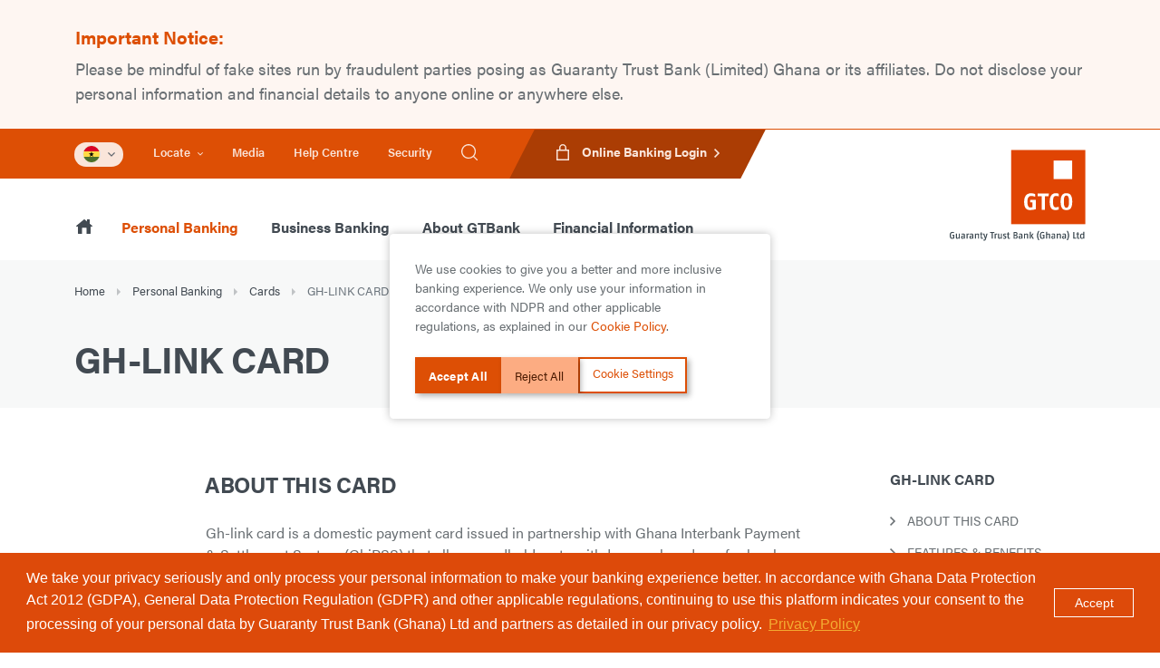

--- FILE ---
content_type: text/html; charset=UTF-8
request_url: https://www.gtbghana.com/personal-banking/cards/other-cards/gh-link-card
body_size: 46440
content:

<!doctype html><html lang="en"><head><!-- Responsive-ness --><meta http-equiv="X-UA-Compatible" content="IE=edge"><meta name="viewport" content="width=device-width, initial-scale=1.0"><!-- SE-Oh --><meta name="author" content="GTBank Ghana" /><meta name="dcterms.rightsHolder" content="Copyright GTBank Ghana 2026. All rights reserved."><!-- CSRF Token --><meta name="csrf-token" content="mSEEbv1fA2w4pFNEVSEnwoCuIc_-RfjWODwAZAh0ZuL7BkME3kD_vaByXjiVJ1lUTPAAdGZJFZbf5W_6kQrP-w4EVgZaLBKJnko3c-cJzs8="><!-- Favicon --><link rel="apple-touch-icon" sizes="180x180" href="https://cdn.gtcoplc.com/assets/img/site/apple-touch-icon.png"><link rel="icon" type="image/png" sizes="32x32" href="https://cdn.gtcoplc.com/assets/img/site/favicon-32x32.png"><link rel="icon" type="image/png" sizes="16x16" href="https://cdn.gtcoplc.com/assets/img/site/favicon-16x16.png"><link rel="manifest" href="https://cdn.gtcoplc.com/assets/img/site/site.webmanifest"><link rel="mask-icon" href="https://cdn.gtcoplc.com/assets/img/site/safari-pinned-tab.svg" color="#dc4e2b"><link rel="shortcut icon" href="https://cdn.gtcoplc.com/assets/img/site/favicon.ico"><meta name="apple-mobile-web-app-title" content="GTBank"><meta name="application-name" content="GTBank"><meta name="msapplication-TileColor" content="#ffffff"><meta name="msapplication-config" content="https://cdn.gtcoplc.com/assets/img/site/browserconfig.xml"><meta name="theme-color" content="#ffffff"><!-- Google Fonts / Typekit --><script>
      !function(e,t,n,a,c,l,m,o,d,f,h,i){c[l]&&(d=e.createElement(t),d[n]=c[l],e[a]("head")[0].appendChild(d),e.documentElement.className+=" wf-cached"),function s(){for(d=e[a](t),f="",h=0;h<d.length;h++)i=d[h][n],i.match(m)&&(f+=i);f&&(c[l]="/**/"+f),setTimeout(s,o+=o)}()}(document,"style","innerHTML","getElementsByTagName",localStorage,"tk",/^@font|^\.tk-/,100);
    </script><script>
      !function(e){var t,a={kitId:"tis3lqz",scriptTimeout:3e3,async:!0},c=e.documentElement,n=setTimeout(function(){c.className=c.className.replace(/\bwf-loading\b/g,"")+" wf-inactive"},a.scriptTimeout),i=e.createElement("script"),s=!1,o=e.getElementsByTagName("script")[0];c.className+=" wf-loading",i.src="https://use.typekit.net/"+a.kitId+".js",i.async=!0,i.onload=i.onreadystatechange=function(){if(t=this.readyState,!(s||t&&"complete"!=t&&"loaded"!=t)){s=!0,clearTimeout(n);try{Typekit.load(a)}catch(e){}}},o.parentNode.insertBefore(i,o)}(document);
    </script><!-- CSS --><link href="https://cdn.gtcoplc.com/assets/css/style.css?version=1721192558" media="all" rel="stylesheet" /><link href="/assets/css/style.css?version=1721192558" media="all" rel="stylesheet" /><!-- Facebook Pixel Code --><script>
!function(f,b,e,v,n,t,s)
{if(f.fbq)return;n=f.fbq=function(){n.callMethod?
n.callMethod.apply(n,arguments):n.queue.push(arguments)};
if(!f._fbq)f._fbq=n;n.push=n;n.loaded=!0;n.version='2.0';
n.queue=[];t=b.createElement(e);t.async=!0;
t.src=v;s=b.getElementsByTagName(e)[0];
s.parentNode.insertBefore(t,s)}(window, document,'script',
'https://connect.facebook.net/en_US/fbevents.js');
fbq('init', '1021728207888588');
fbq('track', 'PageView');
</script><noscript><img height="1" width="1" style="display:none"
src="https://www.facebook.com/tr?id=1021728207888588&ev=PageView&noscript=1"
/></noscript><!-- End Facebook Pixel Code --><!-- Google Tag Manager --><script>(function(w,d,s,l,i){w[l]=w[l]||[];w[l].push({'gtm.start':
new Date().getTime(),event:'gtm.js'});var f=d.getElementsByTagName(s)[0],
j=d.createElement(s),dl=l!='dataLayer'?'&l='+l:'';j.async=true;j.src=
'https://www.googletagmanager.com/gtm.js?id='+i+dl;f.parentNode.insertBefore(j,f);
})(window,document,'script','dataLayer','GTM-TPMVHN9');</script><!-- End Google Tag Manager --><title>GH-LINK CARD | GTBank Ghana</title><meta name="keywords" content="card, gh-link, payment, cash, safer, issued, making, cards, domestic, payments, time, local, prompts, delivered, merchant">
<meta name="description" content="ABOUT THIS CARD Gh-link card is a domestic payment card issued in partnership with Ghana Interbank Payment &amp; Settlement System (GhiPSS) that allows…">
<meta name="referrer" content="no-referrer-when-downgrade">
<meta name="robots" content="all">
<meta content="gtbank" property="fb:profile_id">
<meta content="en_GH" property="og:locale">
<meta content="GTBank Ghana" property="og:site_name">
<meta content="website" property="og:type">
<meta content="https://www.gtbghana.com/personal-banking/cards/other-cards/gh-link-card" property="og:url">
<meta content="GH-LINK CARD" property="og:title">
<meta content="ABOUT THIS CARD Gh-link card is a domestic payment card issued in partnership with Ghana Interbank Payment &amp; Settlement System (GhiPSS) that allows…" property="og:description">
<meta content="https://gtbank-ghana.transforms.svdcdn.com/production/general/social-card.png?w=1200&amp;h=630&amp;q=82&amp;auto=format&amp;fit=min&amp;dm=1578888704&amp;s=57f5a8d100b484f509a83959d1f68355" property="og:image">
<meta content="800" property="og:image:width">
<meta content="420" property="og:image:height">
<meta content="GH-LINK CARD" property="og:image:alt">
<meta content="https://www.pinterest.com/guarantytrust" property="og:see_also">
<meta content="https://instagram.com/gtbank" property="og:see_also">
<meta content="https://youtube.com/gtbankchannel" property="og:see_also">
<meta content="https://linkedin.com/gtbank" property="og:see_also">
<meta content="https://en.wikipedia.org/wiki/Guaranty_Trust_Bank" property="og:see_also">
<meta name="twitter:card" content="summary_large_image">
<meta name="twitter:site" content="@gtbank">
<meta name="twitter:creator" content="@gtbank">
<meta name="twitter:title" content="GH-LINK CARD">
<meta name="twitter:description" content="ABOUT THIS CARD Gh-link card is a domestic payment card issued in partnership with Ghana Interbank Payment &amp; Settlement System (GhiPSS) that allows…">
<meta name="twitter:image" content="https://gtbank-ghana.transforms.svdcdn.com/production/general/social-card.png?w=800&amp;h=418&amp;q=82&amp;auto=format&amp;fit=min&amp;dm=1578888704&amp;s=73e51e309be358b8d91d0f31b5e7680d">
<meta name="twitter:image:width" content="800">
<meta name="twitter:image:height" content="418">
<meta name="twitter:image:alt" content="GH-LINK CARD">
<meta name="google-site-verification" content="ttTXsndhkkHrIYwdRFLFrbmhwwzXUZnASrhNSOIWibo">
<meta name="msvalidate.01" content="47AE3780DF28C6534D397A9A49B713C1">
<link href="https://www.gtbghana.com/personal-banking/cards/other-cards/gh-link-card" rel="canonical">
<link href="https://www.gtbghana.com/" rel="home">
<link type="text/plain" href="https://www.gtbghana.com/humans.txt" rel="author">
<style>    #elc-cookie-consent {
        position: fixed;
        bottom: 1em;
        right: 1em;
        padding: 2em;
        background-color: #fff;
        font-size: 0.8em;
        max-width: calc(100% - 6em);
        max-height: calc(100% - 6em);
        overflow: auto;
        border-radius: 0.3em;
        z-index: 10000;
        box-shadow: 0 0 10px 0 rgba(0,0,0,.25);
    }
    .elc-small {
        width: 30em;
    }
    #elc-cookie-consent h3 {
        font-weight: bold;
        font-size: 20px;
        margin: 0;
    }
    #elc-cookie-consent h4 {
        font-weight: bold;
        margin: 0;
        padding: 0;
    }
    .elc-fullwidth h4 {
        font-weight: bold;
        font-size: 1.4em;
    }
    #elc-cookie-consent .button-container {
        text-align: right;
        clear: both;
    }
    .elc-fullwidth {
        width: calc(100% - 6em) !important;
    }
    #elc-cookie-consent .elc-button-link {
        background-color: #0e3a5e;
        border-color: transparent;
        width: 50px;
        color: #fff;
        border-width: 1px;
        cursor: pointer;
        justify-content: center;
        padding: calc(.375em - 1px) .75em;
        text-align: center;
        white-space: nowrap;
        border-radius: 3px;
        box-shadow: none;
        font-size: 1rem;
        height: 2.25em;
        line-height: 1.5;
        position: relative;
        vertical-align: top;
        display: inline-block;
    }
    #elc-cookie-consent .elc-secondary-button-link {
        background-color: #ffffff;
        border-color: #0e3a5e;
        color: #0e3a5e;
        border-width: 1px;
        cursor: pointer;
        justify-content: center;
        padding: calc(.375em - 1px) .75em;
        text-align: center;
        white-space: nowrap;
        border-radius: 3px;
        box-shadow: none;
        font-size: 1rem;
        height: 2.25em;
        line-height: 1.5;
        position: relative;
        vertical-align: top;
        display: inline-block;
    }

    #elc-cookie-consent .elc-text-link {
        text-transform: uppercase;
        color: #0e3a5e;
        line-height: 2.8em;
        margin-right: 1em;
    }

    #elc-cookie-consent .elc-button-link {
        text-transform: uppercase;
        width: 8em;
    }
    #elc-cookie-consent .elc-cookie-group {
        float: left;
        padding-right: 1em;
    }

    .elc-fullwidth .elc-cookie-group {
        width: 100%;
    }

    #elc-cookie-consent .elc-row {
        width: 100%;
        clear: both;
    }
    #elc-cookie-consent #elc-cookie-consent-settings {
        margin-bottom: 4em;
    }
    #elc-cookie-consent .elc-row .elc-cookie-name {
        float: left;
    }
    #elc-cookie-consent .elc-row .elc-cookie-checkbox {
        float: right;
    }
    #elc-cookie-consent .elc-cookie-description {
        border-top: 1px solid #cccccc;
        padding-top: 1em;
        margin-bottom: 1em;
        display: none;
    }
    .elc-fullwidth .elc-cookie-description {
        display: block !important;
    }
    #elc-cookie-consent .elc-cookie {
        margin-bottom: 1em;
    }
    #elc-cookie-consent .elc-cookie-field {
        display: none;
    }
    .elc-fullwidth .elc-cookie-field {
        display: block !important;
    }

    .elc-fullwidth #elc-detail-link {
        display: none;
    }

    .elc-fullwidth #elc-accept-link {
        display: none;
    }

    .elc-small #elc-hide-detail-link {
        display: none;
    }

    .elc-small #elc-save-link {
        display: none;
    }
    .elc-small .elc-hide-when-small {
        display: none;
    }
    .elc-hidden {
        display: none;
    }
    #elc-cookie-tab {
        position: fixed;
        bottom: 0;
        right: 0;
        padding: 0.2em 1em;
        background-color: #0e3a5e;
        font-size: 0.8em;
        z-index: 10000;
        box-shadow: 0 0 10px 0 rgba(0,0,0,.25);
    }
    #elc-cookie-tab a {
        color: #ffffff;
    }
    #elc-cookie-consent input[type="checkbox" i] {
        -webkit-appearance: checkbox;
        box-sizing: border-box;
    }
    #elc-cookie-consent input[type="checkbox" i] {
        background-color: initial;
        cursor: default;
        margin: 3px 3px 3px 0.6em;
        padding: initial;
        border: initial;
    }


    /* Custom */
    #elc-cookie-consent {
        bottom: 50%;
        right: 50%;
        max-width: 600px;
        transform: translate(50%,50%);
        font-size: 14px;
    }

    #elc-cookie-consent .elc-text-link, 
    #elc-cookie-consent .elc-button-link {
        font-size: 13px;
        text-transform: none;
        margin: 0;
        line-height: 1;
        padding: 0.5rem 0.85rem;
        text-align: center;
        display: block;
        border-radius: 0 !important;
        height: 40px!important;
        width: auto;
        color: #fff;
        background-color: #dd4f05;
        border-color: #dd4f05;
        box-shadow: 3px 3px 6px 0 rgba(0, 0, 0, .3);
    }

    #elc-cookie-consent .elc-button-link--reject {
        background-color: #fcac82;
        color: #4b1b02;
        border: 2px solid #fcac82;
        padding: 0.5rem 0.85rem;
        height: auto !important;
        width: auto;
        box-shadow: 3px 3px 6px 0 rgba(0, 0, 0, .3);
    }

    #elc-cookie-consent .elc-text-link--settings {
        background-color: transparent;
        color: #dd4f05;
        border: 2px solid #dd4f05;
        height: auto !important;
        width: auto;
        line-height: 1.3;
        font-size: 13px;
    }

    #elc-cookie-consent .elc-row .elc-cookie-name {
        font-weight: bold;
        position: relative;
        width: 100%;
        float: none;
    }

    #elc-cookie-consent .elc-row .elc-cookie-name:before,
    #elc-cookie-consent .elc-row .elc-cookie-name:after {
        left: auto;
        right: 0;
    }

    #elc-cookie-consent .elc-row .elc-cookie-checkbox {
        display: none;
        float: none;
    }


    #elc-cookie-consent .elc-row.elc-cookie-headline {
        margin-bottom: 0.5rem;
    }

    #elc-cookie-consent .elc-row .elc-cookie-checkbox:checked~.custom-control-label:after {
        background-image: url("data:image/svg+xml;charset=utf8,%3Csvg xmlns='http://www.w3.org/2000/svg' viewBox='0 0 8 8'%3E%3Cpath fill='%23dd4f05' d='M6.564.75l-3.59 3.612-1.538-1.55L0 4.26 2.974 7.25 8 2.193z'/%3E%3C/svg%3E");
    }

    #elc-cookie-consent .elc-row .elc-cookie-checkbox[disabled="disabled"]~.custom-control-label:before,
    #elc-cookie-consent .elc-row .elc-cookie-checkbox[disabled="disabled"]~.custom-control-label:after {
        opacity: 0.5;
    }

    #elc-cookie-consent .elc-text-link--close {
        position: absolute;
        right: 0;
        top: 0;
        z-index: 1;
        -webkit-appearance: none;
        width: 50px;
        min-width: 50px;
        height: 50px;
        padding: 0;
        padding: 10px;
        background: transparent;
        border: none;
        box-shadow: none;
    }

    #elc-cookie-consent .elc-header {
        width: 95%;
    }

    #elc-cookie-consent .elc-header-description {
        font-size: 14px;
    }

    #elc-cookie-consent .elc-primary-heading {
        font-size: 16px;
        font-weight: bold;
        margin-bottom: 0.5rem;
    }

    #elc-cookie-consent .button-container {
        display: flex;
        gap: 10px;
        margin-top: 1rem;
    }

    #elc-cookie-consent .elc-cookie-group {
        float: none;
    }

    .elc-small .elc-button-link--saveandaccept {
        display: none!important;
    }

    #elc-cookie-consent .elc-button-link--saveandaccept {
        height: 40px!important;
    }

    .elc-fullwidth .elc-button-link--acceptall,
    .elc-fullwidth .elc-button-link--reject,
    .elc-fullwidth .elc-text-link--settings,
    .elc-small .elc-text-link--close {
        display: none!important;
    }

    .elc-small #elc-cookie-consent-settings {
        display: none;
        margin-bottom: 2rem;
    }
</style></head><body class="preload entry-gh-link-card type-singleProduct"><style>
    .covid19-message-wrapper {
        background-color: rgba(221, 79, 5, 0.05);
        border-bottom: solid 1px #dd4f05;
    }

    .covid19-message-wrapper .alert {
        font-size: 16px;
        margin-bottom: 0;
        padding: 25px 0;
    }

    .covid19-message-wrapper strong {
        color: #dd4f05;
        display: block;
        margin-bottom: 6px;
    }

    @media (min-width: 521px) {
        .covid19-message-wrapper .alert {
            font-size: 18px;
        }

        .covid19-message-wrapper strong {
            font-size: 20px;
        }
    }
</style><div class="covid19-message-wrapper"><div class="container"><div class="row d-flex justify-content-center"><div class="col-12"><div class="alert alert-warning alert-dismissible fade show"><Strong>Important Notice:</Strong><span>Please be mindful of fake sites run by fraudulent parties posing as Guaranty Trust Bank (Limited) Ghana or its affiliates. Do not disclose your personal information and financial details to anyone online or anywhere else.</span></div></div></div></div></div><noscript>For full functionality of this site it is necessary to enable JavaScript. Here are the <a href="https://www.enable-javascript.com/" target="_blank"> instructions how to enable JavaScript in your web browser</a>.</noscript><header class="section-secondary-nav desktop-nav"><div class="secondary-nav-bg-left"></div><div class="container"><div class="secondary-nav"><ul class="list-unstyled list-inline clearfix"><li class="locale-select dropdown"><a class="dropdown-toggle" id="locale-dropdown" data-toggle="dropdown" aria-haspopup="true" aria-expanded="false" data-offset="0 2"><span class="icon icon-flag-small"><?xml version="1.0" encoding="utf-8"?><svg version="1.1" xmlns="http://www.w3.org/2000/svg" xmlns:xlink="http://www.w3.org/1999/xlink" x="0px" y="0px"
	 width="512px" height="341.3px" viewBox="0 0 512 341.3" style="enable-background:new 0 0 512 341.3;" xml:space="preserve"><path style="fill:#FFDA44;" d="M0,0h512v341.3H0V0z"/><path style="fill:#D80027;" d="M0,0h512v113.8H0V0z"/><path style="fill:#496E2D;" d="M0,227.6h512v113.8H0V227.6z"/><path style="fill:#000000;" d="M255.9,113.8l14.1,43.5l40.4,3.2l-37,26.9l19.5,40.3l-37-26.9l-37,26.9l14.1-43.5l-37-26.9h45.7L255.9,113.8z"/></svg></span><span class="icon icon-flag-small-arrow"><svg xmlns="http://www.w3.org/2000/svg" width="8" height="5" viewBox="0 0 8 5"><path fill="#62686F" fill-rule="evenodd" d="M7.057 0L4 3.057.943 0 0 .943l4 4 4-4z"/></svg></span></a><div class="dropdown-menu" aria-labelledby="locale-dropdown"><a class="dropdown-item clearfix" href="http://www.gtbankci.com/" target="_blank" rel="noopener"><span class="icon icon-flag-small"><?xml version="1.0" encoding="utf-8"?><svg version="1.1" xmlns="http://www.w3.org/2000/svg" xmlns:xlink="http://www.w3.org/1999/xlink" x="0px" y="0px" width="512px" height="341.3px" viewBox="0 0 512 341.3" style="enable-background:new 0 0 512 341.3;" xml:space="preserve"><path style="fill:#fff;" d="M0,0h512v341.3H0V0z"/><path style="fill:#009f5e;" d="M330.2,0H512v341.3H330.2V0z"/><path style="fill:#f97f00;" d="M0,0h181.8v341.3H0V0z"/></svg></span><span class="dropdown-text">Cote D&#039;Ivoire</span></a><a class="dropdown-item clearfix" href="http://www.gtbankgambia.com/" target="_blank" rel="noopener"><span class="icon icon-flag-small"><?xml version="1.0" encoding="utf-8"?><svg version="1.1" xmlns="http://www.w3.org/2000/svg" xmlns:xlink="http://www.w3.org/1999/xlink" x="0px" y="0px"
	 width="512px" height="341.3px" viewBox="0 0 512 341.3" style="enable-background:new 0 0 512 341.3;" xml:space="preserve"><path style="fill:#F0F0F0;" d="M0,0h512v341.3H0V0z"/><path style="fill:#496E2D;" d="M0,237.4h512v103.9H0V237.4z"/><path style="fill:#A2001D;" d="M0,0h512v104.5H0V0z"/><path style="fill:#0052B4;" d="M0,125.5h512v89.7H0V125.5z"/></svg></span><span class="dropdown-text">Gambia</span></a><a class="dropdown-item current-locale clearfix" href="/"><span class="icon icon-tick"><svg xmlns="http://www.w3.org/2000/svg" width="21" height="16" viewBox="0 0 21 16"><path d="M6.7 12.6l-5-4.9L0 9.4 6.7 16 21 1.7 19.3 0z"/></svg></span><span class="dropdown-text">Ghana</span></a><a class="dropdown-item clearfix" href="http://gtbank.co.ke/" target="_blank" rel="noopener"><span class="icon icon-flag-small"><?xml version="1.0" encoding="utf-8"?><!-- Generator: Adobe Illustrator 24.2.1, SVG Export Plug-In . SVG Version: 6.00 Build 0)  --><svg version="1.1" id="Layer_1" xmlns="http://www.w3.org/2000/svg" xmlns:xlink="http://www.w3.org/1999/xlink" x="0px" y="0px"
	 viewBox="0 0 900 600" style="enable-background:new 0 0 900 600;" xml:space="preserve"><g><rect style="fill:#FFFFFF;" width="900" height="600"/><rect width="900" style="fill:#000000;" height="180"/><rect y="210" style="fill:#BB0000;" width="900" height="180"/><rect y="420" style="fill:#006600;" width="900" height="180"/><path style="fill:#000000;" d="M342.8,478.1l6.5,3.8l175.2-303.4c10.2-2.7,15.9-12.5,21.5-22.2c3.8-6.5,18.8-32.5,25.2-66.2c-26,22.5-41,48.5-44.7,55
		c-5.6,9.7-11.2,19.5-8.5,29.7L342.8,478.1z"/><path style="fill:#FFFFFF;" d="M342.8,478.1l6.5,3.8l175.2-303.4c10.2-2.7,15.9-12.5,21.5-22.2c3.8-6.5,18.8-32.5,25.2-66.2
		c-26,22.5-41,48.5-44.7,55c-5.6,9.7-11.2,19.5-8.5,29.7L342.8,478.1z"/><path style="fill:#000000;" d="M557.2,478.1l-6.5,3.8L375.5,178.5c-10.2-2.7-15.9-12.5-21.5-22.2c-3.8-6.5-18.8-32.5-25.3-66.2c26,22.5,41,48.5,44.7,55
		c5.6,9.7,11.2,19.5,8.5,29.7L557.2,478.1z"/><path style="fill:#FFFFFF;" d="M557.2,478.1l-6.5,3.8L375.5,178.5c-10.2-2.7-15.9-12.5-21.5-22.2c-3.8-6.5-18.8-32.5-25.3-66.2
		c26,22.5,41,48.5,44.7,55c5.6,9.7,11.2,19.5,8.5,29.7L557.2,478.1z"/><path style="fill:#BB0000;" d="M378.8,390c11.2,30,48.8,90,71.2,90s60-60,71.2-90V210c-11.2-30-48.8-90-71.2-90s-60,60-71.2,90V390
		z"/><ellipse style="fill:#000000;" cx="521.2" cy="300" rx="18.8" ry="90"/><ellipse style="fill:#000000;" cx="378.8" cy="300" rx="18.8" ry="90"/><ellipse style="fill:#FFFFFF;" cx="450" cy="300" rx="15" ry="22.5"/><path style="fill:#FFFFFF;" d="M453.8,321.9c0,0,15,30,15,78.8s-15,78.8-15,78.8V321.9z"/><path style="fill:#FFFFFF;" d="M446.2,278.1c0,0-15-30-15-78.8s15-78.8,15-78.8V278.1z"/><path style="fill:#FFFFFF;" d="M446.2,321.9c0,0-15,30-15,78.8s15,78.8,15,78.8V321.9z"/><path style="fill:#FFFFFF;" d="M453.8,278.1c0,0,15-30,15-78.8s-15-78.8-15-78.8V278.1z"/></g></svg></span><span class="dropdown-text">Kenya</span></a><a class="dropdown-item clearfix" href="http://www.gtbanklr.com/" target="_blank" rel="noopener"><span class="icon icon-flag-small"><?xml version="1.0" encoding="utf-8"?><svg version="1.1" xmlns="http://www.w3.org/2000/svg" xmlns:xlink="http://www.w3.org/1999/xlink" x="0px" y="0px"
	 width="512px" height="341.3px" viewBox="0 0 512 341.3" style="enable-background:new 0 0 512 341.3;" xml:space="preserve"><path style="fill:#F0F0F0;" d="M0,0h512v341.3H0V0z"/><path style="fill:#D80027;" d="M0,0h512v31H0V0z M0,62.1h512v31H0V62.1z M0,124.1h512v31H0V124.1z M0,186.2h512v31H0V186.2z
	 M0,248.3h512v31H0V248.3z M0,310.3h512v31H0V310.3z"/><path style="fill:#0052B4;" d="M0-12.3h256v167.5H0V-12.3z"/><path style="fill:#F0F0F0;" d="M128,26.9l11,34h35.8l-28.9,21l11.1,34l-28.9-21l-28.9,21l11.1-34l-28.9-21h35.8L128,26.9z"/></svg></span><span class="dropdown-text">Liberia</span></a><a class="dropdown-item clearfix" href="http://www.gtbank.com/" target="_blank" rel="noopener"><span class="icon icon-flag-small"><?xml version="1.0" encoding="utf-8"?><svg version="1.1" xmlns="http://www.w3.org/2000/svg" xmlns:xlink="http://www.w3.org/1999/xlink" x="0px" y="0px"
	 width="512px" height="341.3px" viewBox="0 0 512 341.3" style="enable-background:new 0 0 512 341.3;" xml:space="preserve"><path style="fill:#ffffff;" d="M0,0h512v341.3H0V0z"/><rect style="fill:#00a200;" width="170.7" height="341.3"/><rect x="341.3" style="fill:#00a200;" width="170.7" height="341.3"/></svg></span><span class="dropdown-text">Nigeria</span></a><a class="dropdown-item clearfix" href="http://www.gtbank.co.rw/" target="_blank" rel="noopener"><span class="icon icon-flag-small"><?xml version="1.0" encoding="utf-8"?><svg version="1.1" xmlns="http://www.w3.org/2000/svg" xmlns:xlink="http://www.w3.org/1999/xlink" x="0px" y="0px"
	 width="512px" height="341.3px" viewBox="0 0 512 341.3" style="enable-background:new 0 0 512 341.3;" xml:space="preserve"><path style="fill:#338AF3;" d="M0,0h512v341.3H0V0z"/><path style="fill:#FFDA44;" d="M0,170.7h512v81.6H0V170.7z"/><path style="fill:#496E2D;" d="M0,252.3h512v89H0V252.3z"/><path style="fill:#FFDA44;" d="M278.3,99.9l20.8,9.8L288,129.9l22.6-4.3l2.9,22.9l15.8-16.8l15.8,16.8l2.9-22.9l22.6,4.3l-11.1-20.2
	l20.8-9.8l-20.8-9.8l11.1-20.2l-22.6,4.3L345,51.4l-15.8,16.8l-15.8-16.8l-2.9,22.9L288,69.9l11.1,20.2L278.3,99.9z"/></svg></span><span class="dropdown-text">Rwanda</span></a><a class="dropdown-item clearfix" href="http://www.gtb.sl/" target="_blank" rel="noopener"><span class="icon icon-flag-small"><?xml version="1.0" encoding="utf-8"?><svg version="1.1" xmlns="http://www.w3.org/2000/svg" xmlns:xlink="http://www.w3.org/1999/xlink" x="0px" y="0px"
	 width="512px" height="341.3px" viewBox="0 0 512 341.3" style="enable-background:new 0 0 512 341.3;" xml:space="preserve"><path style="fill:#fff;" d="M0,0h512v341.3H0V0z"/><path style="fill:#07b731;" d="M0,0h512v113.8H0V0z"/><path style="fill:#0470c9;" d="M0,227.6h512v113.8H0V227.6z"/></svg></span><span class="dropdown-text">Sierra Leone</span></a><a class="dropdown-item clearfix" href="http://www.gtbank.co.tz/" target="_blank" rel="noopener"><span class="icon icon-flag-small"><?xml version="1.0" encoding="utf-8"?><svg version="1.1" xmlns="http://www.w3.org/2000/svg" xmlns:xlink="http://www.w3.org/1999/xlink" x="0px" y="0px"
	 width="640px" height="480px" viewBox="0 0 640 480" style="enable-background:new 0 0 640 480;" xml:space="preserve"><g><defs><rect id="SVGID_1_" x="-40" width="2560" height="1920"/></defs><clipPath id="SVGID_2_"><use xlink:href="#SVGID_1_"  style="overflow:visible;"/></clipPath><g transform="matrix(4 0 0 4 -40 0)" style="clip-path:url(#SVGID_2_);"><path style="fill:#0099FF;" d="M0,0h180v120H0V0z"/><path style="fill:#009900;" d="M0,0h180L0,120V0z"/><path d="M0,120h40l140-95V0h-40L0,95V120z"/><path style="fill:#FFFF00;" d="M0,91.5L137.2,0h13.5L0,100.5V91.5z M29.3,120L180,19.5v9L42.8,120H29.3z"/></g></g></svg></span><span class="dropdown-text">Tanzania</span></a><a class="dropdown-item clearfix" href="http://www.gtbank.co.ug/" target="_blank" rel="noopener"><span class="icon icon-flag-small"><?xml version="1.0" encoding="utf-8"?><svg version="1.1" xmlns="http://www.w3.org/2000/svg" xmlns:xlink="http://www.w3.org/1999/xlink" x="0px" y="0px"
	 width="512px" height="341.3px" viewBox="0 0 512 341.3" style="enable-background:new 0 0 512 341.3;" xml:space="preserve"><path d="M0,0h512v341.3H0V0z"/><path style="fill:#FFDA44;" d="M0,56.9h512v56.9H0V56.9z"/><path style="fill:#D80027;" d="M0,113.8h512v56.9H0V113.8z"/><path style="fill:#FFDA44;" d="M0,227.6h512v56.9H0V227.6z"/><path style="fill:#D80027;" d="M0,284.4h512v56.9H0V284.4z"/><circle style="fill:#F0F0F0;" cx="256" cy="170.7" r="57"/><path d="M276.9,173.6l-20.9-9c0,0,4.9-16.2,5.1-17.3c0.2-0.8,0.3-1.7,0.3-2.5c0-3.1-1.2-5.9-3.3-7.9l5.2-5.2
	c-3.5-3.5-8.2-5.4-13.1-5.4c-4.9,0-9.6,1.9-13.1,5.4l5.2,5.2c-2.1,2.1-3.3,4.9-3.3,7.9c0,1.1,0.2,2.2,0.5,3.2l-7.9,7.9h14.4
	c0,0-5.9,8.9-9.2,16.2c-3.2,7.3,0,16.3,7.5,19.6l4.3,1.9l7.2,6.8v7.4l-7.4,7.4h14.8v-14.8l6.8-6.8h14c0.1-0.1,0.1-0.3,0.2-0.4
	C287.7,185.7,284.4,176.9,276.9,173.6L276.9,173.6z"/></svg></span><span class="dropdown-text">Uganda</span></a><a class="dropdown-item clearfix" href="http://www.gtbankuk.com/" target="_blank" rel="noopener"><span class="icon icon-flag-small"><?xml version="1.0" encoding="utf-8"?><svg version="1.1" xmlns="http://www.w3.org/2000/svg" xmlns:xlink="http://www.w3.org/1999/xlink" x="0px" y="0px"
	 width="512px" height="341.3px" viewBox="0 0 512 341.3" style="enable-background:new 0 0 512 341.3;" xml:space="preserve"><path style="fill:#F0F0F0;" d="M0,0h512v341.3H0V0z"/><path style="fill:#D80027;" d="M288,0h-64v138.7H0v64h224v138.7h64V202.7h224v-64H288V0z"/><path style="fill:#0052B4;" d="M393.8,230L512,295.7V230H393.8z M311.7,230L512,341.3v-31.5L368.3,230L311.7,230z M458.6,341.3
	l-147-81.7v81.7H458.6z"/><path style="fill:#F0F0F0;" d="M311.7,230L512,341.3v-31.5L368.3,230L311.7,230z"/><path style="fill:#D80027;" d="M311.7,230L512,341.3v-31.5L368.3,230L311.7,230z"/><path style="fill:#0052B4;" d="M90.3,230L0,280.2V230H90.3z M200.3,244.2v97.2H25.5L200.3,244.2z"/><path style="fill:#D80027;" d="M143.7,230L0,309.9v31.5L200.3,230L143.7,230z"/><path style="fill:#0052B4;" d="M118.2,111.3L0,45.6v65.7H118.2z M200.3,111.3L0,0v31.5l143.7,79.8H200.3z M53.4,0l147,81.7V0H53.4z"
	/><path style="fill:#F0F0F0;" d="M200.3,111.3L0,0v31.5l143.7,79.8H200.3z"/><path style="fill:#D80027;" d="M200.3,111.3L0,0v31.5l143.7,79.8H200.3z"/><path style="fill:#0052B4;" d="M421.7,111.3L512,61.1v50.2H421.7z M311.7,97.2V0h174.9L311.7,97.2z"/><path style="fill:#D80027;" d="M368.3,111.3L512,31.5V0L311.7,111.3H368.3z"/></svg></span><span class="dropdown-text">United Kingdom</span></a></div></li><li class="locate-select dropdown"><a href="#" class="dropdown-toggle" id="locate-dropdown" data-toggle="dropdown" aria-haspopup="true" aria-expanded="false" data-offset="0, 7"><span class="text">Locate</span><span class="icon icon-arrow-small-down"><svg xmlns="http://www.w3.org/2000/svg" width="6" height="4" viewBox="0 0 6 4"><path fill-rule="evenodd" d="M5.292 0L3 2.29.707 0 0 .7l3 3 3-3z"/></svg></span></a><div class="dropdown-menu" aria-labelledby="locate-dropdown"><a class="dropdown-item clearfix" href="/locate/branches"><span class="icon"><svg xmlns="http://www.w3.org/2000/svg" width="586.3" height="648" viewBox="0 0 586.3 648"><path d="M61.7 277.7v216h92.6v-216H61.7zm185.2 0v216h92.5v-216h-92.5zM0 555.4h586.3V648H0v-92.6zm432-277.7h92.6v216H432v-216zM293.1 0L0 154.3V216h586.3v-61.7L293.1 0z"/></svg></span><span class="dropdown-text">Locate a Branch</span></a><a class="dropdown-item clearfix" href="/locate/atms"><span class="icon"><svg xmlns="http://www.w3.org/2000/svg" width="579.8" height="463.8" viewBox="0 0 579.8 463.8"><path d="M521.8 0H58C25.8 0 .3 25.8.3 58L0 405.9c0 32.2 25.8 58 58 58h463.8c32.2 0 58-25.8 58-58V58c0-32.2-25.8-58-58-58zm0 405.9H58v-174h463.8v174zm0-289.9H58V58h463.8v58z" fill-opacity=".85"/></svg></span><span class="dropdown-text">Locate an ATM</span></a></div></li><li><a href="/media-centre"><span class="text">Media</span></a></li><li><a href="/help-centre"><span class="text">Help Centre</span></a></li><li><a href="/security-centre"><span class="text">Security</span></a></li><li class="search"><a href="#" class="js-search-toggle"><span class="magnify-icon"><svg xmlns="http://www.w3.org/2000/svg" width="18" height="18" viewBox="0 0 18 18"><path fill-rule="evenodd" d="M14.18 13.24c1.172-1.41 1.91-3.22 1.91-5.2C16.09 3.62 12.47 0 8.044 0S0 3.62 0 8.04c0 4.43 3.62 8.05 8.045 8.05a7.915 7.915 0 0 0 5.195-1.91l3.62 3.62c.134.13.302.2.47.2a.683.683 0 0 0 .47-.2.65.65 0 0 0 0-.94l-3.62-3.62zm-6.135 1.54c-3.687 0-6.704-3.01-6.704-6.7 0-3.69 3.017-6.71 6.704-6.71s6.704 3.02 6.704 6.71-3.017 6.7-6.704 6.7z"/></svg></span></a></li><li class="online-banking"><div class="online-banking-bg"></div><a href="#" class="btn login-btn clearfix external-link" class="dropdown-toggle" id="banking-dropdown" aria-haspopup="true" aria-expanded="false" data-offset="0, 7" data-position="right"><span class="icon icon-lock"><svg xmlns="http://www.w3.org/2000/svg" width="14" height="18" viewBox="0 0 14 18"><path fill-rule="evenodd" d="M2.625 6H0v12h14V6H2.625zM1.5 7.5h11v9h-11v-9zM6.993 0c2.19-.004 4 1.805 4.007 4.04V6H3V4.053C2.998 1.818 4.803.008 6.993 0zm.003 1.5a2.538 2.538 0 0 0-2.541 2.553V6h5.09V4.043A2.538 2.538 0 0 0 6.996 1.5z"/></svg></span><span class="icon login-text"><span class="d-md-none d-lg-block">Online Banking&nbsp;</span>Login
                        </span><span class="icon icon-arrow-small-right"><svg xmlns="http://www.w3.org/2000/svg" width="7" height="10" viewBox="0 0 7 10"><path fill="#FFF" fill-rule="evenodd" d="M1.179 0L0 1.18 3.822 5 0 8.82 1.179 10l5-5z"/></svg></span></a><div class="dropdown-menu banking-panel" aria-labelledby="banking-dropdown"><div class="login-panel"><div class="login-panel-buttons"><ul class="nav nav-tabs" id="" role="tablist"><li class="nav-item"><a class="nav-link active no-history" id="personal-tab-1c44-kr4nw" data-toggle="tab" href="#personal-1c44-kr4nw" role="tab" aria-controls="personal-1c44-kr4nw" aria-selected="true">Personal</a></li><li class="nav-item"><a class="nav-link no-history" id="business-tab-1c44-kr4nw" data-toggle="tab" href="#business-1c44-kr4nw" role="tab" aria-controls="business-1c44-kr4nw" aria-selected="false">Business</a></li></ul><div class="tab-content" id=""><div class="tab-pane fade show active" id="personal-1c44-kr4nw" role="tabpanel" aria-labelledby="personal-tab-1c44-kr4nw"><a class="btn btn-primary external-link" href="https://ibs.gtbghana.com/ibank2/login.aspx" target="1" rel="noopener">Login</a><div class="inline-links"><a class="external-link" href="https://registeribank.gtbghana.com/" target="1" rel="noopener">Register</a><a class="external-link" href="#" target="1" rel="noopener">Personal Demo</a></div></div><div class="tab-pane fade" id="business-1c44-kr4nw" role="tabpanel" aria-labelledby="business-tab-1c44-kr4nw"><a class="btn btn-primary external-link" href="https://ibs.gtbghana.com/GAPS_Ghana/Alert.aspx" target="1" rel="noopener">Login</a><div class="inline-links"><a class="external-link" href="https://ibs.gtbghana.com/GAPS_Ghana/Alert.aspx" target="1" rel="noopener">Register</a><a class="external-link" href="#" target="1" rel="noopener">Business Demo</a></div></div></div></div></div></div></li></ul><div class="search-form"><form action="/search" method="POST" accept-charset="UTF-8"><input type="hidden" name="tokenValue" value="[base64]"><input type="hidden" name="CRAFT_CSRF_TOKEN" value="mSEEbv1fA2w4pFNEVSEnwoCuIc_-RfjWODwAZAh0ZuL7BkME3kD_vaByXjiVJ1lUTPAAdGZJFZbf5W_6kQrP-w4EVgZaLBKJnko3c-cJzs8="><label class="sr-only" for="field-search">Search</label><input type="search" name="q" id="field-search" class="form-control" placeholder="Search"><input class="d-none" type="submit"><a href="#" class="js-search-toggle search-close-btn"><span class="icon icon-close"><svg xmlns="http://www.w3.org/2000/svg" width="18" height="18" viewBox="0 0 18 18"><path d="M18 1.8L16.2 0 9 7.2 1.8 0 0 1.8 7.2 9 0 16.2 1.8 18 9 10.8l7.2 7.2 1.8-1.8L10.8 9z"/></svg></span></a></form></div></div></div></header><header class="section-primary-nav desktop-nav"><div class="container"><div class="primary-nav-wrap"><div class="primary-nav"><ul class="list-unstyled list-inline clearfix"><li class="nav-item-home single-page-link" data-url="https://www.gtbghana.com/"><a href="/"><span class="icon icon-home"><svg xmlns="http://www.w3.org/2000/svg" width="18" height="18" viewBox="0 0 18 18"><path fill-rule="evenodd" d="M6.5 17.003h-4c-.276 0-.5-.23-.5-.5v-7.5H.5a.508.508 0 0 1-.47-.34.495.495 0 0 1 .152-.55l8.5-7a.506.506 0 0 1 .636 0L12 3.322v-1.82c0-.28.224-.5.5-.5h2c.276 0 .5.22.5.5v4.29l2.818 2.32a.505.505 0 0 1-.317.89H16v7.5c0 .27-.225.5-.5.5h-4v-6.3c0-.28-.225-.5-.5-.5H7c-.277 0-.5.22-.5.5v6.3z"/></svg></span><span class="nav-home-text">Home</span></a></li><li data-url="child-active"><a href="https://www.gtbghana.com/personal-banking" data-megamenu="https://www.gtbghana.com/personalBanking">Personal Banking<span class="icon icon-chevron"><svg xmlns="http://www.w3.org/2000/svg" width="8.6" height="14" viewBox="0 0 8.6 14"><path d="M1.7 0L0 1.7 5.4 7 0 12.4 1.7 14l7-7"/></svg></span></a><div class="megamenu-menu hidden" data-megamenu="https://www.gtbghana.com/personalBanking"><ul class="list-unstyled megamenu-col level-0"><li class="parent-item"><a class="js-mobile-megamenu-root" href="#"><span class="icon icon-chevron-left"><svg xmlns="http://www.w3.org/2000/svg" width="8.6" height="14" viewBox="0 0 8.6 14"><path d="M1.7 0L0 1.7 5.4 7 0 12.4 1.7 14l7-7"/></svg></span>Personal Banking</a></li><li class="single-page-link mobile-overview-link"><a href="https://www.gtbghana.com/personal-banking">Personal Banking Overview</a></li><li class="has-children" data-url="https://www.gtbghana.com/personal-banking/accounts"><a href="https://www.gtbghana.com/personal-banking/accounts">Accounts<span class="icon icon-chevron"><svg xmlns="http://www.w3.org/2000/svg" width="8.6" height="14" viewBox="0 0 8.6 14"><path d="M1.7 0L0 1.7 5.4 7 0 12.4 1.7 14l7-7"/></svg></span></a><div class="megamenu-col megamenu-col-child level-1 hidden"><ul class="list-unstyled"><li class="parent-item"><a class="js-mobile-megamenu-parent" href="#"><span class="icon icon-chevron-left"><svg xmlns="http://www.w3.org/2000/svg" width="8.6" height="14" viewBox="0 0 8.6 14"><path d="M1.7 0L0 1.7 5.4 7 0 12.4 1.7 14l7-7"/></svg></span>Accounts</a></li><li class="single-page-link mobile-overview-link"><a href="https://www.gtbghana.com/personal-banking/accounts">Accounts Overview</a></li><li class="has-children" data-url="https://www.gtbghana.com/personal-banking/accounts/savings-investment-accounts"><a href="https://www.gtbghana.com/personal-banking/accounts/savings-investment-accounts">Savings &amp; Investment Accounts<span class="icon icon-chevron"><svg xmlns="http://www.w3.org/2000/svg" width="8.6" height="14" viewBox="0 0 8.6 14"><path d="M1.7 0L0 1.7 5.4 7 0 12.4 1.7 14l7-7"/></svg></span></a><div class="megamenu-col megamenu-col-child level-2 hidden"><ul class="list-unstyled"><li class="parent-item"><a class="js-mobile-megamenu-parent" href="#"><span class="icon icon-chevron-left"><svg xmlns="http://www.w3.org/2000/svg" width="8.6" height="14" viewBox="0 0 8.6 14"><path d="M1.7 0L0 1.7 5.4 7 0 12.4 1.7 14l7-7"/></svg></span>Savings &amp; Investment Accounts</a></li><li class="single-page-link mobile-overview-link"><a href="https://www.gtbghana.com/personal-banking/accounts/savings-investment-accounts">Savings &amp; Investment Accounts Overview</a></li><li class="single-page-link" data-url="https://www.gtbghana.com/personal-banking/accounts/savings-investment-accounts/easy-savers-account"><a href="https://www.gtbghana.com/personal-banking/accounts/savings-investment-accounts/easy-savers-account">Easy Savers Account</a></li><li class="single-page-link" data-url="https://www.gtbghana.com/personal-banking/accounts/savings-investment-accounts/fixed-tenured-deposits"><a href="https://www.gtbghana.com/personal-banking/accounts/savings-investment-accounts/fixed-tenured-deposits">Fixed &amp; Tenured Deposits</a></li><li class="single-page-link" data-url="https://www.gtbghana.com/personal-banking/accounts/savings-investment-accounts/gtcrea8-student-account"><a href="https://www.gtbghana.com/personal-banking/accounts/savings-investment-accounts/gtcrea8-student-account">GTCrea8 Student Account</a></li><li class="single-page-link" data-url="https://www.gtbghana.com/personal-banking/accounts/savings-investment-accounts/smart-kids-save-sks"><a href="https://www.gtbghana.com/personal-banking/accounts/savings-investment-accounts/smart-kids-save-sks">Smart Kids Save (SKS)</a></li><li class="single-page-link" data-url="https://www.gtbghana.com/personal-banking/accounts/savings-investment-accounts/smart-teens-save-sts"><a href="https://www.gtbghana.com/personal-banking/accounts/savings-investment-accounts/smart-teens-save-sts">Smart Teens Save (STS)</a></li><li class="single-page-link" data-url="https://www.gtbghana.com/personal-banking/accounts/savings-investment-accounts/target-savings-account-gt-target"><a href="https://www.gtbghana.com/personal-banking/accounts/savings-investment-accounts/target-savings-account-gt-target">Target Savings Account (GT Target)</a></li><li class="single-page-link" data-url="https://www.gtbghana.com/personal-banking/accounts/savings-investment-accounts/instant-account"><a href="https://www.gtbghana.com/personal-banking/accounts/savings-investment-accounts/instant-account">Instant Account</a></li></ul></div></li><li class="has-children" data-url="https://www.gtbghana.com/personal-banking/accounts/current-accounts"><a href="https://www.gtbghana.com/personal-banking/accounts/current-accounts">Current Accounts<span class="icon icon-chevron"><svg xmlns="http://www.w3.org/2000/svg" width="8.6" height="14" viewBox="0 0 8.6 14"><path d="M1.7 0L0 1.7 5.4 7 0 12.4 1.7 14l7-7"/></svg></span></a><div class="megamenu-col megamenu-col-child level-2 hidden"><ul class="list-unstyled"><li class="parent-item"><a class="js-mobile-megamenu-parent" href="#"><span class="icon icon-chevron-left"><svg xmlns="http://www.w3.org/2000/svg" width="8.6" height="14" viewBox="0 0 8.6 14"><path d="M1.7 0L0 1.7 5.4 7 0 12.4 1.7 14l7-7"/></svg></span>Current Accounts</a></li><li class="single-page-link mobile-overview-link"><a href="https://www.gtbghana.com/personal-banking/accounts/current-accounts">Current Accounts Overview</a></li><li class="single-page-link" data-url="https://www.gtbghana.com/personal-banking/accounts/current-accounts/current-account"><a href="https://www.gtbghana.com/personal-banking/accounts/current-accounts/current-account">Current Account</a></li><li class="single-page-link" data-url="https://www.gtbghana.com/personal-banking/accounts/current-accounts/foreign-currency-account"><a href="https://www.gtbghana.com/personal-banking/accounts/current-accounts/foreign-currency-account">Foreign Currency Account</a></li><li class="single-page-link" data-url="https://www.gtbghana.com/personal-banking/accounts/current-accounts/gtmax-account"><a href="https://www.gtbghana.com/personal-banking/accounts/current-accounts/gtmax-account">GTMax Account</a></li><li class="single-page-link" data-url="https://www.gtbghana.com/personal-banking/accounts/current-accounts/seniors-account"><a href="https://www.gtbghana.com/personal-banking/accounts/current-accounts/seniors-account">Seniors Account</a></li></ul></div></li></ul></div></li><li class="has-children" data-url="https://www.gtbghana.com/personal-banking/loans-advances"><a href="https://www.gtbghana.com/personal-banking/loans-advances">Loans &amp; Advances<span class="icon icon-chevron"><svg xmlns="http://www.w3.org/2000/svg" width="8.6" height="14" viewBox="0 0 8.6 14"><path d="M1.7 0L0 1.7 5.4 7 0 12.4 1.7 14l7-7"/></svg></span></a><div class="megamenu-col megamenu-col-child level-1 hidden"><ul class="list-unstyled"><li class="parent-item"><a class="js-mobile-megamenu-parent" href="#"><span class="icon icon-chevron-left"><svg xmlns="http://www.w3.org/2000/svg" width="8.6" height="14" viewBox="0 0 8.6 14"><path d="M1.7 0L0 1.7 5.4 7 0 12.4 1.7 14l7-7"/></svg></span>Loans &amp; Advances</a></li><li class="single-page-link mobile-overview-link"><a href="https://www.gtbghana.com/personal-banking/loans-advances">Loans &amp; Advances Overview</a></li><li class="single-page-link" data-url="https://www.gtbghana.com/personal-banking/loans-advances/maxadvance"><a href="https://www.gtbghana.com/personal-banking/loans-advances/maxadvance">MaxAdvance</a></li><li class="single-page-link" data-url="https://www.gtbghana.com/personal-banking/loans-advances/quickcredit"><a href="https://www.gtbghana.com/personal-banking/loans-advances/quickcredit">QuickCredit</a></li></ul></div></li><li class="has-children" data-url="child-active"><a href="https://www.gtbghana.com/personal-banking/cards">Cards<span class="icon icon-chevron"><svg xmlns="http://www.w3.org/2000/svg" width="8.6" height="14" viewBox="0 0 8.6 14"><path d="M1.7 0L0 1.7 5.4 7 0 12.4 1.7 14l7-7"/></svg></span></a><div class="megamenu-col megamenu-col-child level-1 hidden"><ul class="list-unstyled"><li class="parent-item"><a class="js-mobile-megamenu-parent" href="#"><span class="icon icon-chevron-left"><svg xmlns="http://www.w3.org/2000/svg" width="8.6" height="14" viewBox="0 0 8.6 14"><path d="M1.7 0L0 1.7 5.4 7 0 12.4 1.7 14l7-7"/></svg></span>Cards</a></li><li class="single-page-link mobile-overview-link"><a href="https://www.gtbghana.com/personal-banking/cards">Cards Overview</a></li><li class="has-children" data-url="https://www.gtbghana.com/personal-banking/cards/visa-debit-cards"><a href="https://www.gtbghana.com/personal-banking/cards/visa-debit-cards">Visa Debit Cards<span class="icon icon-chevron"><svg xmlns="http://www.w3.org/2000/svg" width="8.6" height="14" viewBox="0 0 8.6 14"><path d="M1.7 0L0 1.7 5.4 7 0 12.4 1.7 14l7-7"/></svg></span></a><div class="megamenu-col megamenu-col-child level-2 hidden"><ul class="list-unstyled"><li class="parent-item"><a class="js-mobile-megamenu-parent" href="#"><span class="icon icon-chevron-left"><svg xmlns="http://www.w3.org/2000/svg" width="8.6" height="14" viewBox="0 0 8.6 14"><path d="M1.7 0L0 1.7 5.4 7 0 12.4 1.7 14l7-7"/></svg></span>Visa Debit Cards</a></li><li class="single-page-link mobile-overview-link"><a href="https://www.gtbghana.com/personal-banking/cards/visa-debit-cards">Visa Debit Cards Overview</a></li><li class="single-page-link" data-url="https://www.gtbghana.com/personal-banking/cards/visa-debit-cards/visa-infinite"><a href="https://www.gtbghana.com/personal-banking/cards/visa-debit-cards/visa-infinite">Visa Infinite</a></li><li class="single-page-link" data-url="https://www.gtbghana.com/personal-banking/cards/visa-debit-cards/visa-gold-card"><a href="https://www.gtbghana.com/personal-banking/cards/visa-debit-cards/visa-gold-card">Visa Gold Card</a></li></ul></div></li><li class="has-children" data-url="https://www.gtbghana.com/personal-banking/cards/mastercard-debit-cards"><a href="https://www.gtbghana.com/personal-banking/cards/mastercard-debit-cards">MasterCard Debit Cards<span class="icon icon-chevron"><svg xmlns="http://www.w3.org/2000/svg" width="8.6" height="14" viewBox="0 0 8.6 14"><path d="M1.7 0L0 1.7 5.4 7 0 12.4 1.7 14l7-7"/></svg></span></a><div class="megamenu-col megamenu-col-child level-2 hidden"><ul class="list-unstyled"><li class="parent-item"><a class="js-mobile-megamenu-parent" href="#"><span class="icon icon-chevron-left"><svg xmlns="http://www.w3.org/2000/svg" width="8.6" height="14" viewBox="0 0 8.6 14"><path d="M1.7 0L0 1.7 5.4 7 0 12.4 1.7 14l7-7"/></svg></span>MasterCard Debit Cards</a></li><li class="single-page-link mobile-overview-link"><a href="https://www.gtbghana.com/personal-banking/cards/mastercard-debit-cards">MasterCard Debit Cards Overview</a></li><li class="single-page-link" data-url="https://www.gtbghana.com/personal-banking/cards/mastercard-debit-cards/gtbank-debit-mastercard"><a href="https://www.gtbghana.com/personal-banking/cards/mastercard-debit-cards/gtbank-debit-mastercard">GTBank Debit MasterCard</a></li><li class="single-page-link" data-url="https://www.gtbghana.com/personal-banking/cards/mastercard-debit-cards/world-card-mastercard-credit-card"><a href="https://www.gtbghana.com/personal-banking/cards/mastercard-debit-cards/world-card-mastercard-credit-card">World Card (Mastercard)</a></li></ul></div></li><li class="has-children" data-url="https://www.gtbghana.com/personal-banking/cards/prepaid-cards"><a href="https://www.gtbghana.com/personal-banking/cards/prepaid-cards">Prepaid Cards<span class="icon icon-chevron"><svg xmlns="http://www.w3.org/2000/svg" width="8.6" height="14" viewBox="0 0 8.6 14"><path d="M1.7 0L0 1.7 5.4 7 0 12.4 1.7 14l7-7"/></svg></span></a><div class="megamenu-col megamenu-col-child level-2 hidden"><ul class="list-unstyled"><li class="parent-item"><a class="js-mobile-megamenu-parent" href="#"><span class="icon icon-chevron-left"><svg xmlns="http://www.w3.org/2000/svg" width="8.6" height="14" viewBox="0 0 8.6 14"><path d="M1.7 0L0 1.7 5.4 7 0 12.4 1.7 14l7-7"/></svg></span>Prepaid Cards</a></li><li class="single-page-link mobile-overview-link"><a href="https://www.gtbghana.com/personal-banking/cards/prepaid-cards">Prepaid Cards Overview</a></li><li class="single-page-link" data-url="https://www.gtbghana.com/personal-banking/cards/prepaid-cards/visa-prepaid-card"><a href="https://www.gtbghana.com/personal-banking/cards/prepaid-cards/visa-prepaid-card">Visa Prepaid Card</a></li></ul></div></li><li class="has-children" data-url="child-active"><a href="https://www.gtbghana.com/personal-banking/cards/other-cards">Other Cards<span class="icon icon-chevron"><svg xmlns="http://www.w3.org/2000/svg" width="8.6" height="14" viewBox="0 0 8.6 14"><path d="M1.7 0L0 1.7 5.4 7 0 12.4 1.7 14l7-7"/></svg></span></a><div class="megamenu-col megamenu-col-child level-2 hidden"><ul class="list-unstyled"><li class="parent-item"><a class="js-mobile-megamenu-parent" href="#"><span class="icon icon-chevron-left"><svg xmlns="http://www.w3.org/2000/svg" width="8.6" height="14" viewBox="0 0 8.6 14"><path d="M1.7 0L0 1.7 5.4 7 0 12.4 1.7 14l7-7"/></svg></span>Other Cards</a></li><li class="single-page-link mobile-overview-link"><a href="https://www.gtbghana.com/personal-banking/cards/other-cards">Other Cards Overview</a></li><li class="single-page-link" data-url="https://www.gtbghana.com/personal-banking/cards/other-cards/e-zwich-smartcard"><a href="https://www.gtbghana.com/personal-banking/cards/other-cards/e-zwich-smartcard">E-Zwich Smartcard</a></li><li class="single-page-link" data-url="https://www.gtbghana.com/personal-banking/cards/other-cards/china-union-pay-cards"><a href="https://www.gtbghana.com/personal-banking/cards/other-cards/china-union-pay-cards">China Union Pay Cards</a></li><li class="single-page-link" data-url="child-active"><a href="https://www.gtbghana.com/personal-banking/cards/other-cards/gh-link-card">GH-LINK CARD</a></li></ul></div></li><li class="single-page-link" data-url="https://www.gtbghana.com/personal-banking/cards/virtual-cards"><a href="https://www.gtbghana.com/personal-banking/cards/virtual-cards">Virtual Cards</a></li><li class="has-children" data-url=""><a href="">Card Security<span class="icon icon-chevron"><svg xmlns="http://www.w3.org/2000/svg" width="8.6" height="14" viewBox="0 0 8.6 14"><path d="M1.7 0L0 1.7 5.4 7 0 12.4 1.7 14l7-7"/></svg></span></a><div class="megamenu-col megamenu-col-child level-2 hidden"><ul class="list-unstyled"><li class="parent-item"><a class="js-mobile-megamenu-parent" href="#"><span class="icon icon-chevron-left"><svg xmlns="http://www.w3.org/2000/svg" width="8.6" height="14" viewBox="0 0 8.6 14"><path d="M1.7 0L0 1.7 5.4 7 0 12.4 1.7 14l7-7"/></svg></span>Card Security</a></li><li class="single-page-link mobile-overview-link"><a href="">Card Security Overview</a></li><li class="single-page-link" data-url="https://www.gtbghana.com/personal-banking/gtbank-card-activation"><a href="https://www.gtbghana.com/personal-banking/gtbank-card-activation">How To Activate Your GTBank Card</a></li></ul></div></li></ul></div></li><li class="single-page-link" data-url="https://www.gtbghana.com/personal-banking/nrg-services"><a href="https://www.gtbghana.com/personal-banking/nrg-services">NRG Services</a></li><li class="single-page-link" data-url="https://www.gtbghana.com/personal-banking/private-banking"><a href="https://www.gtbghana.com/personal-banking/private-banking">Private Banking</a></li><li class="has-children" data-url="https://www.gtbghana.com/personal-banking/services"><a href="https://www.gtbghana.com/personal-banking/services">Services<span class="icon icon-chevron"><svg xmlns="http://www.w3.org/2000/svg" width="8.6" height="14" viewBox="0 0 8.6 14"><path d="M1.7 0L0 1.7 5.4 7 0 12.4 1.7 14l7-7"/></svg></span></a><div class="megamenu-col megamenu-col-child level-1 hidden"><ul class="list-unstyled"><li class="parent-item"><a class="js-mobile-megamenu-parent" href="#"><span class="icon icon-chevron-left"><svg xmlns="http://www.w3.org/2000/svg" width="8.6" height="14" viewBox="0 0 8.6 14"><path d="M1.7 0L0 1.7 5.4 7 0 12.4 1.7 14l7-7"/></svg></span>Services</a></li><li class="single-page-link mobile-overview-link"><a href="https://www.gtbghana.com/personal-banking/services">Services Overview</a></li><li class="has-children" data-url="https://www.gtbghana.com/personal-banking/services/banking-services"><a href="https://www.gtbghana.com/personal-banking/services/banking-services">Banking Services<span class="icon icon-chevron"><svg xmlns="http://www.w3.org/2000/svg" width="8.6" height="14" viewBox="0 0 8.6 14"><path d="M1.7 0L0 1.7 5.4 7 0 12.4 1.7 14l7-7"/></svg></span></a><div class="megamenu-col megamenu-col-child level-2 hidden"><ul class="list-unstyled"><li class="parent-item"><a class="js-mobile-megamenu-parent" href="#"><span class="icon icon-chevron-left"><svg xmlns="http://www.w3.org/2000/svg" width="8.6" height="14" viewBox="0 0 8.6 14"><path d="M1.7 0L0 1.7 5.4 7 0 12.4 1.7 14l7-7"/></svg></span>Banking Services</a></li><li class="single-page-link mobile-overview-link"><a href="https://www.gtbghana.com/personal-banking/services/banking-services">Banking Services Overview</a></li><li class="single-page-link" data-url="https://www.gtbghana.com/personal-banking/services/banking-services/financial-advisory"><a href="https://www.gtbghana.com/personal-banking/services/banking-services/financial-advisory">Financial Advisory</a></li><li class="single-page-link" data-url="https://www.gtbghana.com/personal-banking/services/banking-services/foreign-currency-draft-issuance"><a href="https://www.gtbghana.com/personal-banking/services/banking-services/foreign-currency-draft-issuance">Foreign Currency Draft Issuance</a></li><li class="single-page-link" data-url="https://www.gtbghana.com/personal-banking/services/banking-services/foreign-currency-sales-and-purchase"><a href="https://www.gtbghana.com/personal-banking/services/banking-services/foreign-currency-sales-and-purchase">Foreign Currency Sales and Purchase</a></li><li class="single-page-link" data-url="https://www.gtbghana.com/personal-banking/services/banking-services/funds-in-transit"><a href="https://www.gtbghana.com/personal-banking/services/banking-services/funds-in-transit">Funds in Transit</a></li><li class="single-page-link" data-url="https://www.gtbghana.com/personal-banking/services/banking-services/immedi8-money-transfer"><a href="https://www.gtbghana.com/personal-banking/services/banking-services/immedi8-money-transfer">Immedi8 Money Transfer</a></li><li class="single-page-link" data-url="https://www.gtbghana.com/personal-banking/services/banking-services/moneygram-money-transfer"><a href="https://www.gtbghana.com/personal-banking/services/banking-services/moneygram-money-transfer">MoneyGram Money Transfer</a></li><li class="single-page-link" data-url="https://www.gtbghana.com/personal-banking/services/banking-services/remittance-services"><a href="https://www.gtbghana.com/personal-banking/services/banking-services/remittance-services">Remittance Services</a></li><li class="single-page-link" data-url="https://www.gtbghana.com/personal-banking/services/banking-services/ria-money-transfer"><a href="https://www.gtbghana.com/personal-banking/services/banking-services/ria-money-transfer">RIA Money Transfer</a></li><li class="single-page-link" data-url="https://www.gtbghana.com/personal-banking/services/banking-services/small-world-money-transfer"><a href="https://www.gtbghana.com/personal-banking/services/banking-services/small-world-money-transfer">Small World Money Transfer</a></li><li class="single-page-link" data-url="https://www.gtbghana.com/personal-banking/services/banking-services/ssnit-contributions"><a href="https://www.gtbghana.com/personal-banking/services/banking-services/ssnit-contributions">SSNIT Contributions</a></li><li class="single-page-link" data-url="https://www.gtbghana.com/personal-banking/services/banking-services/treasury-bills"><a href="https://www.gtbghana.com/personal-banking/services/banking-services/treasury-bills">Treasury Bills</a></li><li class="single-page-link" data-url="https://www.gtbghana.com/personal-banking/services/banking-services/unitylink-money-transfer"><a href="https://www.gtbghana.com/personal-banking/services/banking-services/unitylink-money-transfer">UnityLink Money Transfer</a></li><li class="single-page-link" data-url="https://www.gtbghana.com/personal-banking/services/banking-services/vigo-money-transfer"><a href="https://www.gtbghana.com/personal-banking/services/banking-services/vigo-money-transfer">Vigo Money Transfer</a></li><li class="single-page-link" data-url="https://www.gtbghana.com/personal-banking/services/banking-services/western-union-money-transfer"><a href="https://www.gtbghana.com/personal-banking/services/banking-services/western-union-money-transfer">Western Union Money Transfer</a></li><li class="single-page-link" data-url="https://www.gtbghana.com/personal-banking/services/banking-services/foreign-currency-transfer"><a href="https://www.gtbghana.com/personal-banking/services/banking-services/foreign-currency-transfer">Foreign Currency Transfer</a></li></ul></div></li><li class="has-children" data-url="https://www.gtbghana.com/personal-banking/services/e-banking"><a href="https://www.gtbghana.com/personal-banking/services/e-banking">e-Banking Services<span class="icon icon-chevron"><svg xmlns="http://www.w3.org/2000/svg" width="8.6" height="14" viewBox="0 0 8.6 14"><path d="M1.7 0L0 1.7 5.4 7 0 12.4 1.7 14l7-7"/></svg></span></a><div class="megamenu-col megamenu-col-child level-2 hidden"><ul class="list-unstyled"><li class="parent-item"><a class="js-mobile-megamenu-parent" href="#"><span class="icon icon-chevron-left"><svg xmlns="http://www.w3.org/2000/svg" width="8.6" height="14" viewBox="0 0 8.6 14"><path d="M1.7 0L0 1.7 5.4 7 0 12.4 1.7 14l7-7"/></svg></span>e-Banking Services</a></li><li class="single-page-link mobile-overview-link"><a href="https://www.gtbghana.com/personal-banking/services/e-banking">e-Banking Services Overview</a></li><li class="single-page-link" data-url="https://www.gtbghana.com/personal-banking/services/e-banking/card-protect"><a href="https://www.gtbghana.com/personal-banking/services/e-banking/card-protect">Card Protect</a></li><li class="single-page-link" data-url="https://www.gtbghana.com/personal-banking/services/e-banking/bank-737-simple-banking"><a href="https://www.gtbghana.com/personal-banking/services/e-banking/bank-737-simple-banking">Bank 737 Simple Banking</a></li><li class="single-page-link" data-url="https://www.gtbghana.com/personal-banking/cards/other-cards/china-union-pay-cards"><a href="https://www.gtbghana.com/personal-banking/cards/other-cards/china-union-pay-cards">China Union Pay Cards</a></li><li class="single-page-link" data-url="https://www.gtbghana.com/personal-banking/services/e-banking/g-cash"><a href="https://www.gtbghana.com/personal-banking/services/e-banking/g-cash">G-Cash</a></li><li class="single-page-link" data-url="https://www.gtbghana.com/personal-banking/services/e-banking/gt-return-cheque-notification"><a href="https://www.gtbghana.com/personal-banking/services/e-banking/gt-return-cheque-notification">GT Return Cheque Notification</a></li><li class="single-page-link" data-url="https://www.gtbghana.com/personal-banking/services/e-banking/gtdirect"><a href="https://www.gtbghana.com/personal-banking/services/e-banking/gtdirect">GTDirect</a></li><li class="single-page-link" data-url="https://www.gtbghana.com/personal-banking/services/e-banking/gttravel-services"><a href="https://www.gtbghana.com/personal-banking/services/e-banking/gttravel-services">GTTravel Services</a></li><li class="single-page-link" data-url="https://www.gtbghana.com/personal-banking/services/e-banking/guaranty-trust-electronic-notification-system-gens"><a href="https://www.gtbghana.com/personal-banking/services/e-banking/guaranty-trust-electronic-notification-system-gens">Guaranty Trust Electronic Notification System GeNS</a></li><li class="single-page-link" data-url="https://www.gtbghana.com/personal-banking/services/e-banking/guaranty-trust-money-transfer-gtmt"><a href="https://www.gtbghana.com/personal-banking/services/e-banking/guaranty-trust-money-transfer-gtmt">Guaranty Trust Money Transfer (GTMT)</a></li><li class="single-page-link" data-url="https://www.gtbghana.com/personal-banking/services/e-banking/online-fees-payment"><a href="https://www.gtbghana.com/personal-banking/services/e-banking/online-fees-payment">Online Fees Payment</a></li><li class="single-page-link" data-url="https://www.gtbghana.com/personal-banking/services/e-banking/slip-free-banking"><a href="https://www.gtbghana.com/personal-banking/services/e-banking/slip-free-banking">Slip-Free Banking</a></li><li class="single-page-link" data-url="https://www.gtbghana.com/personal-banking/services/e-banking/statement-by-email"><a href="https://www.gtbghana.com/personal-banking/services/e-banking/statement-by-email">Statement by Email</a></li><li class="single-page-link" data-url="https://www.gtbghana.com/personal-banking/services/e-banking/gtremote-cheque-capturing"><a href="https://www.gtbghana.com/personal-banking/services/e-banking/gtremote-cheque-capturing">GTRemote Cheque Capturing</a></li><li class="single-page-link" data-url="https://www.gtbghana.com/personal-banking/services/e-banking/cardless-atm-withdrawal"><a href="https://www.gtbghana.com/personal-banking/services/e-banking/cardless-atm-withdrawal">Cardless ATM Withdrawal</a></li><li class="single-page-link" data-url="https://www.gtbghana.com/personal-banking/services/e-banking/pre-stamped-statements"><a href="https://www.gtbghana.com/personal-banking/services/e-banking/pre-stamped-statements">Pre-stamped statements</a></li><li class="single-page-link" data-url="https://www.gtbghana.com/personal-banking/services/e-banking/pan-to-pan-atm-transfer-person-to-person"><a href="https://www.gtbghana.com/personal-banking/services/e-banking/pan-to-pan-atm-transfer-person-to-person">PAN-TO-PAN ATM TRANSFER (Person to Person)</a></li><li class="single-page-link" data-url="https://www.gtbghana.com/personal-banking/services/e-banking/myghpay"><a href="https://www.gtbghana.com/personal-banking/services/e-banking/myghpay">Myghpay</a></li><li class="single-page-link" data-url="https://www.gtbghana.com/personal-banking/services/e-banking/dubai-visa"><a href="https://www.gtbghana.com/personal-banking/services/e-banking/dubai-visa">Dubai Visa</a></li></ul></div></li></ul></div></li><li class="has-children" data-url="https://www.gtbghana.com/personal-banking/ways-to-bank"><a href="https://www.gtbghana.com/personal-banking/ways-to-bank">Ways To Bank<span class="icon icon-chevron"><svg xmlns="http://www.w3.org/2000/svg" width="8.6" height="14" viewBox="0 0 8.6 14"><path d="M1.7 0L0 1.7 5.4 7 0 12.4 1.7 14l7-7"/></svg></span></a><div class="megamenu-col megamenu-col-child level-1 hidden"><ul class="list-unstyled"><li class="parent-item"><a class="js-mobile-megamenu-parent" href="#"><span class="icon icon-chevron-left"><svg xmlns="http://www.w3.org/2000/svg" width="8.6" height="14" viewBox="0 0 8.6 14"><path d="M1.7 0L0 1.7 5.4 7 0 12.4 1.7 14l7-7"/></svg></span>Ways To Bank</a></li><li class="single-page-link mobile-overview-link"><a href="https://www.gtbghana.com/personal-banking/ways-to-bank">Ways To Bank Overview</a></li><li class="single-page-link" data-url="https://www.gtbghana.com/personal-banking/ways-to-bank/atm"><a href="https://www.gtbghana.com/personal-banking/ways-to-bank/atm">ATM</a></li><li class="single-page-link" data-url="https://www.gtbghana.com/personal-banking/ways-to-bank/bank-737"><a href="https://www.gtbghana.com/personal-banking/ways-to-bank/bank-737">Bank 737</a></li><li class="single-page-link" data-url="https://www.gtbghana.com/personal-banking/ways-to-bank/cards"><a href="https://www.gtbghana.com/personal-banking/ways-to-bank/cards">Cards</a></li><li class="single-page-link" data-url="https://www.gtbghana.com/personal-banking/services/e-banking/internet-banking"><a href="https://www.gtbghana.com/personal-banking/services/e-banking/internet-banking">Internet Banking</a></li></ul></div></li><li class="has-children" data-url="https://www.gtbghana.com/personal-banking/pos"><a href="https://www.gtbghana.com/personal-banking/pos">POS<span class="icon icon-chevron"><svg xmlns="http://www.w3.org/2000/svg" width="8.6" height="14" viewBox="0 0 8.6 14"><path d="M1.7 0L0 1.7 5.4 7 0 12.4 1.7 14l7-7"/></svg></span></a><div class="megamenu-col megamenu-col-child level-1 hidden"><ul class="list-unstyled"><li class="parent-item"><a class="js-mobile-megamenu-parent" href="#"><span class="icon icon-chevron-left"><svg xmlns="http://www.w3.org/2000/svg" width="8.6" height="14" viewBox="0 0 8.6 14"><path d="M1.7 0L0 1.7 5.4 7 0 12.4 1.7 14l7-7"/></svg></span>POS</a></li><li class="single-page-link mobile-overview-link"><a href="https://www.gtbghana.com/personal-banking/pos">POS Overview</a></li><li class="single-page-link" data-url="https://www.gtbghana.com/personal-banking/pos/momo-on-pos"><a href="https://www.gtbghana.com/personal-banking/pos/momo-on-pos">MoMo on POS</a></li><li class="single-page-link" data-url="https://www.gtbghana.com/personal-banking/pos/gtbank-pos-merchants-locations"><a href="https://www.gtbghana.com/personal-banking/pos/gtbank-pos-merchants-locations">GTBank POS Merchants Locations</a></li></ul></div></li></ul></div></li><li data-url="https://www.gtbghana.com/business-banking"><a href="https://www.gtbghana.com/business-banking" data-megamenu="https://www.gtbghana.com/businessBanking">Business Banking<span class="icon icon-chevron"><svg xmlns="http://www.w3.org/2000/svg" width="8.6" height="14" viewBox="0 0 8.6 14"><path d="M1.7 0L0 1.7 5.4 7 0 12.4 1.7 14l7-7"/></svg></span></a><div class="megamenu-menu hidden" data-megamenu="https://www.gtbghana.com/businessBanking"><ul class="list-unstyled megamenu-col level-0"><li class="parent-item"><a class="js-mobile-megamenu-root" href="#"><span class="icon icon-chevron-left"><svg xmlns="http://www.w3.org/2000/svg" width="8.6" height="14" viewBox="0 0 8.6 14"><path d="M1.7 0L0 1.7 5.4 7 0 12.4 1.7 14l7-7"/></svg></span>Business Banking</a></li><li class="single-page-link mobile-overview-link"><a href="https://www.gtbghana.com/business-banking">Business Banking Overview</a></li><li class="has-children" data-url="https://www.gtbghana.com/business-banking/accounts"><a href="https://www.gtbghana.com/business-banking/accounts">Accounts<span class="icon icon-chevron"><svg xmlns="http://www.w3.org/2000/svg" width="8.6" height="14" viewBox="0 0 8.6 14"><path d="M1.7 0L0 1.7 5.4 7 0 12.4 1.7 14l7-7"/></svg></span></a><div class="megamenu-col megamenu-col-child level-1 hidden"><ul class="list-unstyled"><li class="parent-item"><a class="js-mobile-megamenu-parent" href="#"><span class="icon icon-chevron-left"><svg xmlns="http://www.w3.org/2000/svg" width="8.6" height="14" viewBox="0 0 8.6 14"><path d="M1.7 0L0 1.7 5.4 7 0 12.4 1.7 14l7-7"/></svg></span>Accounts</a></li><li class="single-page-link mobile-overview-link"><a href="https://www.gtbghana.com/business-banking/accounts">Accounts Overview</a></li><li class="single-page-link" data-url="https://www.gtbghana.com/business-banking/accounts/call-account"><a href="https://www.gtbghana.com/business-banking/accounts/call-account">Call Account</a></li><li class="single-page-link" data-url="https://www.gtbghana.com/business-banking/accounts/current-account"><a href="https://www.gtbghana.com/business-banking/accounts/current-account">Current Account</a></li><li class="single-page-link" data-url="https://www.gtbghana.com/business-banking/accounts/foreign-currency-account"><a href="https://www.gtbghana.com/business-banking/accounts/foreign-currency-account">Foreign Currency Account</a></li><li class="single-page-link" data-url="https://www.gtbghana.com/business-banking/accounts/gt-business-account"><a href="https://www.gtbghana.com/business-banking/accounts/gt-business-account">GT Business Account</a></li><li class="single-page-link" data-url="https://www.gtbghana.com/business-banking/accounts/savings-account"><a href="https://www.gtbghana.com/business-banking/accounts/savings-account">Savings Account</a></li></ul></div></li><li class="has-children" data-url="https://www.gtbghana.com/business-banking/cards"><a href="https://www.gtbghana.com/business-banking/cards">Cards<span class="icon icon-chevron"><svg xmlns="http://www.w3.org/2000/svg" width="8.6" height="14" viewBox="0 0 8.6 14"><path d="M1.7 0L0 1.7 5.4 7 0 12.4 1.7 14l7-7"/></svg></span></a><div class="megamenu-col megamenu-col-child level-1 hidden"><ul class="list-unstyled"><li class="parent-item"><a class="js-mobile-megamenu-parent" href="#"><span class="icon icon-chevron-left"><svg xmlns="http://www.w3.org/2000/svg" width="8.6" height="14" viewBox="0 0 8.6 14"><path d="M1.7 0L0 1.7 5.4 7 0 12.4 1.7 14l7-7"/></svg></span>Cards</a></li><li class="single-page-link mobile-overview-link"><a href="https://www.gtbghana.com/business-banking/cards">Cards Overview</a></li><li class="single-page-link" data-url="https://www.gtbghana.com/business-banking/cards/corporate-purchasing-card"><a href="https://www.gtbghana.com/business-banking/cards/corporate-purchasing-card">Corporate Purchasing Card</a></li><li class="single-page-link" data-url="https://www.gtbghana.com/business-banking/cards/corporate-executive-t-e-card"><a href="https://www.gtbghana.com/business-banking/cards/corporate-executive-t-e-card">Visa SME Business Card</a></li></ul></div></li><li class="has-children" data-url="https://www.gtbghana.com/business-banking/services"><a href="https://www.gtbghana.com/business-banking/services">Services<span class="icon icon-chevron"><svg xmlns="http://www.w3.org/2000/svg" width="8.6" height="14" viewBox="0 0 8.6 14"><path d="M1.7 0L0 1.7 5.4 7 0 12.4 1.7 14l7-7"/></svg></span></a><div class="megamenu-col megamenu-col-child level-1 hidden"><ul class="list-unstyled"><li class="parent-item"><a class="js-mobile-megamenu-parent" href="#"><span class="icon icon-chevron-left"><svg xmlns="http://www.w3.org/2000/svg" width="8.6" height="14" viewBox="0 0 8.6 14"><path d="M1.7 0L0 1.7 5.4 7 0 12.4 1.7 14l7-7"/></svg></span>Services</a></li><li class="single-page-link mobile-overview-link"><a href="https://www.gtbghana.com/business-banking/services">Services Overview</a></li><li class="single-page-link" data-url="https://www.gtbghana.com/business-banking/services/bankers-acceptances"><a href="https://www.gtbghana.com/business-banking/services/bankers-acceptances">Bankers Acceptances</a></li><li class="single-page-link" data-url="https://www.gtbghana.com/business-banking/services/cheques-writing"><a href="https://www.gtbghana.com/business-banking/services/cheques-writing">Cheques Writing</a></li><li class="single-page-link" data-url="https://www.gtbghana.com/business-banking/services/funds-portfolio-management"><a href="https://www.gtbghana.com/business-banking/services/funds-portfolio-management">Funds &amp; Portfolio Management</a></li><li class="single-page-link" data-url="https://www.gtbghana.com/business-banking/services/loan-syndication"><a href="https://www.gtbghana.com/business-banking/services/loan-syndication">Loan Syndication</a></li><li class="single-page-link" data-url="https://www.gtbghana.com/business-banking/services/money-market-instruments"><a href="https://www.gtbghana.com/business-banking/services/money-market-instruments">Money Market Instruments</a></li><li class="single-page-link" data-url="https://www.gtbghana.com/business-banking/services/foreign-currency-transfer"><a href="https://www.gtbghana.com/business-banking/services/foreign-currency-transfer">Foreign Currency Transfer</a></li><li class="single-page-link" data-url="https://www.gtbghana.com/business-banking/services/gaps"><a href="https://www.gtbghana.com/business-banking/services/gaps">GAPS</a></li><li class="single-page-link" data-url="https://www.gtbghana.com/business-banking/services/pos"><a href="https://www.gtbghana.com/business-banking/services/pos">POS</a></li><li class="single-page-link" data-url="https://www.gtbghana.com/business-banking/services/e-zwich-pos"><a href="https://www.gtbghana.com/business-banking/services/e-zwich-pos">e-zwich POS</a></li><li class="single-page-link" data-url="https://www.gtbghana.com/business-banking/services/gtpay"><a href="https://www.gtbghana.com/business-banking/services/gtpay">GTPay</a></li><li class="single-page-link" data-url="https://www.gtbghana.com/business-banking/services/ugpay"><a href="https://www.gtbghana.com/business-banking/services/ugpay">UGPay</a></li><li class="single-page-link" data-url="https://www.gtbghana.com/business-banking/services/overdraft-facilities"><a href="https://www.gtbghana.com/business-banking/services/overdraft-facilities">Overdraft Facilities</a></li><li class="single-page-link" data-url="https://www.gtbghana.com/business-banking/services/gtbusiness-loans"><a href="https://www.gtbghana.com/business-banking/services/gtbusiness-loans">GTBusiness Loans</a></li><li class="single-page-link" data-url="https://www.gtbghana.com/business-banking/services/bills-discounting"><a href="https://www.gtbghana.com/business-banking/services/bills-discounting">Bills Discounting</a></li><li class="single-page-link" data-url="https://www.gtbghana.com/business-banking/services/invoice-discounting"><a href="https://www.gtbghana.com/business-banking/services/invoice-discounting">Invoice Discounting</a></li><li class="single-page-link" data-url="https://www.gtbghana.com/business-banking/services/trade-finance"><a href="https://www.gtbghana.com/business-banking/services/trade-finance">Trade Finance</a></li><li class="single-page-link" data-url="https://www.gtbghana.com/business-banking/services/asset-financing"><a href="https://www.gtbghana.com/business-banking/services/asset-financing">Asset Financing</a></li></ul></div></li><li class="single-page-link" data-url="https://www.gtbghana.com/business-banking/commercial-banking"><a href="https://www.gtbghana.com/business-banking/commercial-banking">Commercial Banking</a></li><li class="single-page-link" data-url="https://www.gtbghana.com/business-banking/corporate-banking"><a href="https://www.gtbghana.com/business-banking/corporate-banking">Corporate Banking</a></li><li class="single-page-link" data-url="https://www.gtbghana.com/business-banking/sme-banking"><a href="https://www.gtbghana.com/business-banking/sme-banking">SME Banking</a></li><li class="single-page-link" data-url="https://www.gtbghana.com/business-banking/gtbank-sme-suite"><a href="https://www.gtbghana.com/business-banking/gtbank-sme-suite">GTBank SME Suite</a></li></ul></div></li><li data-url="https://www.gtbghana.com/about"><a href="https://www.gtbghana.com/about" data-megamenu="https://www.gtbghana.com/about">About GTBank<span class="icon icon-chevron"><svg xmlns="http://www.w3.org/2000/svg" width="8.6" height="14" viewBox="0 0 8.6 14"><path d="M1.7 0L0 1.7 5.4 7 0 12.4 1.7 14l7-7"/></svg></span></a><div class="megamenu-menu hidden" data-megamenu="https://www.gtbghana.com/about"><ul class="list-unstyled megamenu-col level-0"><li class="parent-item"><a class="js-mobile-megamenu-root" href="#"><span class="icon icon-chevron-left"><svg xmlns="http://www.w3.org/2000/svg" width="8.6" height="14" viewBox="0 0 8.6 14"><path d="M1.7 0L0 1.7 5.4 7 0 12.4 1.7 14l7-7"/></svg></span>About GTBank</a></li><li class="single-page-link mobile-overview-link"><a href="https://www.gtbghana.com/about">About GTBank Overview</a></li><li class="single-page-link" data-url="https://www.gtbghana.com/about/about-us3"><a href="https://www.gtbghana.com/about/about-us3">Our Company</a></li><li class="single-page-link" data-url="https://www.gtbghana.com/about/our-people"><a href="https://www.gtbghana.com/about/our-people">Our People</a></li><li class="single-page-link" data-url="https://www.gtbghana.com/about/our-brand"><a href="https://www.gtbghana.com/about/our-brand">Our Brand</a></li><li class="single-page-link" data-url="https://www.gtbghana.com/about/recognition-and-awards"><a href="https://www.gtbghana.com/about/recognition-and-awards">Recognition and Awards</a></li><li class="single-page-link" data-url="https://www.gtbghana.com/about/corporate-governance"><a href="https://www.gtbghana.com/about/corporate-governance">Corporate Governance</a></li><li class="single-page-link" data-url="https://www.gtbghana.com/about/corporate-social-responsibility-csr"><a href="https://www.gtbghana.com/about/corporate-social-responsibility-csr">CSR</a></li><li class="single-page-link" data-url="https://www.gtbghana.com/about/careers"><a href="https://www.gtbghana.com/about/careers">Careers</a></li></ul></div></li><li data-url="https://www.gtbghana.com/about/financial-information"><a href="https://www.gtbghana.com/about/financial-information" data-megamenu="https://www.gtbghana.com/about/financialInformation">Financial Information<span class="icon icon-chevron"><svg xmlns="http://www.w3.org/2000/svg" width="8.6" height="14" viewBox="0 0 8.6 14"><path d="M1.7 0L0 1.7 5.4 7 0 12.4 1.7 14l7-7"/></svg></span></a><div class="megamenu-menu hidden" data-megamenu="https://www.gtbghana.com/about/financialInformation"><ul class="list-unstyled megamenu-col level-0"><li class="parent-item"><a class="js-mobile-megamenu-root" href="#"><span class="icon icon-chevron-left"><svg xmlns="http://www.w3.org/2000/svg" width="8.6" height="14" viewBox="0 0 8.6 14"><path d="M1.7 0L0 1.7 5.4 7 0 12.4 1.7 14l7-7"/></svg></span>Financial Information</a></li><li class="single-page-link mobile-overview-link"><a href="https://www.gtbghana.com/about/financial-information">Financial Information Overview</a></li></ul></div></li><a class="btn btn-primary btn-welcome-tour external-link" href="/welcome-tour"><span class="icon icon-play fill-white"><?xml version="1.0" encoding="utf-8"?><!-- Generator: Adobe Illustrator 21.1.0, SVG Export Plug-In . SVG Version: 6.00 Build 0)  --><svg version="1.1" xmlns="http://www.w3.org/2000/svg" xmlns:xlink="http://www.w3.org/1999/xlink" x="0px" y="0px"
	 width="14.6px" height="16.2px" viewBox="0 0 14.6 16.2" style="enable-background:new 0 0 14.6 16.2;" xml:space="preserve"><path d="M14.2,8.8l-13,7.3c-0.3,0.1-0.6,0.1-0.8,0C0.2,15.9,0,15.7,0,15.4V0.8c0-0.3,0.2-0.6,0.4-0.7C0.7,0,1,0,1.3,0.1l13,7.3
	c0.3,0.1,0.4,0.4,0.4,0.7C14.6,8.4,14.5,8.7,14.2,8.8z"/></svg></span><span class="text">
                    Welcome Tour
                </span></a></ul><div class="megamenu-wrap"></div></div></div><div class="primary-logo"><a href="/"><?xml version="1.0" encoding="UTF-8"?><svg width="315px" height="210px" viewBox="0 0 315 210" version="1.1" xmlns="http://www.w3.org/2000/svg" xmlns:xlink="http://www.w3.org/1999/xlink"><title>gtco-logo-gh</title><g id="Page-1" stroke="none" stroke-width="1" fill="none" fill-rule="evenodd"><g id="gtco-logo-gh" fill-rule="nonzero"><path d="M5.49,205.739991 C2.75,205.739991 0,204.85 0,197.85 C0,190.85 3.67,189.739991 6.46,189.739991 C7.68501692,189.738231 8.89478926,190.011626 10,190.54 L10,192.63 C8.87513581,192.163577 7.676724,191.89952 6.46,191.85 C4.67,191.85 2.53,192.739991 2.53,197.739991 C2.53,202.739991 4.15,203.65 5.62,203.65 C6.42112445,203.619433 7.21777511,203.515667 8,203.34 L8,198.12 L5.73,198.12 L5.62,196.12 L10.53,196.12 L10.53,204.91 C8.89558297,205.414666 7.19993632,205.693909 5.49,205.739991 L5.49,205.739991 Z" id="Path" fill="#3A474F"></path><path d="M21.21,205.52 L20.88,204.12 C19.9409196,205.061718 18.6958813,205.636351 17.37,205.74 C15.48,205.74 14.08,204.9 14.08,202.3 L14.08,193.74 L16.61,193.74 L16.61,201.9 C16.61,203.16 17.06,203.59 18.06,203.59 C19.0276867,203.493301 19.9541341,203.148897 20.75,202.59 L20.75,193.77 L23.28,193.77 L23.28,205.55 L21.21,205.52 Z" id="Path" fill="#3A474F"></path><path d="M33.07,205.52 L32.78,204.3 C32.0118839,205.22229 30.8702094,205.750911 29.67,205.74 C28.23,205.74 26.27,205.18 26.27,202.01 C26.27,198.84 28.87,198.23 30.74,198.23 L32.74,198.23 L32.74,197.14 C32.74,195.74 32,195.61 30.74,195.61 C29.5723413,195.675619 28.4170945,195.883832 27.3,196.23 L27.3,194.17 C28.5468158,193.761093 29.8480274,193.541977 31.16,193.52 C33.39,193.52 35.23,194.1 35.23,197.34 L35.23,205.52 L33.07,205.52 Z M32.72,199.68 L31.54,199.68 C29.74,199.68 28.81,200.12 28.81,201.85 C28.81,203.58 29.54,203.76 30.45,203.76 C31.2831141,203.701092 32.0768926,203.382881 32.72,202.85 L32.72,199.68 Z" id="Shape" fill="#3A474F"></path><path d="M43.07,196 C42.4388162,196.003715 41.8334187,196.250889 41.38,196.69 L41.38,205.53 L38.84,205.53 L38.84,193.74 L40.84,193.74 L41.18,195.12 C41.5925931,194.180893 42.5050213,193.559665 43.53,193.52 C43.9133839,193.525216 44.2952847,193.568767 44.67,193.65 L44.67,196.21 C44.1453878,196.084728 43.6091708,196.014349 43.07,196 Z" id="Path" fill="#3A474F"></path><path d="M52.46,205.52 L52.17,204.3 C51.4018839,205.22229 50.2602094,205.750911 49.06,205.74 C47.62,205.74 45.66,205.18 45.66,202.01 C45.66,198.84 48.26,198.23 50.13,198.23 L52.13,198.23 L52.13,197.14 C52.13,195.74 51.39,195.61 50.13,195.61 C48.9622115,195.674514 47.8068305,195.882751 46.69,196.23 L46.69,194.17 C47.9368158,193.761093 49.2380274,193.541977 50.55,193.52 C52.77,193.52 54.62,194.1 54.62,197.34 L54.62,205.52 L52.46,205.52 Z M52.11,199.68 L50.93,199.68 C49.13,199.68 48.2,200.12 48.2,201.85 C48.2,203.58 48.93,203.76 49.84,203.76 C50.6731141,203.701092 51.4668926,203.382881 52.11,202.85 L52.11,199.68 Z" id="Shape" fill="#3A474F"></path><path d="M65.41,205.52 L65.41,197.08 C65.41,195.85 64.72,195.7 63.79,195.7 C62.7193017,195.762891 61.6842931,196.107894 60.79,196.7 L60.79,205.5 L58.3,205.5 L58.3,193.74 L60.3,193.74 L60.75,195.1 C61.8301314,194.166803 63.1855433,193.611997 64.61,193.52 C66.61,193.52 67.92,194.34 67.92,197.03 L67.92,205.52 L65.41,205.52 Z" id="Path" fill="#3A474F"></path><path d="M74.65,205.74 C73,205.74 71.71,205.21 71.71,202.67 L71.71,195.54 L69.71,195.54 L69.71,193.74 L71.71,193.74 L71.87,191.1 L74.25,190.19 L74.25,193.74 L76.91,193.74 L76.65,195.54 L74.25,195.54 L74.25,202.7 C74.25,203.56 74.62,203.7 75.25,203.7 C75.9272141,203.62627 76.5965216,203.492409 77.25,203.3 L77.25,205.3 C76.4100974,205.575393 75.5337488,205.723698 74.65,205.74 L74.65,205.74 Z" id="Path" fill="#3A474F"></path><path d="M83.64,207.07 C82.91,209.52 81.51,209.96 80.11,209.96 C79.3335747,209.931611 78.5639815,209.803906 77.82,209.58 L77.82,207.58 C78.5075048,207.74175 79.2061049,207.852055 79.91,207.91 C80.73,207.91 81.22,207.31 81.55,205.91 L81.71,205.27 L77.24,193.69 L80.16,193.69 L82.78,202.58 L84.89,193.69 L87.66,193.69 L83.64,207.07 Z" id="Path" fill="#3A474F"></path><polygon id="Path" fill="#3A474F" points="103.23 192.23 99.75 192.23 99.75 205.52 97.21 205.52 97.21 192.23 93.44 192.23 93.44 190 103.52 190"></polygon><path d="M108.3,196 C107.668816,196.003715 107.063419,196.250889 106.61,196.69 L106.61,205.53 L104.08,205.53 L104.08,193.74 L106.08,193.74 L106.42,195.12 C106.832593,194.180893 107.745021,193.559665 108.77,193.52 C109.153384,193.525216 109.535285,193.568767 109.91,193.65 L109.91,196.21 C109.382126,196.084039 108.842522,196.013656 108.3,196 Z" id="Path" fill="#3A474F"></path><path d="M118.91,205.52 L118.58,204.12 C117.64092,205.061718 116.395881,205.636351 115.07,205.74 C113.18,205.74 111.78,204.9 111.78,202.3 L111.78,193.74 L114.31,193.74 L114.31,201.9 C114.31,203.16 114.76,203.59 115.76,203.59 C116.727687,203.493301 117.654134,203.148897 118.45,202.59 L118.45,193.77 L121,193.77 L121,205.55 L118.91,205.52 Z" id="Path" fill="#3A474F"></path><path d="M126.8,205.74 C125.781967,205.702241 124.773321,205.530771 123.8,205.23 L123.8,203.09 C124.724492,203.379363 125.67608,203.573701 126.64,203.67 C127.73,203.67 128.64,203.47 128.64,202.25 C128.64,201.25 127.97,201.01 127.08,200.65 L126.08,200.23 C124.62112,199.829256 123.61,198.50292 123.61,196.99 C123.61,194.48 125.5,193.52 127.76,193.52 C128.745227,193.525514 129.722396,193.697955 130.65,194.03 L130.65,196.03 C129.761505,195.763757 128.845626,195.599368 127.92,195.54 C126.77,195.54 126.03,195.86 126.03,196.81 C126.03,197.76 126.83,198.03 127.59,198.32 L128.72,198.74 C130.206151,199.162585 131.202252,200.557126 131.12,202.1 C131.15,205.25 128.86,205.74 126.8,205.74 Z" id="Path" fill="#3A474F"></path><path d="M137,205.74 C135.35,205.74 134.07,205.21 134.07,202.67 L134.07,195.54 L132.07,195.54 L132.07,193.74 L134.07,193.74 L134.22,191.1 L136.6,190.19 L136.6,193.74 L139.26,193.74 L139,195.54 L136.6,195.54 L136.6,202.7 C136.6,203.56 136.98,203.7 137.6,203.7 C138.277214,203.62627 138.946522,203.492409 139.6,203.3 L139.6,205.3 C138.760097,205.575393 137.883749,205.723698 137,205.74 L137,205.74 Z" id="Path" fill="#3A474F"></path><path d="M151,205.52 L147.8,205.52 L147.8,190 L151.11,190 C154.8,190 157,190.57 157,194 C157.108681,195.684602 155.917183,197.175058 154.25,197.44 C155.8,197.71 157.45,198.44 157.45,201.08 C157.43,205.12 155,205.52 151,205.52 Z M151.14,191.9 L150.34,191.9 L150.34,196.59 L151.23,196.59 C153.47,196.59 154.47,196.23 154.47,194.1 C154.45,192.17 153.34,191.9 151.12,191.9 L151.14,191.9 Z M151.23,198.45 L150.34,198.45 L150.34,203.59 L151.27,203.59 C153.62,203.59 154.91,203.34 154.91,201.03 C154.91,198.72 153.56,198.45 151.21,198.45 L151.23,198.45 Z" id="Shape" fill="#3A474F"></path><path d="M166.22,205.52 L165.93,204.3 C165.161884,205.22229 164.020209,205.750911 162.82,205.74 C161.38,205.74 159.42,205.18 159.42,202.01 C159.42,198.84 162.02,198.23 163.89,198.23 L165.89,198.23 L165.89,197.14 C165.89,195.74 165.16,195.61 163.89,195.61 C162.722211,195.674514 161.566831,195.882751 160.45,196.23 L160.45,194.17 C161.696816,193.761093 162.998027,193.541977 164.31,193.52 C166.53,193.52 168.38,194.1 168.38,197.34 L168.38,205.52 L166.22,205.52 Z M165.86,199.68 L164.69,199.68 C162.89,199.68 161.95,200.12 161.95,201.85 C161.95,203.58 162.69,203.76 163.6,203.76 C164.430867,203.704412 165.222444,203.385679 165.86,202.85 L165.86,199.68 Z" id="Shape" fill="#3A474F"></path><path d="M179.17,205.52 L179.17,197.08 C179.17,195.85 178.48,195.7 177.55,195.7 C176.479302,195.762891 175.444293,196.107894 174.55,196.7 L174.55,205.5 L172.02,205.5 L172.02,193.74 L174.02,193.74 L174.47,195.1 C175.550131,194.166803 176.905543,193.611997 178.33,193.52 C180.33,193.52 181.64,194.34 181.64,197.03 L181.64,205.52 L179.17,205.52 Z" id="Path" fill="#3A474F"></path><path d="M185.36,205.52 L185.36,189.52 L187.89,189.52 L187.89,205.52 L185.36,205.52 Z M191.89,205.74 L188.27,198.74 L191.34,193.74 L194.34,193.74 L190.83,198.74 L194.78,205.56 L191.89,205.74 Z" id="Shape" fill="#3A474F"></path><path d="M205.33,208.85 C205.33,208.85 202,203.63 202,198.19 C202,192.75 205.33,187.52 205.33,187.52 L207.71,187.52 C203.762618,194.082116 203.762618,202.287884 207.71,208.85 L205.33,208.85 Z" id="Path" fill="#3A474F"></path><path d="M214.3,205.739998 C211.57,205.739998 208.82,204.85 208.82,197.85 C208.82,190.85 212.48,189.739998 215.28,189.739998 C216.501718,189.739048 217.708058,190.012439 218.81,190.54 L218.81,192.63 C217.68833,192.164524 216.493368,191.900481 215.28,191.85 C213.48,191.85 211.35,192.739998 211.35,197.739998 C211.35,202.739998 212.97,203.65 214.44,203.65 C215.237843,203.619665 216.031196,203.515893 216.81,203.34 L216.81,198.12 L214.55,198.12 L214.44,196.12 L219.35,196.12 L219.35,204.91 C217.712312,205.41532 216.013273,205.694567 214.3,205.739998 L214.3,205.739998 Z" id="Path" fill="#3A474F"></path><path d="M230.12,205.52 L230.12,197.08 C230.12,195.88 229.54,195.7 228.5,195.7 C227.436295,195.797671 226.409567,196.139914 225.5,196.7 L225.5,205.48 L223,205.48 L223,189.48 L225.53,189.48 L225.53,195.04 C226.600659,194.132605 227.930605,193.586627 229.33,193.48 C231.28,193.48 232.64,194.32 232.64,196.99 L232.64,205.48 L230.12,205.52 Z" id="Path" fill="#3A474F"></path><path d="M242.22,205.52 L241.93,204.3 C241.161884,205.22229 240.020209,205.750911 238.82,205.74 C237.38,205.74 235.42,205.18 235.42,202.01 C235.42,198.84 238.02,198.23 239.89,198.23 L241.89,198.23 L241.89,197.14 C241.89,195.74 241.15,195.61 239.89,195.61 C238.722211,195.674514 237.566831,195.882751 236.45,196.23 L236.45,194.17 C237.696816,193.761093 238.998027,193.541977 240.31,193.52 C242.53,193.52 244.38,194.1 244.38,197.34 L244.38,205.52 L242.22,205.52 Z M241.87,199.68 L240.69,199.68 C238.89,199.68 237.96,200.12 237.96,201.85 C237.96,203.58 238.69,203.76 239.6,203.76 C240.433114,203.701092 241.226893,203.382881 241.87,202.85 L241.87,199.68 Z" id="Shape" fill="#3A474F"></path><path d="M255.17,205.52 L255.17,197.08 C255.17,195.85 254.48,195.7 253.55,195.7 C252.479302,195.762891 251.444293,196.107894 250.55,196.7 L250.55,205.5 L248.02,205.5 L248.02,193.74 L250.02,193.74 L250.47,195.1 C251.550131,194.166803 252.905543,193.611997 254.33,193.52 C256.33,193.52 257.64,194.34 257.64,197.03 L257.64,205.52 L255.17,205.52 Z" id="Path" fill="#3A474F"></path><path d="M267.21,205.52 L266.92,204.3 C266.151884,205.22229 265.010209,205.750911 263.81,205.74 C262.36,205.74 260.41,205.18 260.41,202.01 C260.41,198.84 263.01,198.23 264.87,198.23 L266.87,198.23 L266.87,197.14 C266.87,195.74 266.14,195.61 264.87,195.61 C263.698973,195.674807 262.540319,195.883029 261.42,196.23 L261.42,194.17 C262.670408,193.761721 263.974819,193.542634 265.29,193.52 C267.51,193.52 269.35,194.1 269.35,197.34 L269.35,205.52 L267.21,205.52 Z M266.85,199.68 L265.67,199.68 C263.87,199.68 262.94,200.12 262.94,201.85 C262.94,203.58 263.67,203.76 264.58,203.76 C265.414192,203.705813 266.209374,203.387039 266.85,202.85 L266.85,199.68 Z" id="Shape" fill="#3A474F"></path><path d="M273.42,208.85 L271.05,208.85 C274.984072,202.284196 274.984072,194.085804 271.05,187.52 L273.42,187.52 C273.42,187.52 276.76,192.76 276.76,198.19 C276.76,203.62 273.42,208.85 273.42,208.85 Z" id="Path" fill="#3A474F"></path><polygon id="Path" fill="#3A474F" points="293 205.52 286 205.52 286 190 288.53 190 288.53 203.3 293.24 203.3"></polygon><path d="M298.1,205.74 C296.46,205.74 295.17,205.21 295.17,202.67 L295.17,195.54 L293.17,195.54 L293.17,193.74 L295.17,193.74 L295.32,191.1 L297.7,190.19 L297.7,193.74 L300.37,193.74 L300.1,195.54 L297.7,195.54 L297.7,202.7 C297.7,203.56 298.08,203.7 298.7,203.7 C299.377182,203.626061 300.046471,203.492204 300.7,203.3 L300.7,205.3 C299.860097,205.575393 298.983749,205.723698 298.1,205.74 Z" id="Path" fill="#3A474F"></path><path d="M309.69,205.52 L309.38,204.41 C308.55076,205.269768 307.404456,205.75071 306.21,205.74 C304.45,205.74 301.81,204.96 301.81,199.63 C301.81,194.3 305.16,193.52 306.65,193.52 C307.583513,193.489379 308.486972,193.852214 309.14,194.52 L309.14,189.52 L311.67,189.52 L311.67,205.52 L309.69,205.52 Z M309.14,196.25 C308.539423,195.803452 307.817835,195.548979 307.07,195.52 C305.74,195.52 304.34,195.92 304.34,199.63 C304.34,203.5 305.61,203.78 306.85,203.78 C307.690977,203.713584 308.490843,203.388747 309.14,202.85 L309.14,196.25 Z" id="Shape" fill="#3A474F"></path><rect id="Rectangle" fill="#E04403" x="142.3" y="0" width="171.86" height="171.87"></rect><rect id="Rectangle" fill="#FFFFFF" x="240.68" y="24.43" width="42.97" height="42.97"></rect><path d="M186.8,139.13 C179.8,139.13 172.34,137.18 172.34,120.18 C172.34,103.18 181.34,100.18 188.91,100.18 C191.986131,100.138698 195.028591,100.823936 197.79,102.18 L197.79,108.24 C194.937825,107.180952 191.946241,106.54423 188.91,106.35 C185.06,106.35 179.91,108.41 179.91,119.72 C179.91,131.72 183.91,133.16 186.68,133.16 C188.405079,133.111349 190.123684,132.927452 191.82,132.61 L191.82,121.1 L186.68,121.1 L186.14,115.3 L199.41,115.3 L199.41,137.18 C195.300743,138.336414 191.066616,138.991176 186.8,139.13 Z" id="Path" fill="#FFFFFF"></path><polygon id="Path" fill="#FFFFFF" points="228.87 107.18 220.53 107.18 220.53 138.59 213 138.59 213 107.18 203.79 107.18 203.79 100.68 229.79 100.68"></polygon><path d="M245.06,139.13 C238.73,139.13 231.63,137.13 231.63,119.63 C231.63,102.13 240.57,100.14 245.77,100.14 C248.172523,100.090199 250.558307,100.550314 252.77,101.49 L252.77,107.61 C250.637915,106.871118 248.413101,106.433561 246.16,106.31 C242.47,106.31 239.22,108.53 239.22,119.63 C239.22,129.55 241.55,132.9 245.62,132.9 C248.057632,132.811858 250.468048,132.356744 252.77,131.55 L252.77,137.67 C250.335154,138.7063 247.705159,139.204328 245.06,139.13 Z" id="Path" fill="#FFFFFF"></path><path d="M270.35,139.13 C264.5,139.13 256.81,137.94 256.81,119.63 C256.81,101.32 264.99,100.14 270.35,100.14 C275.71,100.14 283.89,101.44 283.89,119.63 C283.89,138.1 276,139.13 270.35,139.13 Z M270.35,105.55 C266.56,105.55 264.35,108.04 264.35,119.63 C264.35,131.39 267.12,133.72 270.35,133.72 C273.58,133.72 276.35,131.55 276.35,119.63 C276.31,108.26 274,105.55 270.35,105.55 Z" id="Shape" fill="#FFFFFF"></path></g></g></svg></a></div></div></header><header class="section-mobile-nav"><div class="container"><div class="secondary-nav"><ul class="nav nav-tabs" role="tablist"><li class="nav-item hamburger"><a class="nav-link js-nav-link" id="nav-menu-tab" href="#nav-menu" role="tab" aria-controls="nav-menu-tab"><span class="icon hamburger-icon"><svg xmlns="http://www.w3.org/2000/svg" width="16" height="10.7" viewBox="0 0 16 10.7"><path d="M0 1.8h16V0H0v1.8zm0 4.4h16V4.4H0v1.8zm0 4.5h16V8.9H0v1.8z"/></svg></span><span class="icon close-icon d-none"><svg xmlns="http://www.w3.org/2000/svg" width="18" height="18" viewBox="0 0 18 18"><path d="M18 1.8L16.2 0 9 7.2 1.8 0 0 1.8 7.2 9 0 16.2 1.8 18 9 10.8l7.2 7.2 1.8-1.8L10.8 9z"/></svg></span></a></li><li class="nav-item search"><a class="nav-link js-nav-link" id="nav-search-tab" href="#nav-search" role="tab" aria-controls="nav-search-tab"><span class="icon magnify-icon"><svg xmlns="http://www.w3.org/2000/svg" width="18" height="18" viewBox="0 0 18 18"><path fill-rule="evenodd" d="M14.18 13.24c1.172-1.41 1.91-3.22 1.91-5.2C16.09 3.62 12.47 0 8.044 0S0 3.62 0 8.04c0 4.43 3.62 8.05 8.045 8.05a7.915 7.915 0 0 0 5.195-1.91l3.62 3.62c.134.13.302.2.47.2a.683.683 0 0 0 .47-.2.65.65 0 0 0 0-.94l-3.62-3.62zm-6.135 1.54c-3.687 0-6.704-3.01-6.704-6.7 0-3.69 3.017-6.71 6.704-6.71s6.704 3.02 6.704 6.71-3.017 6.7-6.704 6.7z"/></svg></span><span class="icon close-icon d-none"><svg xmlns="http://www.w3.org/2000/svg" width="18" height="18" viewBox="0 0 18 18"><path d="M18 1.8L16.2 0 9 7.2 1.8 0 0 1.8 7.2 9 0 16.2 1.8 18 9 10.8l7.2 7.2 1.8-1.8L10.8 9z"/></svg></span></a></li><li class="nav-item online-banking"><a class="btn login-btn clearfix nav-link js-nav-link" id="nav-banking-tab" href="#nav-banking" role="tab" aria-controls="nav-banking-tab"><span class="icon icon-lock"><svg xmlns="http://www.w3.org/2000/svg" width="14" height="18" viewBox="0 0 14 18"><path fill-rule="evenodd" d="M2.625 6H0v12h14V6H2.625zM1.5 7.5h11v9h-11v-9zM6.993 0c2.19-.004 4 1.805 4.007 4.04V6H3V4.053C2.998 1.818 4.803.008 6.993 0zm.003 1.5a2.538 2.538 0 0 0-2.541 2.553V6h5.09V4.043A2.538 2.538 0 0 0 6.996 1.5z"/></svg></span><span class="login-text">Login</span><span class="icon close-icon d-none"><svg xmlns="http://www.w3.org/2000/svg" width="18" height="18" viewBox="0 0 18 18"><path d="M18 1.8L16.2 0 9 7.2 1.8 0 0 1.8 7.2 9 0 16.2 1.8 18 9 10.8l7.2 7.2 1.8-1.8L10.8 9z"/></svg></span></a></li></ul></div><div class="primary-logo"><a href="/"><svg xmlns="http://www.w3.org/2000/svg" viewBox="0 0 118.43 118.44"><defs><style>.cls-1{fill:#e04403;}.cls-2{fill:#fff;}</style></defs><g id="Layer_2" data-name="Layer 2"><g id="Layer_1-2" data-name="Layer 1"><rect class="cls-1" width="118.43" height="118.44"/><rect class="cls-2" x="67.8" y="16.83" width="29.61" height="29.61"/><path class="cls-2" d="M30.66,95.88c-4.81,0-10-1.35-10-13.06S26.93,69,32.12,69a13.5,13.5,0,0,1,6.12,1.34v4.18a21.4,21.4,0,0,0-6.12-1.31c-2.65,0-6.2,1.42-6.2,9.22,0,8.25,2.76,9.26,4.67,9.26a23.29,23.29,0,0,0,3.54-.37V83.45H30.59l-.38-4h9.15V94.53A36.24,36.24,0,0,1,30.66,95.88Z"/><path class="cls-2" d="M59.66,73.86H53.91V95.51H48.68V73.86H42.34V69.38H60.25Z"/><path class="cls-2" d="M70.81,95.88c-4.36,0-9.25-1.38-9.25-13.44S67.72,69,71.3,69a11.63,11.63,0,0,1,4.81.93v4.22a16.51,16.51,0,0,0-4.55-.9c-2.54,0-4.78,1.53-4.78,9.18,0,6.83,1.61,9.15,4.41,9.15a16.45,16.45,0,0,0,4.92-.94v4.22A12.52,12.52,0,0,1,70.81,95.88Z"/><path class="cls-2" d="M88.24,95.88c-4,0-9.33-.82-9.33-13.44S84.55,69,88.24,69s9.33.89,9.33,13.43C97.57,95.17,92.16,95.88,88.24,95.88Zm0-23.14c-2.61,0-4.11,1.72-4.11,9.7s1.91,9.71,4.11,9.71,4.11-1.5,4.11-9.71C92.35,74.6,90.78,72.74,88.24,72.74Z"/></g></g></svg></a></div></div></header><header class="section-mobile-panes"><div class="tab-content" id="mobile-nav"><div class="tab-pane fade" id="nav-menu" role="tabpanel" aria-labelledby="nav-menu-tab"><div class="primary-nav-wrap"><div class="primary-nav"><ul class="list-unstyled list-inline clearfix"><li class="nav-item-home single-page-link" data-url="https://www.gtbghana.com/"><a href="/"><span class="icon icon-home"><svg xmlns="http://www.w3.org/2000/svg" width="18" height="18" viewBox="0 0 18 18"><path fill-rule="evenodd" d="M6.5 17.003h-4c-.276 0-.5-.23-.5-.5v-7.5H.5a.508.508 0 0 1-.47-.34.495.495 0 0 1 .152-.55l8.5-7a.506.506 0 0 1 .636 0L12 3.322v-1.82c0-.28.224-.5.5-.5h2c.276 0 .5.22.5.5v4.29l2.818 2.32a.505.505 0 0 1-.317.89H16v7.5c0 .27-.225.5-.5.5h-4v-6.3c0-.28-.225-.5-.5-.5H7c-.277 0-.5.22-.5.5v6.3z"/></svg></span><span class="nav-home-text">Home</span></a></li><li data-url="child-active"><a href="https://www.gtbghana.com/personal-banking" data-megamenu="https://www.gtbghana.com/personalBanking">Personal Banking<span class="icon icon-chevron"><svg xmlns="http://www.w3.org/2000/svg" width="8.6" height="14" viewBox="0 0 8.6 14"><path d="M1.7 0L0 1.7 5.4 7 0 12.4 1.7 14l7-7"/></svg></span></a><div class="megamenu-menu hidden" data-megamenu="https://www.gtbghana.com/personalBanking"><ul class="list-unstyled megamenu-col level-0"><li class="parent-item"><a class="js-mobile-megamenu-root" href="#"><span class="icon icon-chevron-left"><svg xmlns="http://www.w3.org/2000/svg" width="8.6" height="14" viewBox="0 0 8.6 14"><path d="M1.7 0L0 1.7 5.4 7 0 12.4 1.7 14l7-7"/></svg></span>Personal Banking</a></li><li class="single-page-link mobile-overview-link"><a href="https://www.gtbghana.com/personal-banking">Personal Banking Overview</a></li><li class="has-children" data-url="https://www.gtbghana.com/personal-banking/accounts"><a href="https://www.gtbghana.com/personal-banking/accounts">Accounts<span class="icon icon-chevron"><svg xmlns="http://www.w3.org/2000/svg" width="8.6" height="14" viewBox="0 0 8.6 14"><path d="M1.7 0L0 1.7 5.4 7 0 12.4 1.7 14l7-7"/></svg></span></a><div class="megamenu-col megamenu-col-child level-1 hidden"><ul class="list-unstyled"><li class="parent-item"><a class="js-mobile-megamenu-parent" href="#"><span class="icon icon-chevron-left"><svg xmlns="http://www.w3.org/2000/svg" width="8.6" height="14" viewBox="0 0 8.6 14"><path d="M1.7 0L0 1.7 5.4 7 0 12.4 1.7 14l7-7"/></svg></span>Accounts</a></li><li class="single-page-link mobile-overview-link"><a href="https://www.gtbghana.com/personal-banking/accounts">Accounts Overview</a></li><li class="has-children" data-url="https://www.gtbghana.com/personal-banking/accounts/savings-investment-accounts"><a href="https://www.gtbghana.com/personal-banking/accounts/savings-investment-accounts">Savings &amp; Investment Accounts<span class="icon icon-chevron"><svg xmlns="http://www.w3.org/2000/svg" width="8.6" height="14" viewBox="0 0 8.6 14"><path d="M1.7 0L0 1.7 5.4 7 0 12.4 1.7 14l7-7"/></svg></span></a><div class="megamenu-col megamenu-col-child level-2 hidden"><ul class="list-unstyled"><li class="parent-item"><a class="js-mobile-megamenu-parent" href="#"><span class="icon icon-chevron-left"><svg xmlns="http://www.w3.org/2000/svg" width="8.6" height="14" viewBox="0 0 8.6 14"><path d="M1.7 0L0 1.7 5.4 7 0 12.4 1.7 14l7-7"/></svg></span>Savings &amp; Investment Accounts</a></li><li class="single-page-link mobile-overview-link"><a href="https://www.gtbghana.com/personal-banking/accounts/savings-investment-accounts">Savings &amp; Investment Accounts Overview</a></li><li class="single-page-link" data-url="https://www.gtbghana.com/personal-banking/accounts/savings-investment-accounts/easy-savers-account"><a href="https://www.gtbghana.com/personal-banking/accounts/savings-investment-accounts/easy-savers-account">Easy Savers Account</a></li><li class="single-page-link" data-url="https://www.gtbghana.com/personal-banking/accounts/savings-investment-accounts/fixed-tenured-deposits"><a href="https://www.gtbghana.com/personal-banking/accounts/savings-investment-accounts/fixed-tenured-deposits">Fixed &amp; Tenured Deposits</a></li><li class="single-page-link" data-url="https://www.gtbghana.com/personal-banking/accounts/savings-investment-accounts/gtcrea8-student-account"><a href="https://www.gtbghana.com/personal-banking/accounts/savings-investment-accounts/gtcrea8-student-account">GTCrea8 Student Account</a></li><li class="single-page-link" data-url="https://www.gtbghana.com/personal-banking/accounts/savings-investment-accounts/smart-kids-save-sks"><a href="https://www.gtbghana.com/personal-banking/accounts/savings-investment-accounts/smart-kids-save-sks">Smart Kids Save (SKS)</a></li><li class="single-page-link" data-url="https://www.gtbghana.com/personal-banking/accounts/savings-investment-accounts/smart-teens-save-sts"><a href="https://www.gtbghana.com/personal-banking/accounts/savings-investment-accounts/smart-teens-save-sts">Smart Teens Save (STS)</a></li><li class="single-page-link" data-url="https://www.gtbghana.com/personal-banking/accounts/savings-investment-accounts/target-savings-account-gt-target"><a href="https://www.gtbghana.com/personal-banking/accounts/savings-investment-accounts/target-savings-account-gt-target">Target Savings Account (GT Target)</a></li><li class="single-page-link" data-url="https://www.gtbghana.com/personal-banking/accounts/savings-investment-accounts/instant-account"><a href="https://www.gtbghana.com/personal-banking/accounts/savings-investment-accounts/instant-account">Instant Account</a></li></ul></div></li><li class="has-children" data-url="https://www.gtbghana.com/personal-banking/accounts/current-accounts"><a href="https://www.gtbghana.com/personal-banking/accounts/current-accounts">Current Accounts<span class="icon icon-chevron"><svg xmlns="http://www.w3.org/2000/svg" width="8.6" height="14" viewBox="0 0 8.6 14"><path d="M1.7 0L0 1.7 5.4 7 0 12.4 1.7 14l7-7"/></svg></span></a><div class="megamenu-col megamenu-col-child level-2 hidden"><ul class="list-unstyled"><li class="parent-item"><a class="js-mobile-megamenu-parent" href="#"><span class="icon icon-chevron-left"><svg xmlns="http://www.w3.org/2000/svg" width="8.6" height="14" viewBox="0 0 8.6 14"><path d="M1.7 0L0 1.7 5.4 7 0 12.4 1.7 14l7-7"/></svg></span>Current Accounts</a></li><li class="single-page-link mobile-overview-link"><a href="https://www.gtbghana.com/personal-banking/accounts/current-accounts">Current Accounts Overview</a></li><li class="single-page-link" data-url="https://www.gtbghana.com/personal-banking/accounts/current-accounts/current-account"><a href="https://www.gtbghana.com/personal-banking/accounts/current-accounts/current-account">Current Account</a></li><li class="single-page-link" data-url="https://www.gtbghana.com/personal-banking/accounts/current-accounts/foreign-currency-account"><a href="https://www.gtbghana.com/personal-banking/accounts/current-accounts/foreign-currency-account">Foreign Currency Account</a></li><li class="single-page-link" data-url="https://www.gtbghana.com/personal-banking/accounts/current-accounts/gtmax-account"><a href="https://www.gtbghana.com/personal-banking/accounts/current-accounts/gtmax-account">GTMax Account</a></li><li class="single-page-link" data-url="https://www.gtbghana.com/personal-banking/accounts/current-accounts/seniors-account"><a href="https://www.gtbghana.com/personal-banking/accounts/current-accounts/seniors-account">Seniors Account</a></li></ul></div></li></ul></div></li><li class="has-children" data-url="https://www.gtbghana.com/personal-banking/loans-advances"><a href="https://www.gtbghana.com/personal-banking/loans-advances">Loans &amp; Advances<span class="icon icon-chevron"><svg xmlns="http://www.w3.org/2000/svg" width="8.6" height="14" viewBox="0 0 8.6 14"><path d="M1.7 0L0 1.7 5.4 7 0 12.4 1.7 14l7-7"/></svg></span></a><div class="megamenu-col megamenu-col-child level-1 hidden"><ul class="list-unstyled"><li class="parent-item"><a class="js-mobile-megamenu-parent" href="#"><span class="icon icon-chevron-left"><svg xmlns="http://www.w3.org/2000/svg" width="8.6" height="14" viewBox="0 0 8.6 14"><path d="M1.7 0L0 1.7 5.4 7 0 12.4 1.7 14l7-7"/></svg></span>Loans &amp; Advances</a></li><li class="single-page-link mobile-overview-link"><a href="https://www.gtbghana.com/personal-banking/loans-advances">Loans &amp; Advances Overview</a></li><li class="single-page-link" data-url="https://www.gtbghana.com/personal-banking/loans-advances/maxadvance"><a href="https://www.gtbghana.com/personal-banking/loans-advances/maxadvance">MaxAdvance</a></li><li class="single-page-link" data-url="https://www.gtbghana.com/personal-banking/loans-advances/quickcredit"><a href="https://www.gtbghana.com/personal-banking/loans-advances/quickcredit">QuickCredit</a></li></ul></div></li><li class="has-children" data-url="child-active"><a href="https://www.gtbghana.com/personal-banking/cards">Cards<span class="icon icon-chevron"><svg xmlns="http://www.w3.org/2000/svg" width="8.6" height="14" viewBox="0 0 8.6 14"><path d="M1.7 0L0 1.7 5.4 7 0 12.4 1.7 14l7-7"/></svg></span></a><div class="megamenu-col megamenu-col-child level-1 hidden"><ul class="list-unstyled"><li class="parent-item"><a class="js-mobile-megamenu-parent" href="#"><span class="icon icon-chevron-left"><svg xmlns="http://www.w3.org/2000/svg" width="8.6" height="14" viewBox="0 0 8.6 14"><path d="M1.7 0L0 1.7 5.4 7 0 12.4 1.7 14l7-7"/></svg></span>Cards</a></li><li class="single-page-link mobile-overview-link"><a href="https://www.gtbghana.com/personal-banking/cards">Cards Overview</a></li><li class="has-children" data-url="https://www.gtbghana.com/personal-banking/cards/visa-debit-cards"><a href="https://www.gtbghana.com/personal-banking/cards/visa-debit-cards">Visa Debit Cards<span class="icon icon-chevron"><svg xmlns="http://www.w3.org/2000/svg" width="8.6" height="14" viewBox="0 0 8.6 14"><path d="M1.7 0L0 1.7 5.4 7 0 12.4 1.7 14l7-7"/></svg></span></a><div class="megamenu-col megamenu-col-child level-2 hidden"><ul class="list-unstyled"><li class="parent-item"><a class="js-mobile-megamenu-parent" href="#"><span class="icon icon-chevron-left"><svg xmlns="http://www.w3.org/2000/svg" width="8.6" height="14" viewBox="0 0 8.6 14"><path d="M1.7 0L0 1.7 5.4 7 0 12.4 1.7 14l7-7"/></svg></span>Visa Debit Cards</a></li><li class="single-page-link mobile-overview-link"><a href="https://www.gtbghana.com/personal-banking/cards/visa-debit-cards">Visa Debit Cards Overview</a></li><li class="single-page-link" data-url="https://www.gtbghana.com/personal-banking/cards/visa-debit-cards/visa-infinite"><a href="https://www.gtbghana.com/personal-banking/cards/visa-debit-cards/visa-infinite">Visa Infinite</a></li><li class="single-page-link" data-url="https://www.gtbghana.com/personal-banking/cards/visa-debit-cards/visa-gold-card"><a href="https://www.gtbghana.com/personal-banking/cards/visa-debit-cards/visa-gold-card">Visa Gold Card</a></li></ul></div></li><li class="has-children" data-url="https://www.gtbghana.com/personal-banking/cards/mastercard-debit-cards"><a href="https://www.gtbghana.com/personal-banking/cards/mastercard-debit-cards">MasterCard Debit Cards<span class="icon icon-chevron"><svg xmlns="http://www.w3.org/2000/svg" width="8.6" height="14" viewBox="0 0 8.6 14"><path d="M1.7 0L0 1.7 5.4 7 0 12.4 1.7 14l7-7"/></svg></span></a><div class="megamenu-col megamenu-col-child level-2 hidden"><ul class="list-unstyled"><li class="parent-item"><a class="js-mobile-megamenu-parent" href="#"><span class="icon icon-chevron-left"><svg xmlns="http://www.w3.org/2000/svg" width="8.6" height="14" viewBox="0 0 8.6 14"><path d="M1.7 0L0 1.7 5.4 7 0 12.4 1.7 14l7-7"/></svg></span>MasterCard Debit Cards</a></li><li class="single-page-link mobile-overview-link"><a href="https://www.gtbghana.com/personal-banking/cards/mastercard-debit-cards">MasterCard Debit Cards Overview</a></li><li class="single-page-link" data-url="https://www.gtbghana.com/personal-banking/cards/mastercard-debit-cards/gtbank-debit-mastercard"><a href="https://www.gtbghana.com/personal-banking/cards/mastercard-debit-cards/gtbank-debit-mastercard">GTBank Debit MasterCard</a></li><li class="single-page-link" data-url="https://www.gtbghana.com/personal-banking/cards/mastercard-debit-cards/world-card-mastercard-credit-card"><a href="https://www.gtbghana.com/personal-banking/cards/mastercard-debit-cards/world-card-mastercard-credit-card">World Card (Mastercard)</a></li></ul></div></li><li class="has-children" data-url="https://www.gtbghana.com/personal-banking/cards/prepaid-cards"><a href="https://www.gtbghana.com/personal-banking/cards/prepaid-cards">Prepaid Cards<span class="icon icon-chevron"><svg xmlns="http://www.w3.org/2000/svg" width="8.6" height="14" viewBox="0 0 8.6 14"><path d="M1.7 0L0 1.7 5.4 7 0 12.4 1.7 14l7-7"/></svg></span></a><div class="megamenu-col megamenu-col-child level-2 hidden"><ul class="list-unstyled"><li class="parent-item"><a class="js-mobile-megamenu-parent" href="#"><span class="icon icon-chevron-left"><svg xmlns="http://www.w3.org/2000/svg" width="8.6" height="14" viewBox="0 0 8.6 14"><path d="M1.7 0L0 1.7 5.4 7 0 12.4 1.7 14l7-7"/></svg></span>Prepaid Cards</a></li><li class="single-page-link mobile-overview-link"><a href="https://www.gtbghana.com/personal-banking/cards/prepaid-cards">Prepaid Cards Overview</a></li><li class="single-page-link" data-url="https://www.gtbghana.com/personal-banking/cards/prepaid-cards/visa-prepaid-card"><a href="https://www.gtbghana.com/personal-banking/cards/prepaid-cards/visa-prepaid-card">Visa Prepaid Card</a></li></ul></div></li><li class="has-children" data-url="child-active"><a href="https://www.gtbghana.com/personal-banking/cards/other-cards">Other Cards<span class="icon icon-chevron"><svg xmlns="http://www.w3.org/2000/svg" width="8.6" height="14" viewBox="0 0 8.6 14"><path d="M1.7 0L0 1.7 5.4 7 0 12.4 1.7 14l7-7"/></svg></span></a><div class="megamenu-col megamenu-col-child level-2 hidden"><ul class="list-unstyled"><li class="parent-item"><a class="js-mobile-megamenu-parent" href="#"><span class="icon icon-chevron-left"><svg xmlns="http://www.w3.org/2000/svg" width="8.6" height="14" viewBox="0 0 8.6 14"><path d="M1.7 0L0 1.7 5.4 7 0 12.4 1.7 14l7-7"/></svg></span>Other Cards</a></li><li class="single-page-link mobile-overview-link"><a href="https://www.gtbghana.com/personal-banking/cards/other-cards">Other Cards Overview</a></li><li class="single-page-link" data-url="https://www.gtbghana.com/personal-banking/cards/other-cards/e-zwich-smartcard"><a href="https://www.gtbghana.com/personal-banking/cards/other-cards/e-zwich-smartcard">E-Zwich Smartcard</a></li><li class="single-page-link" data-url="https://www.gtbghana.com/personal-banking/cards/other-cards/china-union-pay-cards"><a href="https://www.gtbghana.com/personal-banking/cards/other-cards/china-union-pay-cards">China Union Pay Cards</a></li><li class="single-page-link" data-url="child-active"><a href="https://www.gtbghana.com/personal-banking/cards/other-cards/gh-link-card">GH-LINK CARD</a></li></ul></div></li><li class="single-page-link" data-url="https://www.gtbghana.com/personal-banking/cards/virtual-cards"><a href="https://www.gtbghana.com/personal-banking/cards/virtual-cards">Virtual Cards</a></li><li class="has-children" data-url=""><a href="">Card Security<span class="icon icon-chevron"><svg xmlns="http://www.w3.org/2000/svg" width="8.6" height="14" viewBox="0 0 8.6 14"><path d="M1.7 0L0 1.7 5.4 7 0 12.4 1.7 14l7-7"/></svg></span></a><div class="megamenu-col megamenu-col-child level-2 hidden"><ul class="list-unstyled"><li class="parent-item"><a class="js-mobile-megamenu-parent" href="#"><span class="icon icon-chevron-left"><svg xmlns="http://www.w3.org/2000/svg" width="8.6" height="14" viewBox="0 0 8.6 14"><path d="M1.7 0L0 1.7 5.4 7 0 12.4 1.7 14l7-7"/></svg></span>Card Security</a></li><li class="single-page-link mobile-overview-link"><a href="">Card Security Overview</a></li><li class="single-page-link" data-url="https://www.gtbghana.com/personal-banking/gtbank-card-activation"><a href="https://www.gtbghana.com/personal-banking/gtbank-card-activation">How To Activate Your GTBank Card</a></li></ul></div></li></ul></div></li><li class="single-page-link" data-url="https://www.gtbghana.com/personal-banking/nrg-services"><a href="https://www.gtbghana.com/personal-banking/nrg-services">NRG Services</a></li><li class="single-page-link" data-url="https://www.gtbghana.com/personal-banking/private-banking"><a href="https://www.gtbghana.com/personal-banking/private-banking">Private Banking</a></li><li class="has-children" data-url="https://www.gtbghana.com/personal-banking/services"><a href="https://www.gtbghana.com/personal-banking/services">Services<span class="icon icon-chevron"><svg xmlns="http://www.w3.org/2000/svg" width="8.6" height="14" viewBox="0 0 8.6 14"><path d="M1.7 0L0 1.7 5.4 7 0 12.4 1.7 14l7-7"/></svg></span></a><div class="megamenu-col megamenu-col-child level-1 hidden"><ul class="list-unstyled"><li class="parent-item"><a class="js-mobile-megamenu-parent" href="#"><span class="icon icon-chevron-left"><svg xmlns="http://www.w3.org/2000/svg" width="8.6" height="14" viewBox="0 0 8.6 14"><path d="M1.7 0L0 1.7 5.4 7 0 12.4 1.7 14l7-7"/></svg></span>Services</a></li><li class="single-page-link mobile-overview-link"><a href="https://www.gtbghana.com/personal-banking/services">Services Overview</a></li><li class="has-children" data-url="https://www.gtbghana.com/personal-banking/services/banking-services"><a href="https://www.gtbghana.com/personal-banking/services/banking-services">Banking Services<span class="icon icon-chevron"><svg xmlns="http://www.w3.org/2000/svg" width="8.6" height="14" viewBox="0 0 8.6 14"><path d="M1.7 0L0 1.7 5.4 7 0 12.4 1.7 14l7-7"/></svg></span></a><div class="megamenu-col megamenu-col-child level-2 hidden"><ul class="list-unstyled"><li class="parent-item"><a class="js-mobile-megamenu-parent" href="#"><span class="icon icon-chevron-left"><svg xmlns="http://www.w3.org/2000/svg" width="8.6" height="14" viewBox="0 0 8.6 14"><path d="M1.7 0L0 1.7 5.4 7 0 12.4 1.7 14l7-7"/></svg></span>Banking Services</a></li><li class="single-page-link mobile-overview-link"><a href="https://www.gtbghana.com/personal-banking/services/banking-services">Banking Services Overview</a></li><li class="single-page-link" data-url="https://www.gtbghana.com/personal-banking/services/banking-services/financial-advisory"><a href="https://www.gtbghana.com/personal-banking/services/banking-services/financial-advisory">Financial Advisory</a></li><li class="single-page-link" data-url="https://www.gtbghana.com/personal-banking/services/banking-services/foreign-currency-draft-issuance"><a href="https://www.gtbghana.com/personal-banking/services/banking-services/foreign-currency-draft-issuance">Foreign Currency Draft Issuance</a></li><li class="single-page-link" data-url="https://www.gtbghana.com/personal-banking/services/banking-services/foreign-currency-sales-and-purchase"><a href="https://www.gtbghana.com/personal-banking/services/banking-services/foreign-currency-sales-and-purchase">Foreign Currency Sales and Purchase</a></li><li class="single-page-link" data-url="https://www.gtbghana.com/personal-banking/services/banking-services/funds-in-transit"><a href="https://www.gtbghana.com/personal-banking/services/banking-services/funds-in-transit">Funds in Transit</a></li><li class="single-page-link" data-url="https://www.gtbghana.com/personal-banking/services/banking-services/immedi8-money-transfer"><a href="https://www.gtbghana.com/personal-banking/services/banking-services/immedi8-money-transfer">Immedi8 Money Transfer</a></li><li class="single-page-link" data-url="https://www.gtbghana.com/personal-banking/services/banking-services/moneygram-money-transfer"><a href="https://www.gtbghana.com/personal-banking/services/banking-services/moneygram-money-transfer">MoneyGram Money Transfer</a></li><li class="single-page-link" data-url="https://www.gtbghana.com/personal-banking/services/banking-services/remittance-services"><a href="https://www.gtbghana.com/personal-banking/services/banking-services/remittance-services">Remittance Services</a></li><li class="single-page-link" data-url="https://www.gtbghana.com/personal-banking/services/banking-services/ria-money-transfer"><a href="https://www.gtbghana.com/personal-banking/services/banking-services/ria-money-transfer">RIA Money Transfer</a></li><li class="single-page-link" data-url="https://www.gtbghana.com/personal-banking/services/banking-services/small-world-money-transfer"><a href="https://www.gtbghana.com/personal-banking/services/banking-services/small-world-money-transfer">Small World Money Transfer</a></li><li class="single-page-link" data-url="https://www.gtbghana.com/personal-banking/services/banking-services/ssnit-contributions"><a href="https://www.gtbghana.com/personal-banking/services/banking-services/ssnit-contributions">SSNIT Contributions</a></li><li class="single-page-link" data-url="https://www.gtbghana.com/personal-banking/services/banking-services/treasury-bills"><a href="https://www.gtbghana.com/personal-banking/services/banking-services/treasury-bills">Treasury Bills</a></li><li class="single-page-link" data-url="https://www.gtbghana.com/personal-banking/services/banking-services/unitylink-money-transfer"><a href="https://www.gtbghana.com/personal-banking/services/banking-services/unitylink-money-transfer">UnityLink Money Transfer</a></li><li class="single-page-link" data-url="https://www.gtbghana.com/personal-banking/services/banking-services/vigo-money-transfer"><a href="https://www.gtbghana.com/personal-banking/services/banking-services/vigo-money-transfer">Vigo Money Transfer</a></li><li class="single-page-link" data-url="https://www.gtbghana.com/personal-banking/services/banking-services/western-union-money-transfer"><a href="https://www.gtbghana.com/personal-banking/services/banking-services/western-union-money-transfer">Western Union Money Transfer</a></li><li class="single-page-link" data-url="https://www.gtbghana.com/personal-banking/services/banking-services/foreign-currency-transfer"><a href="https://www.gtbghana.com/personal-banking/services/banking-services/foreign-currency-transfer">Foreign Currency Transfer</a></li></ul></div></li><li class="has-children" data-url="https://www.gtbghana.com/personal-banking/services/e-banking"><a href="https://www.gtbghana.com/personal-banking/services/e-banking">e-Banking Services<span class="icon icon-chevron"><svg xmlns="http://www.w3.org/2000/svg" width="8.6" height="14" viewBox="0 0 8.6 14"><path d="M1.7 0L0 1.7 5.4 7 0 12.4 1.7 14l7-7"/></svg></span></a><div class="megamenu-col megamenu-col-child level-2 hidden"><ul class="list-unstyled"><li class="parent-item"><a class="js-mobile-megamenu-parent" href="#"><span class="icon icon-chevron-left"><svg xmlns="http://www.w3.org/2000/svg" width="8.6" height="14" viewBox="0 0 8.6 14"><path d="M1.7 0L0 1.7 5.4 7 0 12.4 1.7 14l7-7"/></svg></span>e-Banking Services</a></li><li class="single-page-link mobile-overview-link"><a href="https://www.gtbghana.com/personal-banking/services/e-banking">e-Banking Services Overview</a></li><li class="single-page-link" data-url="https://www.gtbghana.com/personal-banking/services/e-banking/card-protect"><a href="https://www.gtbghana.com/personal-banking/services/e-banking/card-protect">Card Protect</a></li><li class="single-page-link" data-url="https://www.gtbghana.com/personal-banking/services/e-banking/bank-737-simple-banking"><a href="https://www.gtbghana.com/personal-banking/services/e-banking/bank-737-simple-banking">Bank 737 Simple Banking</a></li><li class="single-page-link" data-url="https://www.gtbghana.com/personal-banking/cards/other-cards/china-union-pay-cards"><a href="https://www.gtbghana.com/personal-banking/cards/other-cards/china-union-pay-cards">China Union Pay Cards</a></li><li class="single-page-link" data-url="https://www.gtbghana.com/personal-banking/services/e-banking/g-cash"><a href="https://www.gtbghana.com/personal-banking/services/e-banking/g-cash">G-Cash</a></li><li class="single-page-link" data-url="https://www.gtbghana.com/personal-banking/services/e-banking/gt-return-cheque-notification"><a href="https://www.gtbghana.com/personal-banking/services/e-banking/gt-return-cheque-notification">GT Return Cheque Notification</a></li><li class="single-page-link" data-url="https://www.gtbghana.com/personal-banking/services/e-banking/gtdirect"><a href="https://www.gtbghana.com/personal-banking/services/e-banking/gtdirect">GTDirect</a></li><li class="single-page-link" data-url="https://www.gtbghana.com/personal-banking/services/e-banking/gttravel-services"><a href="https://www.gtbghana.com/personal-banking/services/e-banking/gttravel-services">GTTravel Services</a></li><li class="single-page-link" data-url="https://www.gtbghana.com/personal-banking/services/e-banking/guaranty-trust-electronic-notification-system-gens"><a href="https://www.gtbghana.com/personal-banking/services/e-banking/guaranty-trust-electronic-notification-system-gens">Guaranty Trust Electronic Notification System GeNS</a></li><li class="single-page-link" data-url="https://www.gtbghana.com/personal-banking/services/e-banking/guaranty-trust-money-transfer-gtmt"><a href="https://www.gtbghana.com/personal-banking/services/e-banking/guaranty-trust-money-transfer-gtmt">Guaranty Trust Money Transfer (GTMT)</a></li><li class="single-page-link" data-url="https://www.gtbghana.com/personal-banking/services/e-banking/online-fees-payment"><a href="https://www.gtbghana.com/personal-banking/services/e-banking/online-fees-payment">Online Fees Payment</a></li><li class="single-page-link" data-url="https://www.gtbghana.com/personal-banking/services/e-banking/slip-free-banking"><a href="https://www.gtbghana.com/personal-banking/services/e-banking/slip-free-banking">Slip-Free Banking</a></li><li class="single-page-link" data-url="https://www.gtbghana.com/personal-banking/services/e-banking/statement-by-email"><a href="https://www.gtbghana.com/personal-banking/services/e-banking/statement-by-email">Statement by Email</a></li><li class="single-page-link" data-url="https://www.gtbghana.com/personal-banking/services/e-banking/gtremote-cheque-capturing"><a href="https://www.gtbghana.com/personal-banking/services/e-banking/gtremote-cheque-capturing">GTRemote Cheque Capturing</a></li><li class="single-page-link" data-url="https://www.gtbghana.com/personal-banking/services/e-banking/cardless-atm-withdrawal"><a href="https://www.gtbghana.com/personal-banking/services/e-banking/cardless-atm-withdrawal">Cardless ATM Withdrawal</a></li><li class="single-page-link" data-url="https://www.gtbghana.com/personal-banking/services/e-banking/pre-stamped-statements"><a href="https://www.gtbghana.com/personal-banking/services/e-banking/pre-stamped-statements">Pre-stamped statements</a></li><li class="single-page-link" data-url="https://www.gtbghana.com/personal-banking/services/e-banking/pan-to-pan-atm-transfer-person-to-person"><a href="https://www.gtbghana.com/personal-banking/services/e-banking/pan-to-pan-atm-transfer-person-to-person">PAN-TO-PAN ATM TRANSFER (Person to Person)</a></li><li class="single-page-link" data-url="https://www.gtbghana.com/personal-banking/services/e-banking/myghpay"><a href="https://www.gtbghana.com/personal-banking/services/e-banking/myghpay">Myghpay</a></li><li class="single-page-link" data-url="https://www.gtbghana.com/personal-banking/services/e-banking/dubai-visa"><a href="https://www.gtbghana.com/personal-banking/services/e-banking/dubai-visa">Dubai Visa</a></li></ul></div></li></ul></div></li><li class="has-children" data-url="https://www.gtbghana.com/personal-banking/ways-to-bank"><a href="https://www.gtbghana.com/personal-banking/ways-to-bank">Ways To Bank<span class="icon icon-chevron"><svg xmlns="http://www.w3.org/2000/svg" width="8.6" height="14" viewBox="0 0 8.6 14"><path d="M1.7 0L0 1.7 5.4 7 0 12.4 1.7 14l7-7"/></svg></span></a><div class="megamenu-col megamenu-col-child level-1 hidden"><ul class="list-unstyled"><li class="parent-item"><a class="js-mobile-megamenu-parent" href="#"><span class="icon icon-chevron-left"><svg xmlns="http://www.w3.org/2000/svg" width="8.6" height="14" viewBox="0 0 8.6 14"><path d="M1.7 0L0 1.7 5.4 7 0 12.4 1.7 14l7-7"/></svg></span>Ways To Bank</a></li><li class="single-page-link mobile-overview-link"><a href="https://www.gtbghana.com/personal-banking/ways-to-bank">Ways To Bank Overview</a></li><li class="single-page-link" data-url="https://www.gtbghana.com/personal-banking/ways-to-bank/atm"><a href="https://www.gtbghana.com/personal-banking/ways-to-bank/atm">ATM</a></li><li class="single-page-link" data-url="https://www.gtbghana.com/personal-banking/ways-to-bank/bank-737"><a href="https://www.gtbghana.com/personal-banking/ways-to-bank/bank-737">Bank 737</a></li><li class="single-page-link" data-url="https://www.gtbghana.com/personal-banking/ways-to-bank/cards"><a href="https://www.gtbghana.com/personal-banking/ways-to-bank/cards">Cards</a></li><li class="single-page-link" data-url="https://www.gtbghana.com/personal-banking/services/e-banking/internet-banking"><a href="https://www.gtbghana.com/personal-banking/services/e-banking/internet-banking">Internet Banking</a></li></ul></div></li><li class="has-children" data-url="https://www.gtbghana.com/personal-banking/pos"><a href="https://www.gtbghana.com/personal-banking/pos">POS<span class="icon icon-chevron"><svg xmlns="http://www.w3.org/2000/svg" width="8.6" height="14" viewBox="0 0 8.6 14"><path d="M1.7 0L0 1.7 5.4 7 0 12.4 1.7 14l7-7"/></svg></span></a><div class="megamenu-col megamenu-col-child level-1 hidden"><ul class="list-unstyled"><li class="parent-item"><a class="js-mobile-megamenu-parent" href="#"><span class="icon icon-chevron-left"><svg xmlns="http://www.w3.org/2000/svg" width="8.6" height="14" viewBox="0 0 8.6 14"><path d="M1.7 0L0 1.7 5.4 7 0 12.4 1.7 14l7-7"/></svg></span>POS</a></li><li class="single-page-link mobile-overview-link"><a href="https://www.gtbghana.com/personal-banking/pos">POS Overview</a></li><li class="single-page-link" data-url="https://www.gtbghana.com/personal-banking/pos/momo-on-pos"><a href="https://www.gtbghana.com/personal-banking/pos/momo-on-pos">MoMo on POS</a></li><li class="single-page-link" data-url="https://www.gtbghana.com/personal-banking/pos/gtbank-pos-merchants-locations"><a href="https://www.gtbghana.com/personal-banking/pos/gtbank-pos-merchants-locations">GTBank POS Merchants Locations</a></li></ul></div></li></ul></div></li><li data-url="https://www.gtbghana.com/business-banking"><a href="https://www.gtbghana.com/business-banking" data-megamenu="https://www.gtbghana.com/businessBanking">Business Banking<span class="icon icon-chevron"><svg xmlns="http://www.w3.org/2000/svg" width="8.6" height="14" viewBox="0 0 8.6 14"><path d="M1.7 0L0 1.7 5.4 7 0 12.4 1.7 14l7-7"/></svg></span></a><div class="megamenu-menu hidden" data-megamenu="https://www.gtbghana.com/businessBanking"><ul class="list-unstyled megamenu-col level-0"><li class="parent-item"><a class="js-mobile-megamenu-root" href="#"><span class="icon icon-chevron-left"><svg xmlns="http://www.w3.org/2000/svg" width="8.6" height="14" viewBox="0 0 8.6 14"><path d="M1.7 0L0 1.7 5.4 7 0 12.4 1.7 14l7-7"/></svg></span>Business Banking</a></li><li class="single-page-link mobile-overview-link"><a href="https://www.gtbghana.com/business-banking">Business Banking Overview</a></li><li class="has-children" data-url="https://www.gtbghana.com/business-banking/accounts"><a href="https://www.gtbghana.com/business-banking/accounts">Accounts<span class="icon icon-chevron"><svg xmlns="http://www.w3.org/2000/svg" width="8.6" height="14" viewBox="0 0 8.6 14"><path d="M1.7 0L0 1.7 5.4 7 0 12.4 1.7 14l7-7"/></svg></span></a><div class="megamenu-col megamenu-col-child level-1 hidden"><ul class="list-unstyled"><li class="parent-item"><a class="js-mobile-megamenu-parent" href="#"><span class="icon icon-chevron-left"><svg xmlns="http://www.w3.org/2000/svg" width="8.6" height="14" viewBox="0 0 8.6 14"><path d="M1.7 0L0 1.7 5.4 7 0 12.4 1.7 14l7-7"/></svg></span>Accounts</a></li><li class="single-page-link mobile-overview-link"><a href="https://www.gtbghana.com/business-banking/accounts">Accounts Overview</a></li><li class="single-page-link" data-url="https://www.gtbghana.com/business-banking/accounts/call-account"><a href="https://www.gtbghana.com/business-banking/accounts/call-account">Call Account</a></li><li class="single-page-link" data-url="https://www.gtbghana.com/business-banking/accounts/current-account"><a href="https://www.gtbghana.com/business-banking/accounts/current-account">Current Account</a></li><li class="single-page-link" data-url="https://www.gtbghana.com/business-banking/accounts/foreign-currency-account"><a href="https://www.gtbghana.com/business-banking/accounts/foreign-currency-account">Foreign Currency Account</a></li><li class="single-page-link" data-url="https://www.gtbghana.com/business-banking/accounts/gt-business-account"><a href="https://www.gtbghana.com/business-banking/accounts/gt-business-account">GT Business Account</a></li><li class="single-page-link" data-url="https://www.gtbghana.com/business-banking/accounts/savings-account"><a href="https://www.gtbghana.com/business-banking/accounts/savings-account">Savings Account</a></li></ul></div></li><li class="has-children" data-url="https://www.gtbghana.com/business-banking/cards"><a href="https://www.gtbghana.com/business-banking/cards">Cards<span class="icon icon-chevron"><svg xmlns="http://www.w3.org/2000/svg" width="8.6" height="14" viewBox="0 0 8.6 14"><path d="M1.7 0L0 1.7 5.4 7 0 12.4 1.7 14l7-7"/></svg></span></a><div class="megamenu-col megamenu-col-child level-1 hidden"><ul class="list-unstyled"><li class="parent-item"><a class="js-mobile-megamenu-parent" href="#"><span class="icon icon-chevron-left"><svg xmlns="http://www.w3.org/2000/svg" width="8.6" height="14" viewBox="0 0 8.6 14"><path d="M1.7 0L0 1.7 5.4 7 0 12.4 1.7 14l7-7"/></svg></span>Cards</a></li><li class="single-page-link mobile-overview-link"><a href="https://www.gtbghana.com/business-banking/cards">Cards Overview</a></li><li class="single-page-link" data-url="https://www.gtbghana.com/business-banking/cards/corporate-purchasing-card"><a href="https://www.gtbghana.com/business-banking/cards/corporate-purchasing-card">Corporate Purchasing Card</a></li><li class="single-page-link" data-url="https://www.gtbghana.com/business-banking/cards/corporate-executive-t-e-card"><a href="https://www.gtbghana.com/business-banking/cards/corporate-executive-t-e-card">Visa SME Business Card</a></li></ul></div></li><li class="has-children" data-url="https://www.gtbghana.com/business-banking/services"><a href="https://www.gtbghana.com/business-banking/services">Services<span class="icon icon-chevron"><svg xmlns="http://www.w3.org/2000/svg" width="8.6" height="14" viewBox="0 0 8.6 14"><path d="M1.7 0L0 1.7 5.4 7 0 12.4 1.7 14l7-7"/></svg></span></a><div class="megamenu-col megamenu-col-child level-1 hidden"><ul class="list-unstyled"><li class="parent-item"><a class="js-mobile-megamenu-parent" href="#"><span class="icon icon-chevron-left"><svg xmlns="http://www.w3.org/2000/svg" width="8.6" height="14" viewBox="0 0 8.6 14"><path d="M1.7 0L0 1.7 5.4 7 0 12.4 1.7 14l7-7"/></svg></span>Services</a></li><li class="single-page-link mobile-overview-link"><a href="https://www.gtbghana.com/business-banking/services">Services Overview</a></li><li class="single-page-link" data-url="https://www.gtbghana.com/business-banking/services/bankers-acceptances"><a href="https://www.gtbghana.com/business-banking/services/bankers-acceptances">Bankers Acceptances</a></li><li class="single-page-link" data-url="https://www.gtbghana.com/business-banking/services/cheques-writing"><a href="https://www.gtbghana.com/business-banking/services/cheques-writing">Cheques Writing</a></li><li class="single-page-link" data-url="https://www.gtbghana.com/business-banking/services/funds-portfolio-management"><a href="https://www.gtbghana.com/business-banking/services/funds-portfolio-management">Funds &amp; Portfolio Management</a></li><li class="single-page-link" data-url="https://www.gtbghana.com/business-banking/services/loan-syndication"><a href="https://www.gtbghana.com/business-banking/services/loan-syndication">Loan Syndication</a></li><li class="single-page-link" data-url="https://www.gtbghana.com/business-banking/services/money-market-instruments"><a href="https://www.gtbghana.com/business-banking/services/money-market-instruments">Money Market Instruments</a></li><li class="single-page-link" data-url="https://www.gtbghana.com/business-banking/services/foreign-currency-transfer"><a href="https://www.gtbghana.com/business-banking/services/foreign-currency-transfer">Foreign Currency Transfer</a></li><li class="single-page-link" data-url="https://www.gtbghana.com/business-banking/services/gaps"><a href="https://www.gtbghana.com/business-banking/services/gaps">GAPS</a></li><li class="single-page-link" data-url="https://www.gtbghana.com/business-banking/services/pos"><a href="https://www.gtbghana.com/business-banking/services/pos">POS</a></li><li class="single-page-link" data-url="https://www.gtbghana.com/business-banking/services/e-zwich-pos"><a href="https://www.gtbghana.com/business-banking/services/e-zwich-pos">e-zwich POS</a></li><li class="single-page-link" data-url="https://www.gtbghana.com/business-banking/services/gtpay"><a href="https://www.gtbghana.com/business-banking/services/gtpay">GTPay</a></li><li class="single-page-link" data-url="https://www.gtbghana.com/business-banking/services/ugpay"><a href="https://www.gtbghana.com/business-banking/services/ugpay">UGPay</a></li><li class="single-page-link" data-url="https://www.gtbghana.com/business-banking/services/overdraft-facilities"><a href="https://www.gtbghana.com/business-banking/services/overdraft-facilities">Overdraft Facilities</a></li><li class="single-page-link" data-url="https://www.gtbghana.com/business-banking/services/gtbusiness-loans"><a href="https://www.gtbghana.com/business-banking/services/gtbusiness-loans">GTBusiness Loans</a></li><li class="single-page-link" data-url="https://www.gtbghana.com/business-banking/services/bills-discounting"><a href="https://www.gtbghana.com/business-banking/services/bills-discounting">Bills Discounting</a></li><li class="single-page-link" data-url="https://www.gtbghana.com/business-banking/services/invoice-discounting"><a href="https://www.gtbghana.com/business-banking/services/invoice-discounting">Invoice Discounting</a></li><li class="single-page-link" data-url="https://www.gtbghana.com/business-banking/services/trade-finance"><a href="https://www.gtbghana.com/business-banking/services/trade-finance">Trade Finance</a></li><li class="single-page-link" data-url="https://www.gtbghana.com/business-banking/services/asset-financing"><a href="https://www.gtbghana.com/business-banking/services/asset-financing">Asset Financing</a></li></ul></div></li><li class="single-page-link" data-url="https://www.gtbghana.com/business-banking/commercial-banking"><a href="https://www.gtbghana.com/business-banking/commercial-banking">Commercial Banking</a></li><li class="single-page-link" data-url="https://www.gtbghana.com/business-banking/corporate-banking"><a href="https://www.gtbghana.com/business-banking/corporate-banking">Corporate Banking</a></li><li class="single-page-link" data-url="https://www.gtbghana.com/business-banking/sme-banking"><a href="https://www.gtbghana.com/business-banking/sme-banking">SME Banking</a></li><li class="single-page-link" data-url="https://www.gtbghana.com/business-banking/gtbank-sme-suite"><a href="https://www.gtbghana.com/business-banking/gtbank-sme-suite">GTBank SME Suite</a></li></ul></div></li><li data-url="https://www.gtbghana.com/about"><a href="https://www.gtbghana.com/about" data-megamenu="https://www.gtbghana.com/about">About GTBank<span class="icon icon-chevron"><svg xmlns="http://www.w3.org/2000/svg" width="8.6" height="14" viewBox="0 0 8.6 14"><path d="M1.7 0L0 1.7 5.4 7 0 12.4 1.7 14l7-7"/></svg></span></a><div class="megamenu-menu hidden" data-megamenu="https://www.gtbghana.com/about"><ul class="list-unstyled megamenu-col level-0"><li class="parent-item"><a class="js-mobile-megamenu-root" href="#"><span class="icon icon-chevron-left"><svg xmlns="http://www.w3.org/2000/svg" width="8.6" height="14" viewBox="0 0 8.6 14"><path d="M1.7 0L0 1.7 5.4 7 0 12.4 1.7 14l7-7"/></svg></span>About GTBank</a></li><li class="single-page-link mobile-overview-link"><a href="https://www.gtbghana.com/about">About GTBank Overview</a></li><li class="single-page-link" data-url="https://www.gtbghana.com/about/about-us3"><a href="https://www.gtbghana.com/about/about-us3">Our Company</a></li><li class="single-page-link" data-url="https://www.gtbghana.com/about/our-people"><a href="https://www.gtbghana.com/about/our-people">Our People</a></li><li class="single-page-link" data-url="https://www.gtbghana.com/about/our-brand"><a href="https://www.gtbghana.com/about/our-brand">Our Brand</a></li><li class="single-page-link" data-url="https://www.gtbghana.com/about/recognition-and-awards"><a href="https://www.gtbghana.com/about/recognition-and-awards">Recognition and Awards</a></li><li class="single-page-link" data-url="https://www.gtbghana.com/about/corporate-governance"><a href="https://www.gtbghana.com/about/corporate-governance">Corporate Governance</a></li><li class="single-page-link" data-url="https://www.gtbghana.com/about/corporate-social-responsibility-csr"><a href="https://www.gtbghana.com/about/corporate-social-responsibility-csr">CSR</a></li><li class="single-page-link" data-url="https://www.gtbghana.com/about/careers"><a href="https://www.gtbghana.com/about/careers">Careers</a></li></ul></div></li><li data-url="https://www.gtbghana.com/about/financial-information"><a href="https://www.gtbghana.com/about/financial-information" data-megamenu="https://www.gtbghana.com/about/financialInformation">Financial Information<span class="icon icon-chevron"><svg xmlns="http://www.w3.org/2000/svg" width="8.6" height="14" viewBox="0 0 8.6 14"><path d="M1.7 0L0 1.7 5.4 7 0 12.4 1.7 14l7-7"/></svg></span></a><div class="megamenu-menu hidden" data-megamenu="https://www.gtbghana.com/about/financialInformation"><ul class="list-unstyled megamenu-col level-0"><li class="parent-item"><a class="js-mobile-megamenu-root" href="#"><span class="icon icon-chevron-left"><svg xmlns="http://www.w3.org/2000/svg" width="8.6" height="14" viewBox="0 0 8.6 14"><path d="M1.7 0L0 1.7 5.4 7 0 12.4 1.7 14l7-7"/></svg></span>Financial Information</a></li><li class="single-page-link mobile-overview-link"><a href="https://www.gtbghana.com/about/financial-information">Financial Information Overview</a></li></ul></div></li><a class="btn btn-primary btn-welcome-tour external-link" href="/welcome-tour"><span class="icon icon-play fill-white"><?xml version="1.0" encoding="utf-8"?><!-- Generator: Adobe Illustrator 21.1.0, SVG Export Plug-In . SVG Version: 6.00 Build 0)  --><svg version="1.1" xmlns="http://www.w3.org/2000/svg" xmlns:xlink="http://www.w3.org/1999/xlink" x="0px" y="0px"
	 width="14.6px" height="16.2px" viewBox="0 0 14.6 16.2" style="enable-background:new 0 0 14.6 16.2;" xml:space="preserve"><path d="M14.2,8.8l-13,7.3c-0.3,0.1-0.6,0.1-0.8,0C0.2,15.9,0,15.7,0,15.4V0.8c0-0.3,0.2-0.6,0.4-0.7C0.7,0,1,0,1.3,0.1l13,7.3
	c0.3,0.1,0.4,0.4,0.4,0.7C14.6,8.4,14.5,8.7,14.2,8.8z"/></svg></span><span class="text">
                    Welcome Tour
                </span></a></ul><div class="secondary-nav-panel"><ul class="list-unstyled list-inline clearfix"><li class="nav-locale-mobile"><span class="text-instruction">
                                    Select Location
                                </span><a href="#" data-megamenu="locales"><span class="icon icon-flag-small"><?xml version="1.0" encoding="utf-8"?><svg version="1.1" xmlns="http://www.w3.org/2000/svg" xmlns:xlink="http://www.w3.org/1999/xlink" x="0px" y="0px"
	 width="512px" height="341.3px" viewBox="0 0 512 341.3" style="enable-background:new 0 0 512 341.3;" xml:space="preserve"><path style="fill:#FFDA44;" d="M0,0h512v341.3H0V0z"/><path style="fill:#D80027;" d="M0,0h512v113.8H0V0z"/><path style="fill:#496E2D;" d="M0,227.6h512v113.8H0V227.6z"/><path style="fill:#000000;" d="M255.9,113.8l14.1,43.5l40.4,3.2l-37,26.9l19.5,40.3l-37-26.9l-37,26.9l14.1-43.5l-37-26.9h45.7L255.9,113.8z"/></svg></span><span class="text">Ghana</span><span class="icon icon-chevron"><svg xmlns="http://www.w3.org/2000/svg" width="8.6" height="14" viewBox="0 0 8.6 14"><path d="M1.7 0L0 1.7 5.4 7 0 12.4 1.7 14l7-7"/></svg></span></a><div class="megamenu-menu hidden" data-megamenu="locales"><ul class="list-unstyled megamenu-col level-0"><li class="parent-item"><a class="js-mobile-megamenu-root" href="#"><span class="icon icon-chevron-left"><svg xmlns="http://www.w3.org/2000/svg" width="8.6" height="14" viewBox="0 0 8.6 14"><path d="M1.7 0L0 1.7 5.4 7 0 12.4 1.7 14l7-7"/></svg></span><span class="icon icon-flag-small"><?xml version="1.0" encoding="utf-8"?><svg version="1.1" xmlns="http://www.w3.org/2000/svg" xmlns:xlink="http://www.w3.org/1999/xlink" x="0px" y="0px"
	 width="512px" height="341.3px" viewBox="0 0 512 341.3" style="enable-background:new 0 0 512 341.3;" xml:space="preserve"><path style="fill:#FFDA44;" d="M0,0h512v341.3H0V0z"/><path style="fill:#D80027;" d="M0,0h512v113.8H0V0z"/><path style="fill:#496E2D;" d="M0,227.6h512v113.8H0V227.6z"/><path style="fill:#000000;" d="M255.9,113.8l14.1,43.5l40.4,3.2l-37,26.9l19.5,40.3l-37-26.9l-37,26.9l14.1-43.5l-37-26.9h45.7L255.9,113.8z"/></svg></span><span class="flag-text">Ghana</span></a></li><li class="single-page-link locale-menu-item"><a href="http://www.gtbankci.com/" target="_blank" rel="noopener"><span class="icon icon-flag-small"><?xml version="1.0" encoding="utf-8"?><svg version="1.1" xmlns="http://www.w3.org/2000/svg" xmlns:xlink="http://www.w3.org/1999/xlink" x="0px" y="0px" width="512px" height="341.3px" viewBox="0 0 512 341.3" style="enable-background:new 0 0 512 341.3;" xml:space="preserve"><path style="fill:#fff;" d="M0,0h512v341.3H0V0z"/><path style="fill:#009f5e;" d="M330.2,0H512v341.3H330.2V0z"/><path style="fill:#f97f00;" d="M0,0h181.8v341.3H0V0z"/></svg></span>Cote D&#039;Ivoire</a></li><li class="single-page-link locale-menu-item"><a href="http://www.gtbankgambia.com/" target="_blank" rel="noopener"><span class="icon icon-flag-small"><?xml version="1.0" encoding="utf-8"?><svg version="1.1" xmlns="http://www.w3.org/2000/svg" xmlns:xlink="http://www.w3.org/1999/xlink" x="0px" y="0px"
	 width="512px" height="341.3px" viewBox="0 0 512 341.3" style="enable-background:new 0 0 512 341.3;" xml:space="preserve"><path style="fill:#F0F0F0;" d="M0,0h512v341.3H0V0z"/><path style="fill:#496E2D;" d="M0,237.4h512v103.9H0V237.4z"/><path style="fill:#A2001D;" d="M0,0h512v104.5H0V0z"/><path style="fill:#0052B4;" d="M0,125.5h512v89.7H0V125.5z"/></svg></span>Gambia</a></li><li class="single-page-link locale-menu-item"><a href="http://gtbank.co.ke/" target="_blank" rel="noopener"><span class="icon icon-flag-small"><?xml version="1.0" encoding="utf-8"?><!-- Generator: Adobe Illustrator 24.2.1, SVG Export Plug-In . SVG Version: 6.00 Build 0)  --><svg version="1.1" id="Layer_1" xmlns="http://www.w3.org/2000/svg" xmlns:xlink="http://www.w3.org/1999/xlink" x="0px" y="0px"
	 viewBox="0 0 900 600" style="enable-background:new 0 0 900 600;" xml:space="preserve"><g><rect style="fill:#FFFFFF;" width="900" height="600"/><rect width="900" style="fill:#000000;" height="180"/><rect y="210" style="fill:#BB0000;" width="900" height="180"/><rect y="420" style="fill:#006600;" width="900" height="180"/><path style="fill:#000000;" d="M342.8,478.1l6.5,3.8l175.2-303.4c10.2-2.7,15.9-12.5,21.5-22.2c3.8-6.5,18.8-32.5,25.2-66.2c-26,22.5-41,48.5-44.7,55
		c-5.6,9.7-11.2,19.5-8.5,29.7L342.8,478.1z"/><path style="fill:#FFFFFF;" d="M342.8,478.1l6.5,3.8l175.2-303.4c10.2-2.7,15.9-12.5,21.5-22.2c3.8-6.5,18.8-32.5,25.2-66.2
		c-26,22.5-41,48.5-44.7,55c-5.6,9.7-11.2,19.5-8.5,29.7L342.8,478.1z"/><path style="fill:#000000;" d="M557.2,478.1l-6.5,3.8L375.5,178.5c-10.2-2.7-15.9-12.5-21.5-22.2c-3.8-6.5-18.8-32.5-25.3-66.2c26,22.5,41,48.5,44.7,55
		c5.6,9.7,11.2,19.5,8.5,29.7L557.2,478.1z"/><path style="fill:#FFFFFF;" d="M557.2,478.1l-6.5,3.8L375.5,178.5c-10.2-2.7-15.9-12.5-21.5-22.2c-3.8-6.5-18.8-32.5-25.3-66.2
		c26,22.5,41,48.5,44.7,55c5.6,9.7,11.2,19.5,8.5,29.7L557.2,478.1z"/><path style="fill:#BB0000;" d="M378.8,390c11.2,30,48.8,90,71.2,90s60-60,71.2-90V210c-11.2-30-48.8-90-71.2-90s-60,60-71.2,90V390
		z"/><ellipse style="fill:#000000;" cx="521.2" cy="300" rx="18.8" ry="90"/><ellipse style="fill:#000000;" cx="378.8" cy="300" rx="18.8" ry="90"/><ellipse style="fill:#FFFFFF;" cx="450" cy="300" rx="15" ry="22.5"/><path style="fill:#FFFFFF;" d="M453.8,321.9c0,0,15,30,15,78.8s-15,78.8-15,78.8V321.9z"/><path style="fill:#FFFFFF;" d="M446.2,278.1c0,0-15-30-15-78.8s15-78.8,15-78.8V278.1z"/><path style="fill:#FFFFFF;" d="M446.2,321.9c0,0-15,30-15,78.8s15,78.8,15,78.8V321.9z"/><path style="fill:#FFFFFF;" d="M453.8,278.1c0,0,15-30,15-78.8s-15-78.8-15-78.8V278.1z"/></g></svg></span>Kenya</a></li><li class="single-page-link locale-menu-item"><a href="http://www.gtbanklr.com/" target="_blank" rel="noopener"><span class="icon icon-flag-small"><?xml version="1.0" encoding="utf-8"?><svg version="1.1" xmlns="http://www.w3.org/2000/svg" xmlns:xlink="http://www.w3.org/1999/xlink" x="0px" y="0px"
	 width="512px" height="341.3px" viewBox="0 0 512 341.3" style="enable-background:new 0 0 512 341.3;" xml:space="preserve"><path style="fill:#F0F0F0;" d="M0,0h512v341.3H0V0z"/><path style="fill:#D80027;" d="M0,0h512v31H0V0z M0,62.1h512v31H0V62.1z M0,124.1h512v31H0V124.1z M0,186.2h512v31H0V186.2z
	 M0,248.3h512v31H0V248.3z M0,310.3h512v31H0V310.3z"/><path style="fill:#0052B4;" d="M0-12.3h256v167.5H0V-12.3z"/><path style="fill:#F0F0F0;" d="M128,26.9l11,34h35.8l-28.9,21l11.1,34l-28.9-21l-28.9,21l11.1-34l-28.9-21h35.8L128,26.9z"/></svg></span>Liberia</a></li><li class="single-page-link locale-menu-item"><a href="http://www.gtbank.com/" target="_blank" rel="noopener"><span class="icon icon-flag-small"><?xml version="1.0" encoding="utf-8"?><svg version="1.1" xmlns="http://www.w3.org/2000/svg" xmlns:xlink="http://www.w3.org/1999/xlink" x="0px" y="0px"
	 width="512px" height="341.3px" viewBox="0 0 512 341.3" style="enable-background:new 0 0 512 341.3;" xml:space="preserve"><path style="fill:#ffffff;" d="M0,0h512v341.3H0V0z"/><rect style="fill:#00a200;" width="170.7" height="341.3"/><rect x="341.3" style="fill:#00a200;" width="170.7" height="341.3"/></svg></span>Nigeria</a></li><li class="single-page-link locale-menu-item"><a href="http://www.gtbank.co.rw/" target="_blank" rel="noopener"><span class="icon icon-flag-small"><?xml version="1.0" encoding="utf-8"?><svg version="1.1" xmlns="http://www.w3.org/2000/svg" xmlns:xlink="http://www.w3.org/1999/xlink" x="0px" y="0px"
	 width="512px" height="341.3px" viewBox="0 0 512 341.3" style="enable-background:new 0 0 512 341.3;" xml:space="preserve"><path style="fill:#338AF3;" d="M0,0h512v341.3H0V0z"/><path style="fill:#FFDA44;" d="M0,170.7h512v81.6H0V170.7z"/><path style="fill:#496E2D;" d="M0,252.3h512v89H0V252.3z"/><path style="fill:#FFDA44;" d="M278.3,99.9l20.8,9.8L288,129.9l22.6-4.3l2.9,22.9l15.8-16.8l15.8,16.8l2.9-22.9l22.6,4.3l-11.1-20.2
	l20.8-9.8l-20.8-9.8l11.1-20.2l-22.6,4.3L345,51.4l-15.8,16.8l-15.8-16.8l-2.9,22.9L288,69.9l11.1,20.2L278.3,99.9z"/></svg></span>Rwanda</a></li><li class="single-page-link locale-menu-item"><a href="http://www.gtb.sl/" target="_blank" rel="noopener"><span class="icon icon-flag-small"><?xml version="1.0" encoding="utf-8"?><svg version="1.1" xmlns="http://www.w3.org/2000/svg" xmlns:xlink="http://www.w3.org/1999/xlink" x="0px" y="0px"
	 width="512px" height="341.3px" viewBox="0 0 512 341.3" style="enable-background:new 0 0 512 341.3;" xml:space="preserve"><path style="fill:#fff;" d="M0,0h512v341.3H0V0z"/><path style="fill:#07b731;" d="M0,0h512v113.8H0V0z"/><path style="fill:#0470c9;" d="M0,227.6h512v113.8H0V227.6z"/></svg></span>Sierra Leone</a></li><li class="single-page-link locale-menu-item"><a href="http://www.gtbank.co.tz/" target="_blank" rel="noopener"><span class="icon icon-flag-small"><?xml version="1.0" encoding="utf-8"?><svg version="1.1" xmlns="http://www.w3.org/2000/svg" xmlns:xlink="http://www.w3.org/1999/xlink" x="0px" y="0px"
	 width="640px" height="480px" viewBox="0 0 640 480" style="enable-background:new 0 0 640 480;" xml:space="preserve"><g><defs><rect id="SVGID_1_" x="-40" width="2560" height="1920"/></defs><clipPath id="SVGID_2_"><use xlink:href="#SVGID_1_"  style="overflow:visible;"/></clipPath><g transform="matrix(4 0 0 4 -40 0)" style="clip-path:url(#SVGID_2_);"><path style="fill:#0099FF;" d="M0,0h180v120H0V0z"/><path style="fill:#009900;" d="M0,0h180L0,120V0z"/><path d="M0,120h40l140-95V0h-40L0,95V120z"/><path style="fill:#FFFF00;" d="M0,91.5L137.2,0h13.5L0,100.5V91.5z M29.3,120L180,19.5v9L42.8,120H29.3z"/></g></g></svg></span>Tanzania</a></li><li class="single-page-link locale-menu-item"><a href="http://www.gtbank.co.ug/" target="_blank" rel="noopener"><span class="icon icon-flag-small"><?xml version="1.0" encoding="utf-8"?><svg version="1.1" xmlns="http://www.w3.org/2000/svg" xmlns:xlink="http://www.w3.org/1999/xlink" x="0px" y="0px"
	 width="512px" height="341.3px" viewBox="0 0 512 341.3" style="enable-background:new 0 0 512 341.3;" xml:space="preserve"><path d="M0,0h512v341.3H0V0z"/><path style="fill:#FFDA44;" d="M0,56.9h512v56.9H0V56.9z"/><path style="fill:#D80027;" d="M0,113.8h512v56.9H0V113.8z"/><path style="fill:#FFDA44;" d="M0,227.6h512v56.9H0V227.6z"/><path style="fill:#D80027;" d="M0,284.4h512v56.9H0V284.4z"/><circle style="fill:#F0F0F0;" cx="256" cy="170.7" r="57"/><path d="M276.9,173.6l-20.9-9c0,0,4.9-16.2,5.1-17.3c0.2-0.8,0.3-1.7,0.3-2.5c0-3.1-1.2-5.9-3.3-7.9l5.2-5.2
	c-3.5-3.5-8.2-5.4-13.1-5.4c-4.9,0-9.6,1.9-13.1,5.4l5.2,5.2c-2.1,2.1-3.3,4.9-3.3,7.9c0,1.1,0.2,2.2,0.5,3.2l-7.9,7.9h14.4
	c0,0-5.9,8.9-9.2,16.2c-3.2,7.3,0,16.3,7.5,19.6l4.3,1.9l7.2,6.8v7.4l-7.4,7.4h14.8v-14.8l6.8-6.8h14c0.1-0.1,0.1-0.3,0.2-0.4
	C287.7,185.7,284.4,176.9,276.9,173.6L276.9,173.6z"/></svg></span>Uganda</a></li><li class="single-page-link locale-menu-item"><a href="http://www.gtbankuk.com/" target="_blank" rel="noopener"><span class="icon icon-flag-small"><?xml version="1.0" encoding="utf-8"?><svg version="1.1" xmlns="http://www.w3.org/2000/svg" xmlns:xlink="http://www.w3.org/1999/xlink" x="0px" y="0px"
	 width="512px" height="341.3px" viewBox="0 0 512 341.3" style="enable-background:new 0 0 512 341.3;" xml:space="preserve"><path style="fill:#F0F0F0;" d="M0,0h512v341.3H0V0z"/><path style="fill:#D80027;" d="M288,0h-64v138.7H0v64h224v138.7h64V202.7h224v-64H288V0z"/><path style="fill:#0052B4;" d="M393.8,230L512,295.7V230H393.8z M311.7,230L512,341.3v-31.5L368.3,230L311.7,230z M458.6,341.3
	l-147-81.7v81.7H458.6z"/><path style="fill:#F0F0F0;" d="M311.7,230L512,341.3v-31.5L368.3,230L311.7,230z"/><path style="fill:#D80027;" d="M311.7,230L512,341.3v-31.5L368.3,230L311.7,230z"/><path style="fill:#0052B4;" d="M90.3,230L0,280.2V230H90.3z M200.3,244.2v97.2H25.5L200.3,244.2z"/><path style="fill:#D80027;" d="M143.7,230L0,309.9v31.5L200.3,230L143.7,230z"/><path style="fill:#0052B4;" d="M118.2,111.3L0,45.6v65.7H118.2z M200.3,111.3L0,0v31.5l143.7,79.8H200.3z M53.4,0l147,81.7V0H53.4z"
	/><path style="fill:#F0F0F0;" d="M200.3,111.3L0,0v31.5l143.7,79.8H200.3z"/><path style="fill:#D80027;" d="M200.3,111.3L0,0v31.5l143.7,79.8H200.3z"/><path style="fill:#0052B4;" d="M421.7,111.3L512,61.1v50.2H421.7z M311.7,97.2V0h174.9L311.7,97.2z"/><path style="fill:#D80027;" d="M368.3,111.3L512,31.5V0L311.7,111.3H368.3z"/></svg></span>United Kingdom</a></li></ul></div></li><li><a href="#" data-megamenu="locate">
                                    Locate a Branch or ATM
                                    
                                    <span class="icon icon-chevron"><svg xmlns="http://www.w3.org/2000/svg" width="8.6" height="14" viewBox="0 0 8.6 14"><path d="M1.7 0L0 1.7 5.4 7 0 12.4 1.7 14l7-7"/></svg></span></a><div class="megamenu-menu hidden" data-megamenu="locate"><ul class="list-unstyled megamenu-col level-0"><li class="parent-item"><a class="js-mobile-megamenu-root" href="#"><span class="icon icon-chevron-left"><svg xmlns="http://www.w3.org/2000/svg" width="8.6" height="14" viewBox="0 0 8.6 14"><path d="M1.7 0L0 1.7 5.4 7 0 12.4 1.7 14l7-7"/></svg></span>

                                                Locate a Branch or ATM
                                            </a></li><li class="single-page-link"><a href="/locate/branches">Locate a Branch</a></li><li class="single-page-link"><a href="/locate/atms">Locate an ATM</a></li></ul></div></li><li class="single-page-link"><a href="/help-centre">Help Centre</a></li><li class="single-page-link"><a href="/media-centre">Media Centre</a></li><li class="single-page-link"><a href="/security-centre">Security Centre</a></li></ul></div></div></div></div><div class="tab-pane fade" id="nav-search" role="tabpanel" aria-labelledby="nav-search-tab"><form action="/search" method="POST" accept-charset="UTF-8"><input type="hidden" name="tokenValue" value="[base64]"><input type="hidden" name="CRAFT_CSRF_TOKEN" value="mSEEbv1fA2w4pFNEVSEnwoCuIc_-RfjWODwAZAh0ZuL7BkME3kD_vaByXjiVJ1lUTPAAdGZJFZbf5W_6kQrP-w4EVgZaLBKJnko3c-cJzs8="><label class="sr-only" for="field-mobile-search">Search</label><input type="search" name="q" id="field-mobile-search" class="form-control" placeholder="Search"><button class="btn btn-link d-none" type="submit"><span class="icon icon-arrow"><svg xmlns="http://www.w3.org/2000/svg" width="14" height="11" viewBox="0 0 14 11"><path fill-rule="evenodd" d="M11.028 4.45L7.664 1.09 8.759 0 14 5.24l-5.241 5.24-1.095-1.1 3.364-3.36H0V4.45z"/></svg></span></button></form></div><div class="tab-pane fade" id="nav-banking" role="tabpanel" aria-labelledby="nav-banking-tab"><div class="login-panel"><h4 class="h6">Online Banking</h4><div class="login-panel-buttons"><ul class="nav nav-tabs" id="" role="tablist"><li class="nav-item"><a class="nav-link active no-history" id="personal-tab--vdw1fuz-s" data-toggle="tab" href="#personal--vdw1fuz-s" role="tab" aria-controls="personal--vdw1fuz-s" aria-selected="true">Personal</a></li><li class="nav-item"><a class="nav-link no-history" id="business-tab--vdw1fuz-s" data-toggle="tab" href="#business--vdw1fuz-s" role="tab" aria-controls="business--vdw1fuz-s" aria-selected="false">Business</a></li></ul><div class="tab-content" id=""><div class="tab-pane fade show active" id="personal--vdw1fuz-s" role="tabpanel" aria-labelledby="personal-tab--vdw1fuz-s"><a class="btn btn-primary external-link" href="https://ibs.gtbghana.com/ibank2/login.aspx" target="1" rel="noopener">Login</a><div class="inline-links"><a class="external-link" href="https://registeribank.gtbghana.com/" target="1" rel="noopener">Register</a><a class="external-link" href="#" target="1" rel="noopener">Personal Demo</a></div></div><div class="tab-pane fade" id="business--vdw1fuz-s" role="tabpanel" aria-labelledby="business-tab--vdw1fuz-s"><a class="btn btn-primary external-link" href="https://ibs.gtbghana.com/GAPS_Ghana/Alert.aspx" target="1" rel="noopener">Login</a><div class="inline-links"><a class="external-link" href="https://ibs.gtbghana.com/GAPS_Ghana/Alert.aspx" target="1" rel="noopener">Register</a><a class="external-link" href="#" target="1" rel="noopener">Business Demo</a></div></div></div></div></div></div></div></header><div class="mobile-panel-overlay js-mobile-panel-overlay"></div><div class="section-breadcrumbs in-banner"><div class="container"><ol class="breadcrumb"><li class="breadcrumb-item"><a href="https://www.gtbghana.com/">Home</a></li><li class="breadcrumb-item"><a href="https://www.gtbghana.com/personal-banking">Personal Banking</a></li><li class="breadcrumb-item"><a href="https://www.gtbghana.com/personal-banking/cards">Cards</a></li><li class="breadcrumb-item active">GH-LINK CARD</li></ol></div></div><div class="section-banner"><div class="container"><div class="banner-wrap"><div class="row"><div class="col-sm-7 col-banner-content"><h1 class="banner-heading">GH-LINK CARD</h1></div></div></div></div></div><div class="section-page section-single-product"><div class="container"><div class="row row-page-columns"><div class="col-sm-8 col-custom-content"><div class="block-item block-content-section block-content-section-has-icon"><div class="icon fill-primary block-section-icon"></div><div class="block-item block-section-heading"><a name="section-about-this-card" id="section-about-this-card"></a><h2 class="h4">ABOUT THIS CARD</h2></div><div class="block-item block-text block-last"><table><tbody><tr><td valign="top" align="left"><p>Gh-link card is a domestic payment card issued in partnership with Ghana Interbank Payment &amp; Settlement System (GhiPSS) that allows cardholders to withdraw cash and pay for local goods and services as well as make local payments on the internet. </p></td></tr></tbody></table></div></div><div class="block-item block-content-section block-content-section-has-icon"><div class="icon fill-primary block-section-icon"></div><div class="block-item block-section-heading"><a name="section-features-benefits" id="section-features-benefits"></a><h2 class="h4">FEATURES &amp; BENEFITS</h2></div><div class="block-item block-text block-last"><table><tbody><tr><td valign="top" align="left"><p>1. Cheaper Option: No issuance fee, No monthly or annual maintenance fee, No transaction (POS &amp; Online) fees.</p><p>2. Wide Acceptance: Gh-link cards are accepted on all ATMs &amp; POS terminals of partner Financial Institutions locally</p><p>3. Greater Security: Gh-link Cards are chip based with all cardholder information encrypted. A transaction can only be authorized with the correct PIN. This restricts unauthorized use of a gh-link card at both ATM or Merchant location.</p><p>4. Safer than cash: Making payments with a gh-link card is safer than cash as funds are taken directly from your bank account. </p><p>5. Convenient: Cash withdrawal and other ATM transactions can be made at any time of the day offering you 24hr access to your money. Similarly, making payment with the card, can be done at any time of the day </p><p>6. Extremely Simple: it is simpler than making payment with cash</p><p>7. Record Keeping: Each purchase or withdrawal is recorded automatically on your monthly bank statement, helping cardholders track and manage their expenses.</p></td></tr></tbody></table></div></div><div class="block-item block-content-section block-content-section-has-icon"><div class="icon fill-primary block-section-icon"></div><div class="block-item block-section-heading"><a name="section-how-to-apply" id="section-how-to-apply"></a><h2 class="h4">HOW TO APPLY</h2></div><div class="block-item block-text block-last"><table><tbody><tr><td valign="top" align="left" class="focus-visible"><p>Kindly visit any of our branches to apply for a free instant Gh-link card and it will be issued. Alternatively, simply dial *737*700# and follow the prompts to have your card delivered to you at a fee if within Accra and Tema Metropolis.</p></td></tr></tbody></table></div></div></div><div class="col-md-3 col-custom-sidebar ml-auto"><aside class="sidebar sidebar-sticky"><div class="sidebar-block sidebar-nav sidebar-mobile-block "><div class="d-block d-sm-block d-md-none"><h6 class="sidebar-mobile-header">Navigate</h6></div><div class="d-none d-sm-none d-md-block" data-gumshoe-header><div data-gumshoe><span class="sidebar-title">GH-LINK CARD</span><ul class="list-unstyled"><li class=""><a href="#section-about-this-card"><span class="icon"><svg xmlns="http://www.w3.org/2000/svg" width="7" height="10" viewBox="0 0 7 10"><path fill="#FFF" fill-rule="evenodd" d="M1.179 0L0 1.18 3.822 5 0 8.82 1.179 10l5-5z"/></svg></span><span class="text">ABOUT THIS CARD</span></a></li><li class=""><a href="#section-features-benefits"><span class="icon"><svg xmlns="http://www.w3.org/2000/svg" width="7" height="10" viewBox="0 0 7 10"><path fill="#FFF" fill-rule="evenodd" d="M1.179 0L0 1.18 3.822 5 0 8.82 1.179 10l5-5z"/></svg></span><span class="text">FEATURES &amp; BENEFITS</span></a></li><li class=""><a href="#section-how-to-apply"><span class="icon"><svg xmlns="http://www.w3.org/2000/svg" width="7" height="10" viewBox="0 0 7 10"><path fill="#FFF" fill-rule="evenodd" d="M1.179 0L0 1.18 3.822 5 0 8.82 1.179 10l5-5z"/></svg></span><span class="text">HOW TO APPLY</span></a></li></ul></div></div><div class="d-block d-sm-block d-md-none"><div class="dropdown"><button class="dropdown-toggle" type="button" id="quick-nav-mobile" data-toggle="dropdown" aria-haspopup="true" aria-expanded="false" data-flip="false">
                                                
                                                                                                                                                                                    
                        ABOUT THIS CARD

                        <span class="icon icon-chevron"><svg xmlns="http://www.w3.org/2000/svg" width="14" height="8.7" viewBox="0 0 14 8.7"><path d="M14 1.7L12.3 0 7 5.4 1.6 0 0 1.7l7 7"/></svg></span></button><div class="dropdown-menu" aria-labelledby="quick-nav-mobile"><div class="dropdown-item"><a class="active" href="#section-about-this-card"><span class="text">ABOUT THIS CARD</span></a></div><div class="dropdown-item"><a class="" href="#section-features-benefits"><span class="text">FEATURES &amp; BENEFITS</span></a></div><div class="dropdown-item"><a class="" href="#section-how-to-apply"><span class="text">HOW TO APPLY</span></a></div></div></div><div class="sidebar-nav-sticky" data-gumshoe-header><div data-gumshoe><a class="active" href="#section-about-this-card"><div class="card-body"><p class="card-heading">ABOUT THIS CARD</p></div><span class="expand-toggle js-quick-nav-expand"><span class="icon icon-chevron"><svg xmlns="http://www.w3.org/2000/svg" width="14" height="8.7" viewBox="0 0 14 8.7"><path d="M14 1.7L12.3 0 7 5.4 1.6 0 0 1.7l7 7"/></svg></span></span></a><a class="" href="#section-features-benefits"><div class="card-body"><p class="card-heading">FEATURES &amp; BENEFITS</p></div><span class="expand-toggle js-quick-nav-expand"><span class="icon icon-chevron"><svg xmlns="http://www.w3.org/2000/svg" width="14" height="8.7" viewBox="0 0 14 8.7"><path d="M14 1.7L12.3 0 7 5.4 1.6 0 0 1.7l7 7"/></svg></span></span></a><a class="" href="#section-how-to-apply"><div class="card-body"><p class="card-heading">HOW TO APPLY</p></div><span class="expand-toggle js-quick-nav-expand"><span class="icon icon-chevron"><svg xmlns="http://www.w3.org/2000/svg" width="14" height="8.7" viewBox="0 0 14 8.7"><path d="M14 1.7L12.3 0 7 5.4 1.6 0 0 1.7l7 7"/></svg></span></span></a></div></div></div></div><div class="sidebar-block sidebar-nav sidebar-help"><span class="sidebar-title">Need Help?</span><ul class="list-unstyled"><li class=""><a href="/help-centre"><span class="icon"><svg xmlns="http://www.w3.org/2000/svg" width="7" height="10" viewBox="0 0 7 10"><path fill="#FFF" fill-rule="evenodd" d="M1.179 0L0 1.18 3.822 5 0 8.82 1.179 10l5-5z"/></svg></span><span class="text">Visit the Help Centre</span></a></li></ul><div class="sidebar-nav-footer">or Call:<div class="sidebar-nav-footer-item"><strong><a href="tel:+233302611560">+233 302 611 560</a></strong></div><div class="sidebar-nav-footer-item"><strong><a href="tel:+0800124000">Toll free: 0800 124 000</a></strong></div></div></div></aside></div></div></div></div><footer class="section-footer-services"><div class="container"><ul class="list-unstyled list-inline"><li><a href="/locate/branches" target="" ><span class="icon footer-services-icon"><svg viewBox="0 0 65 65" xmlns="http://www.w3.org/2000/svg"><path d="M31.7 36.9h1.5v14.7h-1.5z"/><path d="M58.3 25h-3C55 12.9 45.3 3.1 33.2 2.7V0h-1.5v2.8c-12 .3-21.8 10.1-22 22.2h-3v1.5h3c.9 15.4 21.4 37 22.3 37.9l.5.6.5-.6c.9-.9 21.4-22.5 22.3-37.9h3V25zM32.5 62.9C29.2 59.3 12 40 11.2 26.5h10.2V25H11.2c.3-11.3 9.3-20.4 20.6-20.8v10.4h1.5V4.3c11.2.4 20.2 9.5 20.5 20.7H43.6v1.5h10.2C53 40 35.8 59.3 32.5 62.9z"/><path d="M48.5 23.6l1.5-.2c-1.1-7.9-7.3-14.1-15.2-15.1l-.2 1.5c7.2.9 13 6.6 13.9 13.8zM30.2 8.3c-7.9 1-14.1 7.3-15.2 15.1l1.5.2c1-7.2 6.7-12.9 13.9-13.9l-.2-1.4zM34.8 43.3c8-1 14.2-7.3 15.2-15.2l-1.5-.2c-.9 7.3-6.6 13-13.9 14l.2 1.4zM16.5 27.9l-1.5.2c1 7.9 7.3 14.2 15.2 15.2l.2-1.5c-7.3-.9-13-6.7-13.9-13.9zM25.6 25.8c0 3.8 3.1 6.9 6.9 6.9 3.8 0 6.9-3.1 6.9-6.9 0-3.8-3.1-6.9-6.9-6.9-3.8 0-6.9 3.1-6.9 6.9zm6.9-5.4c3 0 5.4 2.4 5.4 5.4s-2.4 5.4-5.4 5.4-5.4-2.4-5.4-5.4 2.4-5.4 5.4-5.4z"/></svg></span><span class="footer-services-text">Find a Branch / ATM</span></a></li><li><a href="https://www.gtbghana.com/help-centre/download-forms" target="" ><span class="icon footer-services-icon"><svg viewBox="0 0 65 65" xmlns="http://www.w3.org/2000/svg"><path d="M42.7 18.3l1.5-.4c-.8-3.3-3.8-5.6-7.2-5.6-2 0-3.9.8-5.3 2.2l1.1 1.1c1.1-1.1 2.6-1.7 4.2-1.7 2.7-.1 5 1.8 5.7 4.4z"/><path d="M53.1 18.4c-1.5 0-2.9.3-4.3.8-.6-6.2-5.8-11-12.1-11-5.5 0-10.3 3.7-11.7 9-1.6-1.1-3.5-1.8-5.5-1.8-4.9 0-8.9 3.8-9.3 8.6H9c-4.4 0-8.3 3.1-9.2 7.5l-.1.3c-.1.5-.1 1.1-.1 1.6 0 5.2 4.2 9.4 9.4 9.4h22.1v-1.5h-22c-4.3 0-7.9-3.5-7.9-7.9 0-.4 0-.9.1-1.3v-.3c.7-3.6 4-6.3 7.7-6.3h2.7v-.8c0-4.3 3.5-7.8 7.8-7.8 3.1 0 5.9 1.8 7.1 4.6l1.4-.6c-.4-1-1-1.8-1.7-2.6 1-5 5.3-8.6 10.4-8.6 5.9 0 10.6 4.8 10.6 10.6 0 1.1-.2 2.3-.5 3.3l1.4.5c.4-1.1.5-2.2.6-3.3 1.3-.6 2.8-.9 4.2-.9 5.9 0 10.6 4.8 10.6 10.6 0 5.9-4.8 10.6-10.6 10.6h-6.1v1.5H53c6.7 0 12.1-5.4 12.1-12.1.2-6.7-5.3-12.1-12-12.1z"/><path d="M43.8 27.2h-9.4V47h-5l9.7 9.7 9.7-9.7h-5V27.2zm1.5 21.4l-6.1 6.1-6.2-6.1h3V28.7h6.4v19.8h2.9z"/></svg></span><span class="footer-services-text">Downloads</span></a></li><li><a href="https://app.myghpay.com/myghpaylinks/" target="1" rel="noopener"><span class="icon footer-services-icon"><svg xmlns="http://www.w3.org/2000/svg" width="57" height="63" viewBox="0 0 57 63"><title>Untitled-2</title><path d="M25 4.7c.5 1.5 1.8 2.8 3.6 2.8 2 0 3.8-1.6 3.8-3.8 0-2.1-1.6-3.8-3.8-3.8-1.9 0-3.5 1.4-3.7 3.3C18.5 4 12.5 7 8.1 11.6l1.1 1C13.4 8.3 19 5.5 25 4.7zm3.5-3.3c1.3 0 2.3 1.1 2.3 2.3S29.7 6 28.5 6s-2.3-1-2.3-2.2c0-1.4 1.1-2.4 2.3-2.4zm21.7 13.9c-.5.5-.8 1-1 1.6-.3 1-.2 1.9.3 2.9.7 1.2 1.9 1.9 3.3 1.9.7 0 1.3-.2 1.8-.5.9-.5 1.5-1.3 1.8-2.2.3-1 .2-1.9-.3-2.9-.7-1.2-1.9-1.9-3.3-1.9-.5 0-1 .1-1.3.3-3.9-5.3-9.6-9.2-16-10.7l-.4 1.4c6 1.5 11.4 5.1 15.1 10.1zm.4 2c.2-.6.6-1.1 1.1-1.3.4-.2.8-.3 1.2-.3.8 0 1.5.5 1.9 1.2.3.6.4 1.2.2 1.7-.2.6-.6 1.1-1.1 1.3-1.1.6-2.5.2-3.1-.9-.3-.6-.4-1.2-.2-1.7zM1.2 39.6l1.3-.4c-.8-2.5-1.1-5-1.1-7.6 0-3.6.7-7.1 2-10.4.3.1.7.1 1 .1 1.3 0 2.6-.7 3.3-1.8.5-.9.7-1.8.4-2.8s-.9-1.7-1.7-2.3c-.6-.3-1.3-.5-1.9-.5-1.3 0-2.6.7-3.3 1.8-.4.8-.6 1.8-.3 2.8.2.8.7 1.4 1.3 1.9C.8 23.9 0 27.6 0 31.5c0 2.7.4 5.5 1.2 8.1zm1.3-23.2c.4-.7 1.2-1.2 2-1.2.4 0 .8.1 1.2.3.6.3.9.8 1.1 1.4s.1 1.3-.2 1.7c-.7 1.1-2.1 1.4-3.2.8-.6-.3-.9-.8-1.1-1.4-.2-.5-.1-1.1.2-1.6zm14 3c-3.2 3.2-5 7.5-5 12 0 9.3 7.6 17 17.1 17 4.5 0 8.8-1.7 12-5 3.2-3.2 5-7.5 5-12-.1-9.2-7.7-17-17.1-17-4.5 0-8.8 1.7-12 5zm1 1c2-2 4.5-3.4 7.3-4.1-.7.9-1.4 2-2 3.3-.6 1.7-1.2 3.6-1.6 5.6v-.1h-7c.8-1.7 1.9-3.4 3.3-4.7zm4.9 6.4h12.3c.2 1.4.3 3.1.3 4.7s-.1 3.3-.3 4.7H22.4c-.2-1.5-.3-3.1-.3-4.7s.1-3.3.3-4.7zm-9.5 4.7c0-1.6.3-3.2.8-4.7h7.2c-.2 1.5-.3 3.1-.3 4.7s.1 3.3.3 4.7h-7.2c-.5-1.5-.8-3.1-.8-4.7zm1.4 6.2h6.9c.7 3.9 2 7 3.7 9-4.8-1.2-8.7-4.6-10.6-9zm14.2 9.4c-2.6 0-4.9-3.9-5.9-9.3h11.7c-.3 1.8-.8 3.6-1.4 5-1.2 2.7-2.8 4.3-4.4 4.3zm11-4.6c-2 2-4.6 3.5-7.3 4.1.8-.9 1.4-1.9 2-3.3.7-1.6 1.3-3.6 1.6-5.6h6.9c-.7 1.8-1.8 3.4-3.2 4.8zm4.6-11c0 1.6-.3 3.2-.8 4.7h-7.2c.2-1.5.3-3.1.3-4.7s-.1-3.3-.3-4.7h7.2c.5 1.5.8 3.1.8 4.7zm-1.3-6.2h-6.9c-.7-3.9-2.1-7.1-3.7-9 4.7 1.2 8.7 4.6 10.6 9zm-8.4-.1H22.7c.3-1.8.8-3.6 1.4-5 1.2-2.7 2.8-4.2 4.4-4.3 2.6 0 4.9 3.9 5.9 9.3zm20.3 17.6c1.5-3.6 2.3-7.4 2.3-11.3 0-2.4-.3-4.9-1-7.2l-1.4.4c.6 2.2.9 4.5.9 6.8 0 3.7-.8 7.2-2.2 10.6-.3-.1-.7-.1-1.1-.1-1.3 0-2.5.7-3.2 1.8-1.1 1.7-.5 4 1.3 5.1.6.4 1.3.5 1.9.5 1.3 0 2.5-.7 3.2-1.8.5-.9.7-1.8.4-2.8.1-.8-.4-1.5-1.1-2zm-.4 4.1c-.4.7-1.2 1.2-2 1.2-.4 0-.8-.1-1.2-.3-1.1-.7-1.4-2-.8-3.2.4-.7 1.2-1.2 2-1.2.4 0 .8.1 1.2.3.5.3.9.8 1.1 1.4.2.7.1 1.2-.3 1.8zm-47.4 1c1.2-1.2 1.4-3 .6-4.5-.7-1.2-1.9-1.9-3.3-1.9-.7 0-1.3.2-1.8.5-.9.5-1.5 1.3-1.7 2.2-.3 1-.1 1.9.4 2.8.7 1.2 1.9 1.9 3.3 1.9.5 0 1-.1 1.4-.3 3.8 4.9 9 8.6 14.9 10.2l.4-1.3c-5.6-1.5-10.6-5-14.2-9.6zm-1.5-.5c-1 .5-2.4 0-3.1-1.1-.3-.6-.4-1.2-.2-1.7.2-.6.6-1.1 1.1-1.3.4-.2.7-.3 1.1-.3.9 0 1.6.5 2 1.2.6 1.1.2 2.5-.9 3.2zm26.7 10.9c-.2-.6-.5-1.2-1-1.6-.7-.7-1.6-1.2-2.7-1.2-2 0-3.8 1.6-3.8 3.7 0 1 .4 1.9 1.1 2.7.7.7 1.6 1.2 2.6 1.2 1.9 0 3.5-1.4 3.7-3.3 6.3-.8 12-3.7 16.6-8.2l-.9-1c-4.2 4.2-9.7 6.9-15.6 7.7zm-3.6 3.2c-.6 0-1.2-.3-1.6-.7s-.7-1-.7-1.6c0-1.2 1.1-2.3 2.3-2.3.6 0 1.2.3 1.6.7s.7 1 .7 1.6c0 1.3-1.1 2.3-2.3 2.3z" fill="#221f20"/></svg></span><span class="footer-services-text">Myghpay</span></a></li><li><a href="https://www.gtbghana.com/personal-banking/ways-to-bank" target="" ><span class="icon footer-services-icon"><svg xmlns="http://www.w3.org/2000/svg" width="47" height="33.5" viewBox="0 0 47 33.5"><style>.st0{fill-rule:evenodd;clip-rule:evenodd;fill:#434a52}</style><path class="st0" d="M41.2 5.4c.6 0 1.1-.5 1.1-1.1v-.2c0-.6-.5-1.1-1.1-1.1h-.1c-.6 0-1.1.5-1.1 1.1v.1c0 .6.5 1.1 1.1 1.1h.1zM31 11.9c.6 0 1.1-.5 1.1-1.1v-.1c0-.6-.5-1.1-1.1-1.1h-.1c-.6 0-1.1.5-1.1 1.1v.1c0 .6.5 1.1 1.1 1.1h.1zm-14.9 1.6c-3.5 0-6.2-2.8-6.2-6.2s2.8-6.2 6.2-6.2c3.5 0 6.2 2.8 6.2 6.2s-2.8 6.2-6.2 6.2zm14.8-5c1 0 1.9.7 2.1 1.7h13.9v1.1H33c-.2.9-1.1 1.7-2.1 1.7h-.1c-1 0-1.9-.7-2.1-1.7h-6.4c-1.3 2-3.5 3.4-6.2 3.4-4.1 0-7.3-3.3-7.3-7.3S12 0 16.1 0c2.7 0 5 1.4 6.3 3.6h16.5C39.1 2.7 40 2 41 2h.1c1 0 1.9.7 2.2 1.7H47v1.1h-3.7c-.2.9-1.1 1.7-2.1 1.7h-.1c-1.1 0-1.9-.7-2.2-1.7h-16c.4.8.5 1.7.5 2.6 0 1-.2 2-.6 2.8h5.9c.2-.9 1.1-1.7 2.1-1.7h.1zm8 9.9c.6 0 1.1-.5 1.1-1.1v-.1c0-.6-.5-1.1-1.1-1.1h-.1c-.6 0-1.1.5-1.1 1.1v.1c0 .6.5 1.1 1.1 1.1h.1zm-3.1 6.5c.6 0 1.1-.5 1.1-1.1v-.1c0-.6-.5-1.1-1.1-1.1h-.1c-.6 0-1.1.5-1.1 1.1v.1c0 .6.5 1.1 1.1 1.1h.1zM31 32.4c-.2-4.5-.7-9-.7-9.1 0-1-.3-2.1-.9-3.2-.6-1-1.6-1.8-2.8-2.2l-4.3-1.5-4.6 8.6h-3.3l-4.6-8.6L5.6 18c-1.2.4-2.2 1.2-2.8 2.2-.4.8-.9 2-.9 3.2 0 .1-.5 4.6-.7 9.1h4.6l.4-5.6 1 .1-.4 5.5h18.4l-.3-5.5 1.1-.1.4 5.5H31zM38.9 15c1 0 1.9.7 2 1.6h5.9v1.1h-5.9c-.2.9-1.1 1.7-2.1 1.7h-.1c-1 0-1.9-.7-2.1-1.7h-8.1c.7.5 1.3 1.2 1.7 2 .7 1.2 1.1 2.4 1.1 3.5h2.2c.2-.9 1.1-1.7 2.1-1.7h.1c1.1 0 1.9.7 2.1 1.6h9v1.1h-9c-.2.9-1.1 1.7-2.1 1.7h-.1c-1 0-1.9-.7-2.1-1.7h-2.1c.1 1.7.5 5.2.7 8.8v.6H0V33c.1-4.8.7-9.6.7-9.7 0-1.2.4-2.4 1.1-3.6.7-1.2 1.9-2.2 3.3-2.8l5.1-1.8L15 24h2l4.8-8.9 4.4 1.6h10.4c.2-.9 1.1-1.7 2.1-1.7h.2z"/></svg></span><span class="footer-services-text">Ways To bank</span></a></li><li><a href="https://www.gtbghana.com/uploads/investor-events/FX-Rates-for-today-July-08-2024.pdf" target="1" rel="noopener"><span class="icon footer-services-icon"><svg xmlns="http://www.w3.org/2000/svg" width="63" height="63" viewBox="0 0 63 63"><path d="M44.3 10.1c0-4.8 3.9-8.6 8.6-8.6 4.7 0 8.6 3.9 8.6 8.6 0 4.7-3.9 8.6-8.6 8.6-4.7 0-8.6-3.8-8.6-8.6zM27.7 26.8c-.5-.2-.8-.5-1.2-1.1-1-1.2-1.2-3.9-1.3-5.5.6.1 1.3.4 2 .7 1.4.6 2.5 1.2 3.1 2 1 1.3.9 2.1.2 2.9-.7-.8-1.2-1.3-1.2-1.4l-1 1s.4.5 1.2 1.3c-.8.2-1.3.3-1.8.1zm19.6.5c.1-.6.6-1.2 1.6-1.7.8-.5 2.1-.7 3.9-.7 1 0 1.7.1 2.4.1-.7 1.6-2.1 4.3-3.7 5.1-1.6.9-2.6.9-3.5-.5 1.1-.4 1.7-.6 1.7-.6l-.3-1.5c-.1 0-1 .2-2.1.7v-.9zm-39 29.1h1.5V55H8.3v1.4zm-3.1 0h1.5V55H5.2v1.4zm14.2-14.2h-5.5v14.5h4.6l13.3 4.5c1.8.7 3.9.5 5.5-.4l22.9-12c.6-.3 1.1-.7 1.3-1.3.3-.6.3-1.2 0-1.7-.5-1.1-1.7-1.6-2.9-1.2l-16.1 7.2c-.5.2-1 .4-1.6.4H29.4c-.3 0-1.7.4-1.7 1.6h-1.5c0-2.1 1.9-3 3.1-3.1h11.4c1.2 0 2-1 2-2 0-1.2-.9-2-1.9-2H31l-7.5-3.5c-1.2-.7-2.7-1-4.1-1zm0-1.5c1.6 0 3.3.4 4.8 1.1l7.4 3.4h5.1c-.8-6.2-2.9-12.2-6.2-17-.1-.2-.3-.3-.4-.5-.8.5-1.8.9-3 .5-.6-.3-1.2-.8-1.9-1.6-1.7-2.2-1.6-7.2-1.6-7.4v-.8l.9.1c.1 0 1.5.3 3.2.9 1.7.7 3 1.5 3.6 2.4 1.5 1.8 1.5 3.4 0 4.9 0 .1.1.2.1.3 2.8 4 4.9 9 6 14.3.1-.8.3-1.6.5-2.4.1-.7.2-1.3.4-1.8 1.7-7.3 4.7-13.7 8.3-18.9-2.4-1.9-3.9-4.7-3.9-7.9C42.8 4.6 47.4 0 52.9 0 58.4 0 63 4.6 63 10.1s-4.6 10.1-10.1 10.1c-1.8 0-3.6-.5-5-1.4-2.8 3.8-5 8.3-6.7 13.3 1.6-1.6 3.3-2.6 4.8-3.3-.2-.5-.3-1.1-.2-1.6.2-1.2 1-2 2.3-2.8 1.1-.7 2.6-1 4.7-1 1.9 0 3.5.3 3.6.3l.9.2-.3.7c-.1.2-1.9 5.2-4.7 6.8-1 .5-1.7.8-2.5.8-1.6 0-2.5-1.2-3.1-2.1-2.5 1.2-5.9 3.4-7.1 7.3-.6 2.5-1.1 5.1-1.5 7.8h2.7c1.8.1 3.4 1.6 3.4 3.5 0 .2-.1.5-.1.7l13.7-6c.9-.4 1.9-.4 2.8 0 1 .4 1.6 1.2 2 2 .4.9.4 1.8.1 2.8-.4 1-1.2 1.6-2 2L37.9 62c-1.3.7-2.6 1-4 1-1 0-1.8-.2-2.7-.5L18 58.2h-4.2v2.5H2.7v-1.5h9.7V39.6H0v-1.5h13.9v2.5h5.5z" fill-rule="evenodd" clip-rule="evenodd" fill="#434a52"/></svg></span><span class="footer-services-text">Exchange Rates</span></a></li><li><a href="https://www.gtbghana.com/help-centre" target="" ><span class="icon footer-services-icon"><svg xmlns="http://www.w3.org/2000/svg" width="45" height="34.3" viewBox="0 0 45 34.3"><style>.st0{fill:#434a52}</style><path class="st0" d="M44 31.4l-1.4 1.9H2.5l-1.4-1.9v-.7H44v.7zm-19.1-8.1c0 .3-.2.5-.5.5h-1.5c-.3 0-.5-.2-.5-.5s.2-.5.5-.5h1.5c.3 0 .5.2.5.5zm7.5-10.7v7h-1.2v-6.9h1.2zm1.1 6.1v-5.4c1.2.2 2.1 1.3 2.1 2.5v.3c-.1 1.3-1 2.4-2.1 2.6zm-20.9-6.1h1.2v6.9h-1.2v-6.9zm-1.1.8v5.4c-1.2-.3-2.1-1.3-2.1-2.5V16c.1-1.3 1-2.3 2.1-2.6zM3.5 7c0-.8.7-1.6 1.6-1.6h7.5c-1.4 2.1-2.3 4.7-2.3 7.4-1.1.7-1.8 1.8-1.8 3.1v.3c0 1.9 1.4 3.3 3.1 3.6v.8h3.3v-9h-3.3v.8c-.1 0-.2 0-.3.1.3-6.3 5.3-11.3 11.2-11.3 6 0 10.9 5 11.2 11.3-.1 0-.2-.1-.3-.1v-.8H30v9h3.3v-.8c.1 0 .3-.1.4-.1v1.9c0 .7-.5 1.2-1.2 1.2h-6.8c-.2-.6-.8-1-1.4-1h-1.5c-.8 0-1.5.7-1.5 1.5s.7 1.5 1.5 1.5h1.5c.7 0 1.2-.4 1.4-1h6.8c1.2 0 2.2-1 2.2-2.2v-2.4c1.1-.5 1.8-1.6 1.8-2.9V16c0-1.3-.7-2.4-1.7-3.1-.1-2.7-.9-5.3-2.3-7.4H40c.8 0 1.6.7 1.6 1.6v22.7H3.5V7zm39 22.7V7c0-1.4-1.2-2.6-2.6-2.6h-8.2C29.4 1.7 26.1 0 22.5 0s-6.9 1.8-9.2 4.5H5c-1.4 0-2.6 1.2-2.6 2.6v22.7H0v2.1l1.9 2.5h41.2l1.9-2.5v-2.1l-2.5-.1z"/></svg></span><span class="footer-services-text">Help Centre</span></a></li><li><a href="https://www.gtbghana.com/media-centre" target="1" rel="noopener"><span class="icon footer-services-icon"><svg xmlns="http://www.w3.org/2000/svg" width="342" height="300" viewBox="0 0 342 300"><path d="M336 0H6C2.7 0 0 2.7 0 6v288c0 3.3 2.7 6 6 6h330c3.3 0 6-2.7 6-6V6c0-3.3-2.7-6-6-6zm3 294c0 .8-.3 1.6-.9 2.1-.6.5-1.3.9-2.1.9H6c-.8 0-1.6-.3-2.1-.9-.6-.5-.9-1.3-.9-2.1V6c0-.8.3-1.6.9-2.1C4.4 3.3 5.2 3 6 3h330c.8 0 1.6.3 2.1.9.5.6.9 1.3.9 2.1v288z"/><path d="M274 170.8l-33.4 33.4 35.3 35.3 35.5-35.5-35.3-35.3-2.1 2.1zm33.2 33.2l-31.3 31.3-31.1-31.1 31.3-31.3 31.1 31.1zM217.1 83.6l-2.3 1.9c9.8 11.8 14.7 29.7 14.7 53.5v102h-51.6v-99.5c0-11.5-2.1-19.9-6.3-25.1-4.2-5.3-10.8-7.9-19.7-7.9-10.7 0-19.3 3.4-25.8 10.3s-9.7 16.1-9.7 27.5V241H64.7V72H115v24c5.9-9.2 13.6-16.2 23.1-21s20.1-7.2 32-7.2c20.1 0 35 5.9 44.8 17.7l2.2-1.9c-5.2-6.3-11.9-11.1-19.8-14.2-7.9-3.1-17-4.6-27.4-4.6-12.3 0-23.4 2.5-33.3 7.6-7.2 3.7-13.5 8.6-18.7 14.7V69H61.7v175h57.6v-97.7c0-5.5.8-10.3 2.3-14.5 1.5-4.2 3.7-7.8 6.7-11 3-3.1 6.4-5.5 10.3-7 3.9-1.6 8.3-2.4 13.4-2.4 4.2 0 7.6.6 10.5 1.8 2.8 1.1 5.1 2.8 6.9 5 1.8 2.2 3.2 5.2 4.2 9.1 1 3.9 1.5 8.6 1.5 14.2V244h57.6V139.1c0-12.1-1.2-22.8-3.8-32.1-2.7-9.2-6.6-17.1-11.8-23.4z"/></svg></span><span class="footer-services-text">Newsstand</span></a></li></ul></div></footer><footer class="section-footer-navigation"><div class="container"><div class="row footer-nav"><div class="col col-footer-nav js-footer-nav"><h5><a href="https://www.gtbghana.com/personal-banking">Personal Banking</a><span class="icon icon-chevron"><svg xmlns="http://www.w3.org/2000/svg" width="14" height="8.7" viewBox="0 0 14 8.7"><path d="M14 1.7L12.3 0 7 5.4 1.6 0 0 1.7l7 7"/></svg></span></h5><ul class="list-unstyled"><li><a href="https://www.gtbghana.com/personal-banking/accounts/savings-investment-accounts">Savings Accounts</a></li><li><a href="https://www.gtbghana.com/personal-banking/accounts/current-accounts">Current Accounts</a></li><li><a href="https://www.gtbghana.com/personal-banking/cards">Cards</a></li><li><a href="https://www.gtbghana.com/personal-banking/nrg-services">NRG Services</a></li><li><a href="https://www.gtbghana.com/personal-banking/ways-to-bank">Ways To Bank</a></li><li><a href="https://www.gtbghana.com/personal-banking/private-banking">Private Banking</a></li></ul></div><div class="col col-footer-nav js-footer-nav"><h5><a href="https://www.gtbghana.com/business-banking">Business Banking</a><span class="icon icon-chevron"><svg xmlns="http://www.w3.org/2000/svg" width="14" height="8.7" viewBox="0 0 14 8.7"><path d="M14 1.7L12.3 0 7 5.4 1.6 0 0 1.7l7 7"/></svg></span></h5><ul class="list-unstyled"><li><a href="https://www.gtbghana.com/business-banking/accounts">GTBusiness Accounts</a></li><li><a href="https://www.gtbghana.com/business-banking/cards/corporate-executive-t-e-card">Corporate Cards</a></li><li><a href="https://www.gtbghana.com/business-banking/services">Business Services</a></li><li><a href="https://www.gtbghana.com/business-banking/commercial-banking">Commercial Banking</a></li><li><a href="https://www.gtbghana.com/business-banking/corporate-banking">Corporate Banking</a></li><li><a href="https://www.gtbghana.com/business-banking/sme-banking">SME Banking</a></li></ul></div><div class="col col-footer-nav js-footer-nav"><h5><a href="https://www.gtbghana.com/about">About GTBank</a><span class="icon icon-chevron"><svg xmlns="http://www.w3.org/2000/svg" width="14" height="8.7" viewBox="0 0 14 8.7"><path d="M14 1.7L12.3 0 7 5.4 1.6 0 0 1.7l7 7"/></svg></span></h5><ul class="list-unstyled"><li><a href="https://www.gtbghana.com/about/about-us3">Our Company</a></li><li><a href="https://www.gtbghana.com/about/careers">Careers</a></li><li><a href="https://www.gtbghana.com/about/corporate-social-responsibility-csr">Corporate Social Responsibility</a></li><li><a href="https://www.gtbghana.com/about/financial-information">Financial Information</a></li></ul></div><div class="col col-footer-nav js-footer-nav"><h5><a href="/help-centre">Help &amp; Security</a><span class="icon icon-chevron"><svg xmlns="http://www.w3.org/2000/svg" width="14" height="8.7" viewBox="0 0 14 8.7"><path d="M14 1.7L12.3 0 7 5.4 1.6 0 0 1.7l7 7"/></svg></span></h5><ul class="list-unstyled"><li><a href="https://www.gtbghana.com/help-centre">Complaints &amp; Enquiries</a></li><li><a href="https://www.gtbghana.com/help-centre/newsletter-subscription">Newsletter Subscription</a></li><li><a href="https://www.gtbghana.com/security-centre">Security Centre</a></li><li><a href="https://www.gtbghana.com/help-centre/whistle-blower">Whistle Blower</a></li></ul></div><div class="col col-footer-nav js-footer-nav"><h5>Quick Links<span class="icon icon-chevron"><svg xmlns="http://www.w3.org/2000/svg" width="14" height="8.7" viewBox="0 0 14 8.7"><path d="M14 1.7L12.3 0 7 5.4 1.6 0 0 1.7l7 7"/></svg></span></h5><ul class="list-unstyled"><li><a href="/locate">Find a Branch/ATM</a></li><li><a href="https://www.gtbghana.com/help-centre/download-forms">Download Forms</a></li><li><a href="https://www.gtbghana.com/media-centre">Media Centre</a></li><li><a href="https://gtbank-ghana.files.svdcdn.com/production/download-forms/GTBank-Tariff-Guide-21.10.2025-GTCO.pdf?dm=1761054334">GTBank Tariff Guide</a></li><li><a href="https://www.gtbghana.com/help-centre/download-forms">Open an Account</a></li><li><a href="https://www.mastercard.com/global/en/personal/get-support/convert-currency.html">Mastercard Rate Converter</a></li><li><a href=" https://www.visa.co.za/support/consumer/travel-support/exchange-rate-calculator.html">VISA Rate Converter</a></li></ul></div></div></div></footer><footer class="section-footer-connect"><div class="container"><div class="line"></div><div class="row no-gutters"><div class="col-lg-2 col-md-3"><div class="footer-logo js-footer-nav"><span class="logo-icon"><svg xmlns="http://www.w3.org/2000/svg" width="171" height="59" viewBox="0 0 171 59"><g fill="none" fill-rule="evenodd"><path fill="#DD4F05" d="M18.873 39.138c0-.066-.042-.1-.1-.116-.63-.763-1.094-1.63-1.579-2.483.013-.39-.2-.717-.289-1.081-.597-2.414-.513-4.82.059-7.22.024-.101.042-.202.062-.303.369-1.127.816-2.212 1.535-3.175 1.352-1.808 3.189-2.825 5.344-3.336.117-.027.238-.035.341-.104 1.531-.265 3.071-.383 4.625-.283 1.566.1 3.107.327 4.64.809a51.247 51.247 0 0 1-.256 3.449c-.665-.214-1.293-.452-1.939-.617-1.786-.458-3.585-.621-5.406-.175-2.444.6-4.004 2.159-4.775 4.494-.639 1.935-.63 3.917.12 5.822 1.009 2.565 2.895 4.032 5.694 4.257 1.108.089 2.189-.011 3.273-.254v-5.413h-4.271v-3.232h8.116c.101.149.058.31.058.459.003 3.386-.004 6.772.012 10.156.002.4-.12.548-.508.657-2.32.643-4.674.997-7.085.87-2.647-.14-5.073-.883-7.102-2.678-.189-.168-.321-.402-.569-.503zm27.276 2.833h-4.06V24.61h-5.754v-3.19c.159-.124.357-.064.54-.064 3.213-.005 6.425-.004 9.638-.005.189 0 .378-.016.568-.024h4.824l.041.594v2.669h-5.797v17.38zm-27.276-2.833v.006l-.006-.01.006.004z"/><path fill="#424A52" d="M18.868 39.144c.054.55.338 1.03.446 1.569.351 1.74.023 3.348-.886 4.846-1.1 1.815-2.642 3.21-4.324 4.463-1.023.762-2.093 1.44-3.282 1.934-1.56.645-2.933.366-4.16-.738-1.034-.928-1.767-2.096-2.58-3.275 5.774-2.231 10.04-6.078 12.82-11.561.161-.061.18.134.292.158.485.852.95 1.719 1.58 2.482.001.064.007.127.094.122v-.01l.005.01h-.005zM47.993.48c1.455.747 2.9 1.517 4.253 2.44 1.511 1.032 2.958 2.143 4.271 3.42.294.287.65.513.898.877-2.019 2.965-4.629 5.216-7.929 6.652-2.218.962-4.549 1.466-6.938 1.74-.187.022-.325-.024-.43-.198-1.106-1.841-2.794-1.977-4.655-1.568-2.078.456-3.957 1.399-5.787 2.44-2.565 1.46-4.983 3.145-7.342 4.915-.038.028-.059.08-.088.12-.103.07-.224.078-.34.104-2.156.512-3.993 1.53-5.345 3.337-.719.963-1.166 2.048-1.535 3.175-.756.703-1.246 1.588-1.667 2.51-.394.865-.575 1.766-.337 2.72.12.48.363.896.664 1.272.204.258.216.465.057.745-1.013 1.789-2.162 3.48-3.502 5.043-2.393 2.792-5.392 4.738-8.688 6.274-.105.049-.209.129-.397.098-.51-1.013-.943-2.095-1.345-3.187C.976 41.138.431 38.796.108 36.4c-.013-.096.023-.214-.108-.262v-.932c.12-.17.243-.334.357-.507 2.098-3.19 4.465-6.167 7.037-8.983a70.955 70.955 0 0 1 3.952-4.017c1.223-1.142 2.452-2.274 3.725-3.357a98.04 98.04 0 0 1 10.001-7.491c4.064-2.648 8.298-4.981 12.754-6.906a78.562 78.562 0 0 1 6.953-2.612c.897-.291 1.82-.5 2.695-.852h.52zm3.953 21.44l-.04-.593H47.08c-.57-.494-1.212-.9-1.719-1.466-.689-.772-1.292-1.603-1.9-2.55 6.242-.736 11.247-3.506 14.816-8.632.121-.014.178.019.221.078.858 1.208 1.716 2.412 2.247 3.818.573 1.514.35 2.894-.713 4.09-2.112 2.38-4.69 4.078-7.706 5.102-.129.044-.254.103-.38.153zm98.888 20.112h-8.797v-2.938h-2.814V24.196h2.773v-2.873h8.81v2.82c.949.102 1.861-.013 2.804.071v3.115h-2.974v-2.942h-8.393v14.488h8.352v-2.912h3.018v3.091h-2.779v2.98zm-49.386-.008h-3.003v-8.84h-2.86v-2.91h-2.908v-2.914h-2.383c-.192 0-.288.085-.287.28.001.138-.001.276-.001.413v13.96H87V21.32h3.006c0 .655-.005 1.305.001 1.954.011 1.047-.142.898.901.907.635.007 1.27.002 1.952.002v2.995h2.907v2.877h2.666v-8.738h3.015v20.707zm5.923-17.856h2.908v3.026h2.843v2.86h2.713v-8.74h3.03v20.7h-3.011v-8.847h-2.902v-2.326c-.001-.578-.002-.579-.558-.58h-2.291v-2.87h-2.689v14.616h-3.022V21.31h2.979v2.86zm63.629.186h-5.676v17.66h-2.963c-.122-.199-.065-.412-.066-.61-.003-5.475-.002-10.948-.003-16.422 0-.628 0-.63-.611-.63h-5.117v-3.032H171v3.034zM136.272 42.01h-14.486V21.31h14.479v3.034h-11.436v5.733h8.538v3.085h-8.537v5.732h11.442v3.115zm-55.056-.002h-8.79v-2.913h-2.833v-14.91c.663 0 1.328.004 1.993 0 .945-.007.83.112.836-.818.004-.67.001-1.339.001-2.045h8.757v2.857h2.882v14.9h-2.846v2.93zM63.837 24.184h2.813v3.134h-2.982V24.4h-8.384v14.476h8.341v-2.903h3.027v3.096h-2.784v2.935h-8.812v-2.91h-2.875v-14.9h2.862v-2.879h8.794v2.87zm17.188 14.658V24.416c-.163-.09-.304-.06-.439-.06-2.485-.004-4.97-.004-7.456-.003-.535 0-.537.005-.538.548v13.462c.001.537.004.54.545.54 2.468.001 4.936.002 7.404 0 .151 0 .31.035.484-.06zM52.552 53.998c.027 1.008-.114 1.916-.721 2.691-.88 1.121-2.572 1.617-4.084 1.163-1.46-.436-2.233-1.461-2.454-2.95a5.722 5.722 0 0 1 .102-2.201c.279-1.161.977-1.961 2.1-2.355 1.405-.493 3.18-.255 4.19.922.692.804.922 1.751.867 2.73zm92.352.383h-5.747c.049.93.33 1.695 1.11 2.179.72.448 1.488.489 2.253.086.38-.201.65-.52.81-.91.12-.294.295-.383.597-.322.302.06.61.085.963.131-.293 1.156-.983 1.916-2.101 2.265a4.41 4.41 0 0 1-2.445.058c-1.595-.41-2.44-1.561-2.573-3.225-.085-1.056.002-2.107.627-3.027.656-.966 1.588-1.436 2.746-1.485.609-.026 1.2.032 1.768.279 1.255.546 1.807 1.581 1.992 2.863.048.339.07.687 0 1.108zm-85.788-4.052h1.193v7.454c-.364.082-.73.066-1.086.014-.136-.268-.001-.541-.111-.787-.154-.053-.211.08-.29.154a3.138 3.138 0 0 1-3.78.387c-.7-.43-.955-1.107-.96-1.89-.01-1.64-.006-3.28-.005-4.92 0-.118.015-.236.025-.374.402-.108.794-.049 1.175-.043.166.17.099.371.1.552.007 1.277.01 2.555-.001 3.832-.003.348.046.689.096 1.027.09.624.702 1.091 1.418 1.131 1.114.064 1.992-.722 2.095-1.836.125-1.344.033-2.688.067-4.031.005-.204-.035-.412.064-.67zm50.842 7.446c-.46.094-.821.041-1.181.058-.184.008-.292-.078-.341-.249-.051-.182-.1-.364-.16-.586-.45.217-.824.546-1.288.714-.92.335-1.844.407-2.78.098-.76-.252-1.283-.755-1.394-1.57-.124-.922.128-1.707.97-2.224.67-.411 1.43-.472 2.18-.567.616-.077 1.225-.19 1.833-.312.318-.063.417-.223.396-.538-.045-.664-.368-1.106-1.003-1.284a3.242 3.242 0 0 0-1.737-.012c-.525.14-.87.497-1.032.998-.09.278-.21.367-.485.28-.276-.088-.584-.017-.903-.156.099-.789.444-1.432 1.148-1.782 1.416-.704 2.889-.738 4.345-.134.619.257.905.808.968 1.482.098 1.05.058 2.102.069 3.153.009.875-.101 1.765.395 2.631zm26.495-7.474c-.513.089-.941.294-1.435.259-.11-.238-.203-.477-.324-.701-.783-1.451-2.43-1.626-3.755-1.212-1.243.389-1.894 1.324-2.161 2.549a6.496 6.496 0 0 0 .162 3.417c.45 1.415 1.84 2.211 3.175 2.164 1.439-.05 2.466-.762 2.94-2.162.049-.144.103-.286.165-.457l1.419.351c-.311 1.202-.884 2.174-1.926 2.838-1.6 1.02-4.654.856-6.003-.513a5.056 5.056 0 0 1-1.358-2.502c-.313-1.402-.34-2.795.204-4.163.654-1.65 1.925-2.516 3.607-2.826 1.348-.249 2.647-.094 3.798.722.759.537 1.219 1.287 1.492 2.236zm-55.795-.002l-1.404.32c-.142-.287-.267-.59-.435-.867-.631-1.04-1.804-1.495-3.156-1.242-1.566.294-2.47 1.288-2.77 3.056a6.192 6.192 0 0 0 .285 3.152c.436 1.226 1.585 1.982 2.887 2.061 1.684.103 2.925-.978 3.256-2.432.01-.047.048-.089.096-.174l1.38.317c-.365 2.027-1.916 3.21-3.578 3.451-.798.115-1.58.06-2.356-.103-1.318-.277-2.28-1.032-2.852-2.249-.845-1.8-.977-3.648-.221-5.505.665-1.634 1.967-2.468 3.663-2.758a5.302 5.302 0 0 1 2.5.145c1.392.433 2.263 1.381 2.705 2.828zm8.515 3.82c.034.582-.027 1.2-.26 1.783-.42 1.053-1.217 1.686-2.307 1.948-1.431.344-2.733.127-3.795-.966-.576-.594-.79-1.348-.882-2.152-.107-.941-.04-1.862.359-2.724.542-1.17 1.533-1.734 2.772-1.867.759-.081 1.519-.013 2.219.334 1.209.598 1.774 1.623 1.89 2.928.02.222.004.448.004.716zm75.844.239c-.064 1.426.97 2.47 2.043 2.536 1.009.064 1.684-.328 2.073-1.123.149-.303.298-.419.622-.357.303.059.612.085.95.13-.368 1.379-1.34 2.21-2.666 2.397a4.779 4.779 0 0 1-2.041-.128c-1.173-.342-1.927-1.113-2.242-2.286-.308-1.144-.275-2.283.187-3.39.51-1.22 1.489-1.827 2.744-1.991.682-.089 1.373-.03 2.028.259 1.247.552 1.835 1.556 2.004 2.855.045.342.044.688.01 1.098h-5.712zm-48.367.734c.465-.028.866.058 1.266.135-.181 1.855-1.817 2.97-3.753 2.735-1.846-.223-2.871-1.623-2.988-3.277-.052-.734-.017-1.445.165-2.142.389-1.492 1.43-2.233 2.889-2.399.629-.072 1.269-.035 1.886.2.997.382 1.668 1.389 1.633 2.12-.057.081-.148.078-.231.092l-.975.16c-.045-.091-.095-.162-.12-.241-.227-.76-.74-1.202-1.52-1.27-.843-.073-1.571.24-1.953 1-.611 1.219-.591 2.499-.007 3.727.346.724 1.045 1.006 1.806.984.8-.024 1.402-.435 1.698-1.214.073-.191.13-.387.204-.61zm-18.282-3.854c-.037-.3-.047-.585.002-.861.3-.15.613.01.933-.146 0-.479.014-.975-.006-1.471-.011-.259.072-.411.303-.527.334-.167.653-.365 1.043-.587v2.596c.419.144.825-.005 1.23.11.097.282.048.569.032.871-.392.181-.823-.013-1.257.14v2.059c0 .778-.002 1.555 0 2.332.003.803.192.976.982.912.1-.008.202-.001.293-.001.118.195.073.395.13.574.056.164.072.333.045.534-.544.197-1.111.191-1.664.077-.791-.162-1.124-.658-1.13-1.605-.006-1.434-.001-2.867-.001-4.3v-.563c-.295-.168-.605-.013-.935-.144zm22.288-.928h1.23c.06.344.053.628.01.942-.392.106-.793-.004-1.151.068-.125.122-.088.25-.088.365-.004 1.415-.005 2.829-.003 4.244 0 .59.187.791.784.735.434-.041.604.099.596.521-.003.186.118.362.04.598-.514.187-1.038.165-1.543.093-.806-.115-1.197-.573-1.215-1.418-.032-1.5-.025-3-.038-4.501-.001-.188.033-.379-.041-.572-.247-.196-.574.006-.866-.161a2.704 2.704 0 0 1-.005-.823c.053-.036.079-.068.107-.071.807-.074.867-.079.789-.919-.071-.765.18-1.238.885-1.503.155-.058.294-.161.509-.281v2.683zm35.79-2.559c0 .709.016 1.398-.006 2.086-.011.354.095.512.467.476.255-.025.516-.005.78-.005.134.32.06.622.065.991h-1.17c-.134.136-.134.223-.134.309-.002 1.449-.01 2.899 0 4.349.003.545.274.767.82.727.15-.011.302-.002.454-.002.147.36.149.722.215 1.092a3.204 3.204 0 0 1-1.676.072c-.771-.167-1.05-.551-1.122-1.329-.11-1.171-.052-2.342-.067-3.514-.008-.548-.002-1.096-.002-1.631-.31-.14-.595-.02-.88-.11-.101-.288-.045-.59-.037-.886.288-.137.575-.009.873-.114.092-.387.07-.803.032-1.202-.048-.485.132-.778.56-.955.263-.109.476-.336.828-.354zM92 57.813a7.82 7.82 0 0 1-1.271-.006v-7.454c.39-.08.773-.052 1.149-.022.127.29 0 .574.11.882.457-.556 1.013-.914 1.696-1.031.672-.115 1.339-.086 1.985.161.829.317 1.293.95 1.338 1.801.096 1.846.045 3.695.023 5.542 0 .029-.031.058-.07.125a5.67 5.67 0 0 1-1.127-.003c-.14-.196-.085-.392-.086-.575-.005-1.14.004-2.28-.006-3.42a11.55 11.55 0 0 0-.08-1.288c-.111-.928-.983-1.447-2.024-1.225-1.007.214-1.555.953-1.561 2.128-.005 1.261.003 2.522-.001 3.783 0 .185.043.378-.075.602zm-28.31-.007a6.15 6.15 0 0 1-1.258-.001v-7.47a4.422 4.422 0 0 1 1.09.004c.095.296.018.576.086.965.38-.542.71-1.062 1.346-1.156a2.225 2.225 0 0 1 1.692.41l-.44 1.125c-.222.02-.364-.097-.526-.146-.731-.22-1.46.133-1.706.855a4.27 4.27 0 0 0-.23 1.421c.007 1.156.003 2.313 0 3.469 0 .169.028.343-.054.524zM30.093 47.452v2.018c0 1.399.009 2.798-.006 4.197-.004.349.085.513.463.479.304-.026.613-.005.939-.005.093.403.054.758.032 1.132-.436.169-.894.001-1.408.127v2.401c-.47.048-.858.049-1.33-.002v-1.798c0-.653 0-.654-.64-.654h-4c-.002-.602-.126-1.134.285-1.681a190.956 190.956 0 0 0 4.193-5.77c.402-.577.88-.447 1.472-.444zM43.699 57.81h-1.232c-.117-.198-.068-.392-.07-.577-.003-1.416 0-2.832-.002-4.248-.002-.996-.478-1.626-1.286-1.712-1.07-.114-2.011.451-2.228 1.345-.078.318-.12.64-.117.971.008 1.226.003 2.453.003 3.679v.541a8.307 8.307 0 0 1-1.31.004v-10.33c.402-.096.824-.036 1.289-.032v3.587c.307-.219.534-.436.803-.563 1.08-.509 2.165-.51 3.22.078.673.375.923 1.028.96 1.735.094 1.793.049 3.588.03 5.383 0 .031-.025.061-.06.139zm109.12-.004h-1.21c-.154-.166-.09-.366-.09-.547-.005-1.398.003-2.796-.005-4.194-.003-.43-.022-.87-.31-1.228-.762-.954-2.623-.675-3.088.462-.205.5-.264 1.031-.267 1.566-.008 1.292-.003 2.585-.003 3.936a6.063 6.063 0 0 1-1.27.004v-7.433c.363-.114.729-.063 1.097-.042.123.269.016.539.113.833.502-.502 1.039-.868 1.724-.978.73-.118 1.438-.077 2.118.232.725.33 1.089.924 1.184 1.69.073.598.088 1.201.082 1.805-.012 1.122-.002 2.243-.006 3.365-.001.168.044.345-.068.529zm10.424-7.225c-.141.371-.25.763-.456 1.101-.175.024-.29-.071-.418-.114-.822-.276-1.531.067-1.803.893a4.327 4.327 0 0 0-.213 1.371c.004 1.139.002 2.278-.002 3.417 0 .169.033.343-.057.558-.385.048-.792.025-1.242.008V50.35c.375-.073.758-.046 1.137-.02.128.288.006.57.09.834 1.057-1.159 1.976-1.346 2.964-.583zM23.116 57.795h-7.041c-.082-.415.058-.762.214-1.105.528-1.158 1.494-1.921 2.438-2.702.875-.725 1.8-1.397 2.48-2.325.372-.508.66-1.066.519-1.731-.193-.901-.978-1.465-2-1.459-1.003.005-1.786.594-1.98 1.491-.04.183-.02.38-.17.577l-1.245-.123c.036-1.524.863-2.561 2.342-2.907.818-.192 1.65-.19 2.454.06 1.913.595 2.608 2.709 1.49 4.45-.528.826-1.276 1.436-2.004 2.067-.793.688-1.652 1.302-2.364 2.083-.08.089-.177.165-.21.387h5.077c.049.426.047.811 0 1.237zm85.024-3.714c-.956.348-1.928.389-2.866.607-.38.089-.724.225-.925.594-.387.707.075 1.514.982 1.646 1.35.195 3.109-.488 2.809-2.847zm-20.35-.045a3.167 3.167 0 0 0-.112-1.151c-.275-.993-1.126-1.677-2.098-1.689-.982-.011-1.828.638-2.136 1.637a4.101 4.101 0 0 0 .043 2.587c.314.908 1.006 1.438 1.978 1.492a2.055 2.055 0 0 0 1.984-1.15c.276-.531.392-1.1.342-1.726zm-36.658-.019a3.256 3.256 0 0 0-.24-1.498c-.356-.844-1.11-1.304-2.101-1.281a2.051 2.051 0 0 0-1.915 1.399 4.313 4.313 0 0 0-.034 2.736c.253.801.794 1.321 1.63 1.479.825.157 1.545-.069 2.085-.725.497-.603.61-1.331.575-2.11zM28.78 49.714l-.103-.046-3.187 4.443h3.237c.023-.073.05-.121.05-.168.003-1.41.003-2.82.003-4.229zm110.49 3.567h4.158c.175-.965-.77-2.042-1.913-2.086-1.071-.041-2.214.714-2.245 2.086zm25.81-.007h4.167c.162-.965-.732-1.976-1.817-2.072-1.057-.092-2.262.606-2.35 2.072z"/><path fill="#FDFDFD" d="M18.873 39.144c-.091.007-.098-.057-.1-.122.06.018.103.052.1.122"/></g></svg></span><span class="icon icon-chevron"><svg xmlns="http://www.w3.org/2000/svg" width="14" height="8.7" viewBox="0 0 14 8.7"><path d="M14 1.7L12.3 0 7 5.4 1.6 0 0 1.7l7 7"/></svg></span></div></div><div class="col-lg-10 col-md-9"><div class="footer-phone"><ul class="list-unstyled list-inline"><li><a href="tel:233302611560">+233 302 611 560</a></li><li><a href="tel:0800124000">Toll free: 0800 124 000</a></li></ul></div></div></div></div></footer><footer class="section-footer-base"><div class="container"><div class="clearfix"><div class="d-block d-sm-block d-md-none"><div class="footer-social-icons"><ul class="list-unstyled list-inline list-social"><li><a class="social-link social-facebook" href="https://business.facebook.com/gtbankgh" target="_blank" rel="noopener" data-toggle="tooltip" data-offset="0, 5" title="Facebook"><svg xmlns="http://www.w3.org/2000/svg" width="9" height="17" viewBox="0 0 9 17"><path d="M8.07 8.443H5.74v8.337H2.27V8.443H.62V5.5h1.65V3.593c0-1.365.65-3.496 3.5-3.496l2.56.009v2.86H6.47c-.3 0-.73.151-.73.801v1.734h2.64l-.31 2.942z"/></svg></a></li><li><a class="social-link social-twitter" href="https://twitter.com/GTBankGhana" target="_blank" rel="noopener" data-toggle="tooltip" data-offset="0, 5" title="Twitter"><svg xmlns="http://www.w3.org/2000/svg" width="17" height="14" viewBox="0 0 17 14"><path d="M15.3 3.778c.011.146.011.292.011.441 0 4.495-3.421 9.678-9.681 9.678-1.92 0-3.71-.562-5.21-1.527.26.031.53.047.81.047 1.59 0 3.06-.544 4.22-1.456a3.393 3.393 0 0 1-3.17-2.363c.2.04.42.06.64.06.31 0 .61-.04.891-.119A3.4 3.4 0 0 1 1.08 5.204V5.16c.46.255.99.408 1.54.426a3.405 3.405 0 0 1-1.05-4.542 9.672 9.672 0 0 0 7.01 3.554 3.934 3.934 0 0 1-.08-.776 3.4 3.4 0 0 1 5.88-2.327c.78-.152 1.5-.436 2.16-.826a3.365 3.365 0 0 1-1.5 1.882A6.834 6.834 0 0 0 17 2.016a6.88 6.88 0 0 1-1.7 1.762"/></svg></a></li><li><a class="social-link social-google" href="https://plus.google.com/u/0/+GTbankGhanaltd" target="_blank" rel="noopener" data-toggle="tooltip" data-offset="0, 5" title="Google+"><svg xmlns="http://www.w3.org/2000/svg" width="19" height="13" viewBox="0 0 19 13"><path d="M10.77 10.047c-1.39 1.969-4.2 2.543-6.39 1.7C2.18 10.909.62 8.587.8 6.218.85 3.32 3.52.783 6.41.88c1.39-.065 2.7.54 3.76 1.389a18.09 18.09 0 0 1-1.43 1.476c-1.27-.884-3.09-1.136-4.37-.115-1.83 1.265-1.91 4.25-.15 5.612 1.71 1.552 4.94.781 5.41-1.596-1.069-.015-2.14 0-3.21-.035-.01-.638-.01-1.277-.01-1.917 1.79-.005 3.59-.007 5.38.006.11 1.503-.09 3.104-1.02 4.347zm7.73-2.752c-.54.006-1.07.008-1.61.014 0 .537-.01 1.071-.01 1.605h-1.6c-.01-.534-.01-1.068-.01-1.603l-1.61-.016V5.697c.54-.006 1.07-.008 1.61-.01 0-.538.01-1.072.01-1.606h1.6c0 .534.01 1.071.01 1.606.54.004 1.07.004 1.61.01v1.598z"/></svg></a></li><li><a class="social-link social-instagram" href="https://www.instagram.com/gtbankgh" target="_blank" rel="noopener" data-toggle="tooltip" data-offset="0, 5" title="Instagram"><svg xmlns="http://www.w3.org/2000/svg" width="15" height="15" viewBox="0 0 15 15"><path fill-rule="evenodd" d="M10.41 14.962c1.21 0 2.3-.384 3.07-1.152.77-.768 1.209-1.866 1.209-3.128V4.646c0-1.262-.389-2.305-1.149-3.073C12.77.805 11.73.365 10.46.365H4.43C1.85.365.15 2.121.15 4.646v6.036c0 1.262.38 2.36 1.2 3.128.77.768 1.87 1.152 3.08 1.152h5.98zm0-13.279c.93 0 1.651.274 2.19.823.5.549.77 1.262.77 2.14v6.036c0 .878-.27 1.646-.82 2.14-.489.494-1.26.769-2.14.769H4.43c-.88 0-1.59-.275-2.14-.769-.55-.549-.83-1.317-.83-2.195V4.591c0-.878.28-1.647.77-2.14.5-.494 1.26-.768 2.14-.768h6.04zm-3.02 9.658c-2.079 0-3.73-1.701-3.73-3.732 0-2.086 1.7-3.731 3.73-3.731 2.03 0 3.79 1.645 3.79 3.731 0 2.085-1.7 3.732-3.79 3.732zm0-6.147a2.423 2.423 0 0 1 2.421 2.415 2.423 2.423 0 0 1-2.421 2.414 2.414 2.414 0 0 1 0-4.829zm3.9-.603c-.5 0-.88-.384-.88-.878s.38-.878.88-.878c.49 0 .87.384.87.878s-.38.878-.87.878z"/></svg></a></li><li><a class="social-link social-linkedin" href="https://www.linkedin.com/in/gtbankghana" target="_blank" rel="noopener" data-toggle="tooltip" data-offset="0, 5" title="LinkedIn"><svg xmlns="http://www.w3.org/2000/svg" width="17" height="17" viewBox="0 0 17 17"><path fill-rule="evenodd" d="M16.02 15.058V2.07c0-.598-.5-1.086-1.11-1.086H2.07C1.45.984.95 1.471.95 2.07v12.988c0 .599.5 1.086 1.12 1.086h12.84a1.1 1.1 0 0 0 1.11-1.086zM3.25 13.674h2.275V6.83H3.25v6.844zm5.811-5.852V7.8c.299-.468.839-1.13 2.049-1.13 1.49 0 2.62.977 2.62 3.08v3.924h-2.28v-3.662c0-.92-.33-1.549-1.15-1.549-.63 0-1 .426-1.17.834-.06.146-.069.349-.069.555v3.822H6.78s.031-6.202 0-6.844h2.281v.97c-.011.007-.011.015-.021.022h.021zM4.38 5.896h-.01c-.77 0-1.26-.528-1.26-1.184 0-.671.51-1.184 1.29-1.184s1.26.513 1.27 1.184c0 .656-.49 1.184-1.29 1.184z"/></svg></a></li><li><a class="social-link social-youtube" href="https://www.youtube.com/channel/UCih-qM6LfiY4SQrcsvw0ycg" target="_blank" rel="noopener" data-toggle="tooltip" data-offset="0, 5" title="YouTube"></a></li><li><a class="social-link social-whatsapp" href="https://wa.me/233504100011" target="_blank" rel="noopener" data-toggle="tooltip" data-offset="0, 5" title="WhatsApp"></a></li></ul></div></div><div class="footer-copyright"><p class="copyright">
                        &copy; 2026 Guaranty Trust Bank, Ghana. All Rights Reserved.</p><ul class="list-unstyled list-inline"><li><a href="https://www.gtbghana.com/terms-and-conditions">Terms and Conditions</a></li><li><a href="https://www.gtbghana.com/privacy-policy">Privacy Policy</a></li><li><a href="https://www.gtbghana.com/sitemap">Sitemap</a></li></ul></div><div class="d-none d-sm-none d-md-block"><div class="footer-social-icons"><ul class="list-unstyled list-inline list-social"><li><a class="social-link social-facebook" href="https://business.facebook.com/gtbankgh" target="_blank" rel="noopener" data-toggle="tooltip" data-offset="0, 5" title="Facebook"><svg xmlns="http://www.w3.org/2000/svg" width="9" height="17" viewBox="0 0 9 17"><path d="M8.07 8.443H5.74v8.337H2.27V8.443H.62V5.5h1.65V3.593c0-1.365.65-3.496 3.5-3.496l2.56.009v2.86H6.47c-.3 0-.73.151-.73.801v1.734h2.64l-.31 2.942z"/></svg></a></li><li><a class="social-link social-twitter" href="https://twitter.com/GTBankGhana" target="_blank" rel="noopener" data-toggle="tooltip" data-offset="0, 5" title="Twitter"><svg xmlns="http://www.w3.org/2000/svg" width="17" height="14" viewBox="0 0 17 14"><path d="M15.3 3.778c.011.146.011.292.011.441 0 4.495-3.421 9.678-9.681 9.678-1.92 0-3.71-.562-5.21-1.527.26.031.53.047.81.047 1.59 0 3.06-.544 4.22-1.456a3.393 3.393 0 0 1-3.17-2.363c.2.04.42.06.64.06.31 0 .61-.04.891-.119A3.4 3.4 0 0 1 1.08 5.204V5.16c.46.255.99.408 1.54.426a3.405 3.405 0 0 1-1.05-4.542 9.672 9.672 0 0 0 7.01 3.554 3.934 3.934 0 0 1-.08-.776 3.4 3.4 0 0 1 5.88-2.327c.78-.152 1.5-.436 2.16-.826a3.365 3.365 0 0 1-1.5 1.882A6.834 6.834 0 0 0 17 2.016a6.88 6.88 0 0 1-1.7 1.762"/></svg></a></li><li><a class="social-link social-google" href="https://plus.google.com/u/0/+GTbankGhanaltd" target="_blank" rel="noopener" data-toggle="tooltip" data-offset="0, 5" title="Google+"><svg xmlns="http://www.w3.org/2000/svg" width="19" height="13" viewBox="0 0 19 13"><path d="M10.77 10.047c-1.39 1.969-4.2 2.543-6.39 1.7C2.18 10.909.62 8.587.8 6.218.85 3.32 3.52.783 6.41.88c1.39-.065 2.7.54 3.76 1.389a18.09 18.09 0 0 1-1.43 1.476c-1.27-.884-3.09-1.136-4.37-.115-1.83 1.265-1.91 4.25-.15 5.612 1.71 1.552 4.94.781 5.41-1.596-1.069-.015-2.14 0-3.21-.035-.01-.638-.01-1.277-.01-1.917 1.79-.005 3.59-.007 5.38.006.11 1.503-.09 3.104-1.02 4.347zm7.73-2.752c-.54.006-1.07.008-1.61.014 0 .537-.01 1.071-.01 1.605h-1.6c-.01-.534-.01-1.068-.01-1.603l-1.61-.016V5.697c.54-.006 1.07-.008 1.61-.01 0-.538.01-1.072.01-1.606h1.6c0 .534.01 1.071.01 1.606.54.004 1.07.004 1.61.01v1.598z"/></svg></a></li><li><a class="social-link social-instagram" href="https://www.instagram.com/gtbankgh" target="_blank" rel="noopener" data-toggle="tooltip" data-offset="0, 5" title="Instagram"><svg xmlns="http://www.w3.org/2000/svg" width="15" height="15" viewBox="0 0 15 15"><path fill-rule="evenodd" d="M10.41 14.962c1.21 0 2.3-.384 3.07-1.152.77-.768 1.209-1.866 1.209-3.128V4.646c0-1.262-.389-2.305-1.149-3.073C12.77.805 11.73.365 10.46.365H4.43C1.85.365.15 2.121.15 4.646v6.036c0 1.262.38 2.36 1.2 3.128.77.768 1.87 1.152 3.08 1.152h5.98zm0-13.279c.93 0 1.651.274 2.19.823.5.549.77 1.262.77 2.14v6.036c0 .878-.27 1.646-.82 2.14-.489.494-1.26.769-2.14.769H4.43c-.88 0-1.59-.275-2.14-.769-.55-.549-.83-1.317-.83-2.195V4.591c0-.878.28-1.647.77-2.14.5-.494 1.26-.768 2.14-.768h6.04zm-3.02 9.658c-2.079 0-3.73-1.701-3.73-3.732 0-2.086 1.7-3.731 3.73-3.731 2.03 0 3.79 1.645 3.79 3.731 0 2.085-1.7 3.732-3.79 3.732zm0-6.147a2.423 2.423 0 0 1 2.421 2.415 2.423 2.423 0 0 1-2.421 2.414 2.414 2.414 0 0 1 0-4.829zm3.9-.603c-.5 0-.88-.384-.88-.878s.38-.878.88-.878c.49 0 .87.384.87.878s-.38.878-.87.878z"/></svg></a></li><li><a class="social-link social-linkedin" href="https://www.linkedin.com/in/gtbankghana" target="_blank" rel="noopener" data-toggle="tooltip" data-offset="0, 5" title="LinkedIn"><svg xmlns="http://www.w3.org/2000/svg" width="17" height="17" viewBox="0 0 17 17"><path fill-rule="evenodd" d="M16.02 15.058V2.07c0-.598-.5-1.086-1.11-1.086H2.07C1.45.984.95 1.471.95 2.07v12.988c0 .599.5 1.086 1.12 1.086h12.84a1.1 1.1 0 0 0 1.11-1.086zM3.25 13.674h2.275V6.83H3.25v6.844zm5.811-5.852V7.8c.299-.468.839-1.13 2.049-1.13 1.49 0 2.62.977 2.62 3.08v3.924h-2.28v-3.662c0-.92-.33-1.549-1.15-1.549-.63 0-1 .426-1.17.834-.06.146-.069.349-.069.555v3.822H6.78s.031-6.202 0-6.844h2.281v.97c-.011.007-.011.015-.021.022h.021zM4.38 5.896h-.01c-.77 0-1.26-.528-1.26-1.184 0-.671.51-1.184 1.29-1.184s1.26.513 1.27 1.184c0 .656-.49 1.184-1.29 1.184z"/></svg></a></li><li><a class="social-link social-youtube" href="https://www.youtube.com/channel/UCih-qM6LfiY4SQrcsvw0ycg" target="_blank" rel="noopener" data-toggle="tooltip" data-offset="0, 5" title="YouTube"></a></li><li><a class="social-link social-whatsapp" href="https://wa.me/233504100011" target="_blank" rel="noopener" data-toggle="tooltip" data-offset="0, 5" title="WhatsApp"></a></li></ul></div></div></div></div></footer><link rel="stylesheet" type="text/css" href="//cdnjs.cloudflare.com/ajax/libs/cookieconsent2/3.1.0/cookieconsent.min.css" /><script src="//cdnjs.cloudflare.com/ajax/libs/cookieconsent2/3.1.0/cookieconsent.min.js"></script><script>
window.addEventListener("load", function() {
    window.cookieconsent.initialise({
        palette: {
            popup: {
                background: '#dd4a0a',
                text: '#ffffff',
                link: '#f9c43c',
            },
            button: {
                background: '#dd4a0a',
                text: '#ffffff',
                border: '#ffffff',
                padding: '0.2em 1.5em',
            }
        },
        content: {
            message: 'We take your privacy seriously and only process your personal information to make your banking experience better. In accordance with Ghana Data Protection Act 2012 (GDPA), General Data Protection Regulation (GDPR) and other applicable regulations, continuing to use this platform indicates your consent to the processing of your personal data by Guaranty Trust Bank (Ghana) Ltd and partners as detailed in our privacy policy.',
            dismiss: 'Accept',
            link: 'Privacy Policy',
            href: '/privacy-policy',
        }
    })
});
</script><style>
.cc-banner {
    z-index: 100000000;
}
.cc-btn {
    font-weight: 500;
    border-width: 1px;
}
</style><script src="//ajax.googleapis.com/ajax/libs/jquery/3.7.1/jquery.min.js"></script><script>window.jQuery || document.write('<script src="https://cdn.gtcoplc.com/assets/js/min/jquery.min.js"><\/script>')</script><script src="https://cdn.gtcoplc.com/assets/js/min/main.min.js?version=1721192558"></script><script>
var campaignId = '3';
var nodeflowId = '4';
var ameyoUrl = 'https://gtbank.ameyo.net:8443';
var themeID = '1';
var ameyo_script = document.createElement('script');
ameyo_script.onload = function() {
        try {
            initializeChat(campaignId,nodeflowId,ameyoUrl,null,null,null,themeID);
        } catch (err) {
            console.error( err);
        }
    };
ameyo_script.src = ameyoUrl+"/ameyochatjs/ameyo-emerge-chat.js";
document.getElementsByTagName('head')[0].appendChild(ameyo_script);
</script><!-- [base64] --><div id="dynamic-block-711994214" class="dynamic-block" data-site="1" data-template="OTNkMzU1NWFiNWM2ZWQwZGM1NDU4ODhhZTE2YzNiMmQwNzE0YzQyOGI5ODBhYWQyMDk5OTgzMTgzNmNjYjcwOWNvb2tpZS1jb25zZW50L2Jhbm5lcg==" data-args="eJxLtDKwqq4FAAZPAf4=" data-ignore-missing="false"></div><script type="application/ld+json" nonce="38905bff635ca95f5d77c6cb35fbb9e2cd373c9712f4">{"@context":"https://schema.org","@graph":[{"@type":"WebPage","author":{"@id":"#identity"},"copyrightHolder":{"@id":"#identity"},"copyrightYear":"2022","creator":{"@id":"#creator"},"dateCreated":"2022-12-19T13:52:46+00:00","dateModified":"2022-12-19T13:52:46+00:00","datePublished":"2022-12-19T13:52:00+00:00","description":"ABOUT THIS CARD Gh-link card is a domestic payment card issued in partnership with Ghana Interbank Payment & Settlement System (GhiPSS) that allows cardholders to withdraw cash and pay for local goods and services as well as make local payments on the internet. Safer than cash: Making payments with a gh-link card is safer than cash as funds are taken directly from your bank account.","headline":"GH-LINK CARD","image":{"@type":"ImageObject","url":"https://gtbank-ghana.transforms.svdcdn.com/production/general/social-card.png?w=1200&h=630&q=82&auto=format&fit=min&dm=1578888704&s=57f5a8d100b484f509a83959d1f68355"},"inLanguage":"en-gh","mainEntityOfPage":"https://www.gtbghana.com/personal-banking/cards/other-cards/gh-link-card","name":"GH-LINK CARD","publisher":{"@id":"#creator"},"url":"https://www.gtbghana.com/personal-banking/cards/other-cards/gh-link-card"},{"@id":"#identity","@type":"Corporation","address":{"@type":"PostalAddress","addressCountry":"Nigeria","addressLocality":"Victoria Island","addressRegion":"Lagos","streetAddress":"635 Akin Adesola Street"},"alternateName":"Guaranty Trust Bank","description":"Guaranty Trust Bank is a leading African Bank that offers Online/Internet Banking, Retail Banking, Corporate Banking, Investment Banking and Asset Management services.","email":"enquiries@gtbank.com","image":{"@type":"ImageObject","height":"454","url":"https://staging.gtbghana.com/uploads/general/social-card.png","width":"800"},"logo":{"@type":"ImageObject","height":"60","url":"https://gtbank-ghana.transforms.svdcdn.com/production/general/social-card.png?w=600&h=60&q=82&fm=png&fit=max&dm=1578888704&s=2276d268ac55c5e003817da04369cadd","width":"106"},"name":"GTBank","sameAs":["https://en.wikipedia.org/wiki/Guaranty_Trust_Bank","https://linkedin.com/gtbank","https://youtube.com/gtbankchannel","https://instagram.com/gtbank","https://www.pinterest.com/guarantytrust"],"telephone":"+23414480000","tickerSymbol":"OTCMKTS:GUARY"},{"@id":"#creator","@type":"Corporation","address":{"@type":"PostalAddress","addressCountry":"Lagos","addressLocality":"Victoria Island","addressRegion":"Lagos","streetAddress":"635 Akin Adesola Street"},"alternateName":"Guaranty Trust Bank","description":"Guaranty Trust Bank is a leading African Bank that offers Online/Internet Banking, Retail Banking, Corporate Banking, Investment Banking and Asset Management services.","email":"enquiries@gtbank.com","image":{"@type":"ImageObject","height":"454","url":"https://staging.gtbghana.com/uploads/general/social-card.png","width":"800"},"logo":{"@type":"ImageObject","height":"60","url":"https://gtbank-ghana.transforms.svdcdn.com/production/general/social-card.png?w=600&h=60&q=82&fm=png&fit=max&dm=1578888704&s=2276d268ac55c5e003817da04369cadd","width":"106"},"name":"GTBank","telephone":"+23414480000","tickerSymbol":"OTCMKTS:GUARY"},{"@type":"BreadcrumbList","description":"Breadcrumbs list","itemListElement":[{"@type":"ListItem","item":"https://www.gtbghana.com/","name":"Homepage","position":1},{"@type":"ListItem","item":"https://www.gtbghana.com/personal-banking","name":"Personal Banking","position":2},{"@type":"ListItem","item":"https://www.gtbghana.com/personal-banking/cards","name":"Cards","position":3},{"@type":"ListItem","item":"https://www.gtbghana.com/personal-banking/cards/other-cards","name":"Other Cards","position":4},{"@type":"ListItem","item":"https://www.gtbghana.com/personal-banking/cards/other-cards/gh-link-card","name":"GH-LINK CARD","position":5}],"name":"Breadcrumbs"}]}</script><script>window.addEventListener('servd.dynamicloaded', function(e){
        /*
        * addEventListner: For all major browsers, except IE 8 and earlier
        * attachEvent:     For IE 8 and earlier versions
        */
        let detailLink = document.getElementById("elc-detail-link");
        if (detailLink !== null) {
            if (detailLink.addEventListener) {
                detailLink.addEventListener("click", toggleExpand);
            } else if (detailLink.attachEvent) {
                detailLink.attachEvent("onclick", toggleExpand);
            }
        }

        let hideDetailLink = document.getElementById("elc-hide-detail-link");
        if (hideDetailLink !== null) {
            if (hideDetailLink.addEventListener) {
                hideDetailLink.addEventListener("click", toggleExpand);
            } else if (hideDetailLink.attachEvent) {
                hideDetailLink.attachEvent("onclick", toggleExpand);
            }
        }

        let saveLink = document.getElementById("elc-save-link");
        if (saveLink !== null) {
            if (saveLink.addEventListener) {
                saveLink.addEventListener("click", submitConsent);
            } else if (saveLink.attachEvent) {
                saveLink.attachEvent("onclick", submitConsent);
            }
        }

        let acceptLink = document.getElementById("elc-accept-link");
        if (acceptLink !== null) {
            if (acceptLink.addEventListener) {
                acceptLink.addEventListener("click", submitConsent);
            } else if (acceptLink.attachEvent) {
                acceptLink.attachEvent("onclick", submitConsent);
            }
        }


        let acceptAllLink = document.getElementById("elc-accept-all-link");
        if (acceptAllLink !== null) {
            if (acceptAllLink.addEventListener) {
                acceptAllLink.addEventListener("click", submitAllConsent);
            } else if (acceptAllLink.attachEvent) {
                acceptAllLink.attachEvent("onclick", submitAllConsent);
            }
        }

        let tabLink = document.getElementById("elc-tab-link");
        if (tabLink !== null) {
            if (tabLink.addEventListener) {
                tabLink.addEventListener("click", toggleTab);
            } else if (tabLink.attachEvent) {
                tabLink.attachEvent("onclick", toggleTab);
            }
        }

        addWindowObject();

        rejectAllNonNecessary()
    });

    function submitConsent(event) {

        event.preventDefault();

        let form = document.querySelector('#elc-cookie-consent-form');
        let data = serialize(form);

        document.getElementById("elc-cookie-consent").classList.toggle('elc-hidden');
        let cookieTab = document.getElementById("elc-cookie-tab");
        if(typeof cookieTab !== 'undefined' && cookieTab !== null) document.getElementById("elc-cookie-tab").classList.toggle('elc-hidden');

        let xhr = new XMLHttpRequest();
        xhr.open('POST', form.dataset.url);
        xhr.setRequestHeader('Content-Type', 'application/x-www-form-urlencoded');
        xhr.send(data);

        xhr.onreadystatechange = function () {
            if (xhr.readyState === 4) {
                addWindowObject()
                if (xhr.status !== 200) console.log('Error: ' + xhr.status);
                else if (form.hasAttribute("data-refresh") && form.dataset.refresh === "true" && form.hasAttribute("data-refreshtime")) {
                    refresh(form.dataset.refreshtime)
                }
            }
        }
    }

    function submitAllConsent(event) {

        event.preventDefault();

        let form = document.querySelector('#elc-cookie-consent-form');

        for (let i = 0; i < form.elements.length; i++ ) {

            if (form.elements[i].type == 'checkbox') {

                if (form.elements[i].checked == false) {
                    form.elements[i].checked = true;
                }
            }
        }

        let data = serialize(form);
        document.getElementById("elc-cookie-consent").classList.toggle('elc-hidden');
        let cookieTab = document.getElementById("elc-cookie-tab");
        if(typeof cookieTab !== 'undefined' && cookieTab !== null) document.getElementById("elc-cookie-tab").classList.toggle('elc-hidden');

        let xhr = new XMLHttpRequest();
        xhr.open('POST', form.dataset.url);
        xhr.setRequestHeader('Content-Type', 'application/x-www-form-urlencoded');
        xhr.send(data.concat('&acceptAll=true'));

        xhr.onreadystatechange = function () {
            if (xhr.readyState === 4) {
                if (xhr.status !== 200) console.log('Error: ' + xhr.status);
                else if (form.hasAttribute("data-refresh") && form.dataset.refresh === "true" && form.hasAttribute("data-refreshtime")) {
                    refresh(form.dataset.refreshtime)
                }
            }
        }
    }

    function refresh(ms) {
        setTimeout(function() {
            location.reload();
        }, ms);
    }

    function toggleExpand(event) {
        event.preventDefault();
        document.getElementById("elc-cookie-consent").classList.toggle('elc-fullwidth');
        document.getElementById("elc-cookie-consent").classList.toggle('elc-small');
    }

    function toggleTab(event) {
        event.preventDefault();
        document.getElementById("elc-cookie-consent").classList.toggle('elc-hidden');
        document.getElementById("elc-cookie-tab").classList.toggle('elc-hidden');

        document.getElementById("elc-cookie-consent").classList.add('elc-fullwidth');
        document.getElementById("elc-cookie-consent").classList.remove('elc-small');
    }

    function addWindowObject() {
        let form = document.querySelector('#elc-cookie-consent-form');
        if (typeof form.dataset.show !== 'undefined')
        {
            let xhr = new XMLHttpRequest();
            xhr.open('GET', form.dataset.show);
            xhr.send();

            xhr.onreadystatechange = function () {
                if (xhr.readyState === 4) {
                    if (xhr.status !== 200) {
                        console.log('Error: ' + xhr.status);
                        window.ccc = {}
                    }
                    else {
                        if(xhr.response === 'null') {
                            window.ccc = {}
                        }
                        else window.ccc = JSON.parse(xhr.response)
                    }
                }
            }
        }
    }

    function rejectAllNonNecessary() {

        let ndprCookieBox = document.querySelector("#elc-cookie-consent-wrapper"),
            buttons = document.querySelectorAll(".elc-button-link");

        if (document.cookie.includes("ndpr-cookie-consent-declined") == 'true') {
            ndprCookieBox.classList.add("elc-hidden");
            ndprCookieBox.classList.add("elc-hidden");
            return;
        };

        buttons.forEach((button) => {
            button.addEventListener("click", () => {
                
                console.log(button.id);

                // Reject All
                if (button.id == "elc-reject-all-link") {
                    document.cookie = `ndpr-cookie-consent-declined=true; expires=${new Date(new Date().getTime()+1000*60*60*24*365).toGMTString()}; path=/`;
                    ndprCookieBox.classList.add("elc-hidden");
                    ndprCookieBox.style.display = 'none';
                }

            });
        });  
    };

    /*!
    * Serialize all form data into a query string
    * (c) 2018 Chris Ferdinandi, MIT License, https://gomakethings.com
    * @param  {Node}   form The form to serialize
    * @return {String}      The serialized form data
    */
    var serialize = function (form) {

        // Setup our serialized data
        var serialized = [];

        // Loop through each field in the form
        for (var i = 0; i < form.elements.length; i++) {

            var field = form.elements[i];

            // Don't serialize fields without a name, submits, buttons, file and reset inputs, and disabled fields
            if (!field.name || field.disabled || field.type === 'file' || field.type === 'reset' || field.type === 'button') continue;

            // If a multi-select, get all selections
            if (field.type === 'select-multiple') {
                for (var n = 0; n < field.options.length; n++) {
                    if (!field.options[n].selected) continue;
                    serialized.push(encodeURIComponent(field.name) + "=" + encodeURIComponent(field.options[n].value));
                }
            }

            // Convert field data to a query string
            else if ((field.type !== 'checkbox' && field.type !== 'radio') || field.checked) {
                serialized.push(encodeURIComponent(field.name) + "=" + encodeURIComponent(field.value));
            }
        }

        return serialized.join('&');

    };
function insertBlocks(blocks)
                {
                    var allChildrenOnPage = [];
                    for(var i = 0; i < blocks.length; i++){
                        var rBlock = blocks[i];
                        var dBlock = document.getElementById(rBlock.id);
                        var placeholder = document.createElement("div");
                        placeholder.insertAdjacentHTML("afterbegin", rBlock.html);
                        var allChildren = [];
                        for (var j = 0; j < placeholder.childNodes.length; j++) {
                            allChildren.push(placeholder.childNodes[j]);
                            allChildrenOnPage.push(placeholder.childNodes[j]);
                        }
                        for(var node of allChildren){
                            dBlock.parentNode.insertBefore(node, dBlock);
                        }
                        dBlock.parentNode.removeChild(dBlock);
                    }

                    return allChildrenOnPage;
                }
                function pullDynamic() {
                    var injectedContent = document.getElementById("SERVD_DYNAMIC_BLOCKS");
                    if(injectedContent){
                        var parsedContent = JSON.parse(injectedContent.innerHTML);
                        let insertedBlocks = insertBlocks(parsedContent.blocks);
                        window.dispatchEvent( new CustomEvent("servd.dynamicloaded", {detail: {blocks: insertedBlocks}}) );
                        return;
                    }

                    var dynamicBlocks = document.getElementsByClassName("dynamic-block");
                    var len = dynamicBlocks.length;
                    var allBlocks = [];
                    for (var i=0; i<len; i++) {
                        var block = dynamicBlocks[i];
                        var blockId = block.id;
                        var template = block.getAttribute("data-template");
                        var args = block.getAttribute("data-args");
                        var siteId = block.getAttribute("data-site");
                        allBlocks.push({
                            id: blockId,
                            template: template,
                            args: args,
                            siteId: siteId
                        });
                    }

                    if(allBlocks.length > 0){
                        var xhr = new XMLHttpRequest();
                        xhr.onload = function () {
                            if (xhr.status >= 200 && xhr.status <= 299) {
                                var responseContent = JSON.parse(xhr.response);
                                let insertedBlocks = insertBlocks(responseContent.blocks);
                                window.dispatchEvent( new CustomEvent("servd.dynamicloaded", {detail: {blocks: insertedBlocks}}) );
                            }
                        }
                        xhr.open("POST", "https://www.gtbghana.com/index.php/actions/servd-asset-storage/dynamic-content/get-content", );
                        xhr.setRequestHeader("Content-Type", "application/json;charset=UTF-8");
                        xhr.send(JSON.stringify(allBlocks));
                    } else {
                        window.dispatchEvent( new CustomEvent("servd.dynamicloaded", {detail: {blocks: []}}) );
                    }
                }

                setTimeout(function(){
                    if (!window.SERVD_MANUAL_DYNAMIC_LOAD) {
                        pullDynamic();
                    }
                }, 50);</script><script type="text/javascript" src="/_Incapsula_Resource?SWJIYLWA=719d34d31c8e3a6e6fffd425f7e032f3&ns=1&cb=1484141146" async></script></body></html>

--- FILE ---
content_type: application/javascript
request_url: https://www.gtbghana.com/_Incapsula_Resource?SWJIYLWA=719d34d31c8e3a6e6fffd425f7e032f3&ns=1&cb=1484141146
body_size: 21362
content:
var _0x0da9=['\x77\x34\x50\x44\x6f\x41\x49\x3d','\x77\x71\x63\x32\x77\x72\x6b\x3d','\x77\x70\x63\x2b\x62\x33\x55\x3d','\x77\x35\x33\x44\x76\x48\x30\x3d','\x46\x4d\x4f\x72\x45\x77\x3d\x3d','\x42\x63\x4b\x2f\x77\x37\x6e\x43\x72\x73\x4b\x4e\x77\x35\x49\x3d','\x77\x36\x2f\x44\x6d\x48\x6b\x41','\x65\x6b\x6e\x44\x67\x51\x3d\x3d','\x77\x72\x51\x6e\x64\x51\x3d\x3d','\x55\x54\x6e\x44\x6f\x41\x3d\x3d','\x77\x70\x42\x4f\x56\x77\x3d\x3d','\x52\x67\x62\x44\x6a\x77\x3d\x3d','\x46\x73\x4b\x6b\x54\x77\x3d\x3d','\x4c\x38\x4f\x47\x44\x63\x4f\x59','\x77\x72\x6b\x77\x63\x6e\x34\x3d','\x4c\x45\x4e\x32\x77\x35\x6b\x39\x46\x42\x67\x3d','\x77\x71\x55\x74\x77\x36\x30\x3d','\x77\x36\x37\x43\x6e\x79\x4d\x74\x77\x71\x2f\x44\x6a\x54\x63\x3d','\x4f\x4d\x4b\x62\x66\x67\x3d\x3d','\x77\x36\x72\x44\x74\x48\x63\x3d','\x77\x6f\x62\x44\x72\x42\x2f\x43\x72\x6a\x72\x44\x76\x52\x6a\x43\x75\x55\x6e\x44\x75\x67\x3d\x3d','\x77\x35\x50\x44\x71\x58\x38\x58\x77\x37\x76\x44\x70\x77\x48\x44\x6f\x63\x4f\x4d\x4c\x54\x49\x3d','\x77\x70\x54\x43\x6d\x73\x4f\x57\x57\x38\x4b\x49\x50\x41\x3d\x3d','\x77\x71\x56\x2f\x65\x77\x3d\x3d','\x77\x36\x50\x44\x73\x7a\x30\x3d','\x4a\x63\x4f\x45\x77\x37\x51\x3d','\x58\x4d\x4b\x79\x55\x67\x3d\x3d','\x77\x70\x76\x43\x73\x63\x4f\x6f\x77\x36\x50\x43\x76\x63\x4f\x41\x43\x38\x4b\x7a','\x77\x34\x42\x34\x77\x37\x73\x3d','\x41\x63\x4f\x59\x77\x37\x41\x3d','\x77\x37\x37\x43\x6b\x38\x4f\x6a','\x77\x35\x58\x44\x68\x42\x55\x4b\x45\x45\x63\x3d','\x48\x38\x4f\x42\x77\x36\x6f\x3d','\x77\x37\x58\x43\x72\x4d\x4f\x41','\x77\x36\x33\x44\x75\x31\x52\x4b\x4e\x63\x4b\x42\x4d\x33\x31\x66\x77\x34\x41\x41','\x4f\x55\x59\x53\x46\x38\x4b\x62\x77\x34\x6c\x39\x52\x77\x3d\x3d','\x77\x36\x6a\x43\x70\x73\x4f\x38\x52\x54\x58\x43\x6e\x63\x4f\x74\x77\x70\x54\x43\x71\x63\x4f\x61\x4b\x51\x3d\x3d','\x61\x33\x45\x36\x77\x35\x6e\x43\x6e\x38\x4b\x2b\x4c\x38\x4f\x32','\x77\x34\x6c\x69\x48\x77\x3d\x3d','\x4f\x38\x4f\x58\x77\x37\x6b\x3d','\x41\x63\x4f\x77\x4b\x77\x3d\x3d','\x77\x6f\x74\x70\x66\x41\x3d\x3d','\x47\x30\x64\x32\x77\x36\x67\x3d','\x77\x34\x6e\x44\x70\x41\x62\x44\x6a\x68\x62\x43\x67\x54\x59\x3d','\x77\x71\x5a\x62\x62\x41\x3d\x3d','\x61\x6c\x6f\x7a\x77\x37\x46\x69\x42\x55\x35\x67\x4f\x4d\x4b\x36\x77\x72\x30\x45\x4c\x41\x50\x44\x76\x63\x4b\x69\x64\x51\x3d\x3d','\x77\x37\x6a\x43\x75\x63\x4f\x2b\x58\x7a\x55\x3d','\x77\x35\x76\x43\x6d\x51\x34\x3d','\x4d\x6e\x72\x44\x71\x63\x4f\x31\x77\x34\x74\x33\x64\x4d\x4f\x31\x66\x45\x46\x41\x77\x35\x2f\x43\x73\x63\x4b\x30\x43\x38\x4b\x4c\x5a\x73\x4b\x4e\x49\x6c\x77\x43\x46\x57\x52\x4f\x50\x44\x2f\x43\x75\x43\x6c\x30\x65\x51\x62\x43\x73\x53\x76\x43\x70\x69\x76\x43\x75\x73\x4b\x57\x77\x70\x30\x48\x77\x35\x45\x3d','\x77\x37\x7a\x43\x74\x38\x4f\x6c\x77\x34\x49\x3d','\x77\x35\x62\x44\x6e\x38\x4f\x62','\x58\x4d\x4b\x6d\x77\x36\x6e\x44\x73\x58\x34\x66','\x61\x6d\x77\x78\x77\x35\x2f\x43\x6a\x4d\x4b\x71','\x43\x4d\x4b\x6f\x77\x37\x73\x3d','\x77\x72\x72\x44\x76\x54\x55\x3d','\x4c\x38\x4b\x6a\x66\x63\x4b\x72\x77\x6f\x59\x58\x61\x77\x66\x44\x6d\x51\x3d\x3d','\x77\x36\x72\x44\x72\x77\x77\x3d','\x77\x36\x50\x44\x6b\x6a\x34\x3d','\x77\x36\x62\x44\x6f\x69\x6e\x43\x6c\x30\x4d\x3d','\x5a\x73\x4f\x4d\x77\x71\x48\x43\x68\x38\x4b\x75\x59\x77\x3d\x3d','\x77\x35\x56\x56\x41\x77\x3d\x3d','\x77\x36\x62\x44\x73\x44\x72\x43\x6a\x6c\x58\x43\x6a\x67\x3d\x3d','\x77\x37\x33\x44\x6a\x77\x55\x3d','\x77\x72\x4a\x2b\x63\x51\x3d\x3d','\x49\x52\x62\x44\x75\x57\x6f\x55\x59\x67\x3d\x3d','\x66\x4d\x4f\x49\x77\x71\x50\x43\x6c\x63\x4b\x2f','\x77\x37\x78\x35\x77\x35\x41\x3d','\x45\x4d\x4f\x52\x77\x37\x77\x3d','\x77\x72\x58\x44\x76\x73\x4b\x34\x59\x38\x4b\x48\x4c\x58\x50\x43\x6c\x73\x4b\x6f','\x77\x35\x33\x44\x6d\x6b\x30\x3d','\x77\x36\x62\x43\x70\x42\x51\x3d','\x77\x72\x54\x43\x6a\x7a\x6b\x64\x77\x71\x50\x44\x68\x6a\x76\x44\x69\x45\x58\x44\x69\x67\x3d\x3d','\x4f\x31\x33\x44\x74\x77\x3d\x3d','\x54\x7a\x37\x44\x72\x77\x3d\x3d','\x62\x38\x4b\x52\x77\x6f\x34\x3d','\x77\x71\x4c\x44\x67\x33\x38\x45\x50\x41\x3d\x3d','\x77\x36\x4c\x44\x73\x56\x52\x65\x4e\x63\x4b\x62','\x77\x35\x6a\x44\x68\x56\x34\x3d','\x57\x73\x4b\x70\x77\x36\x73\x3d','\x77\x6f\x76\x44\x74\x63\x4b\x39','\x61\x42\x2f\x44\x69\x33\x49\x56\x62\x73\x4f\x6a\x77\x37\x77\x3d','\x77\x35\x70\x6c\x66\x77\x3d\x3d','\x77\x34\x4c\x43\x6e\x7a\x59\x3d','\x77\x70\x33\x44\x73\x73\x4f\x35\x77\x36\x7a\x43\x70\x38\x4f\x48\x51\x73\x4b\x38\x47\x52\x6e\x43\x6a\x51\x72\x43\x6a\x63\x4b\x2b\x77\x70\x51\x61','\x4d\x55\x59\x65\x42\x63\x4b\x49\x77\x34\x59\x3d','\x77\x70\x4c\x44\x70\x73\x4b\x6b','\x49\x54\x7a\x43\x74\x77\x3d\x3d','\x77\x37\x78\x77\x77\x34\x54\x44\x70\x73\x4f\x55\x5a\x48\x30\x76\x4c\x38\x4b\x67\x77\x37\x76\x43\x69\x77\x33\x43\x6c\x57\x50\x43\x6c\x38\x4b\x4c','\x77\x34\x54\x43\x69\x63\x4b\x49\x54\x4d\x4f\x52\x4a\x51\x33\x43\x6f\x4d\x4f\x41','\x77\x37\x6e\x43\x72\x41\x6a\x44\x69\x52\x6f\x3d','\x77\x37\x72\x43\x73\x42\x48\x44\x68\x77\x66\x43\x6c\x54\x51\x3d','\x77\x37\x41\x4a\x46\x67\x3d\x3d','\x77\x37\x66\x43\x76\x42\x63\x3d','\x77\x35\x6a\x44\x75\x63\x4f\x76','\x52\x63\x4b\x77\x62\x44\x6c\x77\x59\x58\x48\x43\x6c\x4d\x4f\x74\x58\x53\x4e\x54\x77\x70\x76\x43\x71\x63\x4f\x52\x44\x4d\x4f\x4e\x77\x6f\x62\x44\x6a\x54\x58\x43\x69\x41\x3d\x3d','\x77\x34\x4c\x44\x70\x42\x7a\x44\x76\x51\x76\x43\x68\x41\x3d\x3d','\x49\x73\x4b\x43\x62\x51\x3d\x3d','\x77\x71\x56\x46\x54\x63\x4f\x33\x77\x71\x6c\x54\x77\x37\x39\x45\x66\x33\x51\x35\x77\x70\x51\x55\x4c\x4d\x4f\x6e\x77\x71\x6f\x45\x43\x51\x41\x55\x77\x72\x6e\x43\x69\x31\x76\x43\x6d\x41\x6c\x68','\x77\x35\x34\x70\x77\x71\x50\x44\x75\x57\x6c\x6b\x52\x51\x3d\x3d','\x4a\x55\x73\x48','\x77\x71\x76\x44\x75\x69\x37\x43\x68\x55\x2f\x43\x68\x63\x4b\x62\x77\x6f\x66\x43\x71\x38\x4f\x62\x77\x34\x4d\x62\x77\x70\x58\x43\x71\x78\x45\x37\x77\x71\x54\x43\x73\x38\x4f\x4d\x77\x35\x45\x34\x66\x6c\x62\x44\x67\x63\x4f\x72\x77\x36\x6b\x5a\x48\x43\x50\x43\x71\x44\x33\x44\x76\x4d\x4f\x61\x50\x43\x59\x63','\x77\x35\x56\x73\x77\x34\x67\x3d','\x59\x63\x4f\x54\x77\x70\x6b\x70\x62\x73\x4b\x46','\x4a\x30\x35\x31','\x53\x63\x4b\x64\x57\x67\x3d\x3d','\x77\x71\x76\x44\x75\x69\x37\x43\x68\x55\x2f\x43\x68\x63\x4b\x62\x77\x6f\x66\x43\x71\x38\x4f\x62\x77\x34\x4d\x3d','\x77\x37\x66\x44\x73\x51\x73\x3d','\x77\x37\x37\x44\x75\x45\x39\x65\x4b\x4d\x4b\x64\x4e\x51\x3d\x3d','\x77\x37\x50\x44\x69\x47\x51\x50\x4a\x4d\x4f\x37','\x77\x6f\x76\x44\x6e\x55\x73\x52\x56\x31\x50\x44\x6a\x73\x4b\x4e\x77\x34\x4d\x3d','\x4c\x6c\x4d\x63\x43\x38\x4b\x49','\x46\x4d\x4b\x2b\x64\x6a\x72\x43\x67\x41\x70\x74','\x77\x36\x6c\x50\x4b\x6d\x55\x67\x77\x37\x4c\x43\x6d\x43\x59\x3d','\x77\x36\x2f\x43\x6b\x4d\x4f\x47','\x77\x37\x76\x44\x75\x6c\x35\x63\x4a\x38\x4b\x61\x4b\x48\x74\x50','\x77\x36\x7a\x43\x74\x51\x6a\x44\x68\x51\x44\x43\x6d\x69\x72\x43\x6e\x52\x38\x4d\x77\x34\x63\x37\x77\x34\x2f\x44\x72\x4d\x4f\x4c\x77\x34\x64\x46\x77\x72\x62\x44\x72\x63\x4f\x63\x77\x70\x6b\x3d','\x77\x37\x54\x43\x67\x73\x4f\x4e','\x66\x73\x4f\x47\x77\x70\x73\x6e\x62\x67\x3d\x3d','\x47\x63\x4b\x31\x77\x36\x63\x3d','\x77\x70\x37\x44\x70\x7a\x30\x3d','\x77\x35\x37\x44\x72\x51\x66\x44\x76\x52\x62\x43\x67\x69\x41\x3d','\x56\x44\x31\x6b\x77\x37\x42\x31\x41\x58\x7a\x44\x6d\x63\x4b\x39','\x77\x35\x48\x43\x71\x52\x54\x43\x73\x54\x37\x44\x76\x41\x3d\x3d','\x77\x36\x66\x44\x68\x58\x30\x3d','\x44\x33\x2f\x44\x70\x73\x4f\x6b\x77\x35\x51\x75\x47\x73\x4f\x41\x4d\x77\x4a\x57\x77\x70\x62\x44\x71\x73\x4f\x32\x52\x38\x4f\x62\x54\x63\x4f\x56\x55\x68\x6f\x70\x55\x43\x59\x53\x61\x69\x2f\x44\x76\x57\x4a\x6e\x66\x41\x4c\x43\x68\x58\x6e\x44\x74\x51\x3d\x3d','\x4d\x30\x78\x51\x42\x38\x4b\x45\x77\x35\x70\x39\x57\x38\x4b\x36\x77\x6f\x2f\x44\x6b\x41\x73\x3d','\x43\x53\x76\x43\x74\x31\x48\x43\x6c\x78\x59\x58','\x46\x4d\x4b\x6e\x63\x44\x55\x3d','\x77\x35\x73\x69\x77\x71\x6e\x44\x75\x32\x56\x44','\x77\x71\x46\x56\x63\x51\x3d\x3d','\x4f\x73\x4f\x66\x77\x37\x4d\x3d','\x77\x37\x78\x77\x77\x34\x54\x44\x70\x73\x4f\x55\x5a\x48\x30\x76\x4c\x38\x4b\x67\x77\x71\x4d\x3d','\x41\x73\x4b\x6e\x62\x54\x37\x43\x6e\x51\x31\x78\x43\x41\x3d\x3d','\x65\x45\x50\x44\x6b\x41\x3d\x3d','\x77\x70\x50\x43\x6b\x4d\x4f\x50\x57\x63\x4b\x43\x50\x47\x33\x43\x70\x63\x4b\x43\x58\x77\x3d\x3d','\x61\x51\x50\x44\x76\x58\x51\x6d\x59\x4d\x4f\x6f\x77\x37\x58\x44\x6e\x67\x3d\x3d','\x61\x42\x58\x44\x71\x33\x49\x3d','\x46\x43\x54\x43\x73\x56\x6a\x43\x69\x69\x30\x3d','\x77\x36\x4c\x43\x76\x63\x4f\x2f\x77\x35\x67\x3d','\x77\x35\x44\x43\x6f\x78\x6a\x43\x76\x79\x62\x44\x73\x51\x3d\x3d','\x47\x33\x62\x44\x6f\x4d\x4f\x6f\x77\x34\x6b\x76\x4e\x51\x3d\x3d','\x77\x6f\x38\x47\x77\x37\x55\x3d','\x46\x38\x4b\x47\x55\x77\x3d\x3d','\x77\x70\x62\x44\x75\x68\x49\x3d','\x5a\x4d\x4b\x42\x55\x4d\x4f\x41\x56\x63\x4b\x7a','\x77\x37\x2f\x44\x71\x55\x41\x3d','\x42\x73\x4b\x75\x77\x35\x4d\x3d','\x4f\x4d\x4b\x4b\x77\x37\x45\x3d','\x49\x52\x50\x44\x75\x57\x67\x4a\x61\x4d\x4f\x35\x77\x72\x76\x44\x6a\x30\x5a\x50\x48\x68\x33\x44\x76\x77\x55\x4a','\x77\x35\x50\x44\x71\x57\x73\x75\x77\x35\x33\x44\x6e\x52\x76\x44\x74\x41\x3d\x3d','\x49\x52\x50\x43\x71\x67\x3d\x3d','\x77\x36\x44\x44\x6b\x51\x49\x3d','\x77\x36\x66\x43\x6d\x79\x45\x51\x77\x71\x48\x44\x67\x53\x62\x44\x69\x56\x49\x3d','\x77\x36\x2f\x43\x70\x41\x33\x44\x6b\x78\x72\x43\x69\x41\x3d\x3d','\x58\x73\x4b\x69\x77\x37\x48\x44\x76\x32\x30\x57\x77\x34\x38\x5a\x4f\x4d\x4b\x54\x77\x34\x39\x61\x44\x63\x4f\x6b\x65\x63\x4b\x34','\x77\x36\x6e\x44\x6a\x47\x59\x64\x4e\x51\x3d\x3d','\x77\x36\x44\x43\x76\x63\x4f\x69\x77\x34\x6a\x43\x74\x33\x73\x3d','\x77\x36\x58\x43\x71\x4d\x4f\x6b\x58\x79\x62\x43\x6a\x73\x4f\x73\x77\x70\x6a\x43\x72\x38\x4b\x62\x4f\x6e\x37\x44\x6f\x4d\x4f\x38\x77\x72\x76\x43\x6a\x31\x6b\x3d','\x65\x58\x55\x30\x77\x35\x6e\x43\x6e\x51\x3d\x3d','\x62\x4d\x4f\x47\x77\x6f\x63\x41\x65\x38\x4b\x41\x53\x51\x3d\x3d','\x77\x6f\x59\x2b\x77\x35\x52\x30\x64\x4d\x4f\x6c\x44\x6c\x44\x43\x6d\x46\x58\x44\x76\x78\x6f\x39\x57\x4d\x4f\x56\x56\x41\x39\x4d\x53\x58\x50\x44\x68\x4d\x4f\x74\x77\x36\x72\x43\x67\x77\x33\x43\x74\x56\x55\x3d','\x4b\x30\x49\x63\x46\x38\x4b\x5a','\x77\x71\x6b\x53\x77\x70\x4d\x3d','\x77\x6f\x30\x39\x63\x33\x77\x38\x77\x6f\x48\x43\x71\x51\x3d\x3d','\x77\x34\x37\x44\x73\x4d\x4f\x75\x77\x36\x76\x43\x72\x73\x4f\x4a\x51\x73\x4f\x7a\x44\x6b\x48\x43\x6e\x41\x72\x43\x6d\x63\x4b\x72\x77\x6f\x59\x51\x77\x71\x7a\x43\x6e\x51\x3d\x3d','\x77\x37\x6c\x48\x4b\x6e\x55\x72','\x45\x43\x6e\x43\x73\x6b\x44\x43\x69\x54\x59\x44\x44\x41\x3d\x3d','\x77\x36\x46\x48\x4d\x47\x6b\x70\x77\x37\x4c\x43\x67\x53\x7a\x43\x68\x43\x37\x44\x6e\x46\x66\x43\x72\x41\x37\x44\x6c\x46\x4d\x39\x77\x6f\x4c\x43\x71\x41\x3d\x3d','\x52\x73\x4b\x69\x77\x36\x76\x44\x6f\x32\x38\x3d','\x4d\x73\x4f\x4d\x42\x73\x4f\x53\x63\x44\x46\x2b\x77\x34\x6f\x30','\x77\x37\x78\x77\x77\x35\x44\x44\x74\x63\x4f\x62\x5a\x56\x41\x6e','\x66\x33\x67\x74\x77\x34\x76\x43\x6b\x63\x4b\x33\x46\x63\x4f\x68\x77\x36\x62\x43\x76\x30\x5a\x31\x62\x57\x34\x49\x52\x73\x4b\x7a','\x77\x72\x6c\x4d\x77\x37\x67\x76\x42\x73\x4f\x6b\x77\x71\x67\x70\x77\x6f\x56\x7a\x77\x35\x66\x44\x6a\x63\x4f\x61','\x77\x72\x42\x52\x55\x63\x4f\x6a\x77\x72\x52\x4f','\x77\x37\x7a\x43\x72\x4d\x4f\x77\x58\x53\x6a\x43\x6d\x38\x4f\x4e\x77\x71\x58\x43\x6b\x51\x3d\x3d','\x56\x63\x4b\x37\x77\x36\x37\x44\x70\x58\x34\x45','\x41\x6c\x4d\x59\x41\x38\x4b\x53\x77\x35\x70\x33\x57\x41\x3d\x3d','\x77\x36\x6c\x4d\x63\x73\x4f\x45\x4c\x38\x4b\x55','\x62\x48\x55\x30\x77\x34\x44\x43\x71\x4d\x4b\x78\x4b\x38\x4f\x71\x77\x36\x72\x43\x70\x45\x34\x3d','\x4f\x6c\x35\x72\x77\x37\x34\x67\x43\x67\x3d\x3d','\x77\x37\x58\x43\x73\x4d\x4f\x2b\x77\x34\x50\x43\x74\x57\x77\x3d','\x77\x36\x7a\x43\x67\x6a\x34\x4b\x77\x72\x4c\x44\x6b\x77\x3d\x3d','\x77\x70\x45\x2b\x77\x34\x78\x35\x64\x73\x4f\x38','\x77\x35\x7a\x44\x6d\x52\x49\x65\x45\x46\x77\x3d','\x77\x35\x50\x43\x70\x7a\x51\x44\x77\x72\x67\x3d','\x77\x6f\x38\x48\x77\x71\x6a\x44\x6d\x69\x72\x44\x70\x67\x3d\x3d','\x77\x34\x6a\x44\x74\x6b\x6f\x3d','\x77\x70\x74\x73\x55\x73\x4f\x46\x77\x6f\x5a\x52','\x63\x6c\x44\x44\x6d\x4d\x4b\x6d\x4c\x56\x67\x3d','\x77\x35\x33\x43\x6f\x44\x51\x43\x77\x72\x59\x68\x44\x63\x4b\x45\x4e\x41\x3d\x3d','\x77\x70\x31\x58\x77\x36\x55\x31\x42\x4d\x4f\x79','\x47\x63\x4b\x76\x77\x37\x48\x43\x72\x38\x4b\x51\x77\x35\x52\x50\x77\x37\x51\x4a\x77\x71\x77\x38\x42\x77\x3d\x3d','\x62\x38\x4f\x52\x77\x71\x62\x43\x6b\x38\x4b\x75\x65\x41\x3d\x3d','\x77\x37\x2f\x44\x6a\x73\x4f\x32\x77\x36\x76\x43\x72\x73\x4f\x41\x51\x73\x4f\x78\x48\x52\x33\x43\x69\x51\x3d\x3d','\x77\x6f\x30\x6e\x77\x34\x74\x75\x5a\x38\x4f\x33','\x65\x42\x2f\x44\x74\x55\x63\x53\x63\x38\x4f\x69\x77\x37\x62\x44\x69\x30\x52\x48\x48\x51\x59\x3d','\x45\x73\x4f\x4c\x77\x35\x4d\x43\x77\x34\x59\x4f','\x55\x58\x2f\x44\x6b\x7a\x7a\x44\x74\x33\x50\x44\x6e\x55\x54\x43\x71\x7a\x44\x43\x76\x4d\x4f\x72\x77\x37\x2f\x44\x6a\x38\x4b\x56\x47\x73\x4b\x6c\x42\x4d\x4b\x72\x4b\x73\x4b\x4c\x77\x71\x2f\x44\x6c\x67\x3d\x3d','\x4f\x46\x73\x5a\x45\x63\x4b\x49\x77\x35\x30\x3d','\x77\x34\x7a\x43\x75\x58\x4a\x58\x42\x73\x4f\x50\x51\x63\x4f\x57\x54\x44\x2f\x44\x70\x30\x76\x43\x75\x63\x4f\x43\x77\x35\x44\x44\x74\x63\x4b\x46\x4c\x73\x4f\x6a\x66\x73\x4b\x30\x43\x41\x3d\x3d','\x77\x34\x50\x44\x71\x56\x73\x76\x77\x34\x4c\x44\x6b\x52\x76\x44\x70\x38\x4b\x4c\x48\x41\x72\x44\x6e\x73\x4b\x59\x77\x35\x66\x44\x67\x47\x34\x57\x77\x70\x68\x43\x77\x72\x31\x68\x77\x70\x4c\x44\x72\x53\x4c\x43\x6c\x6c\x44\x43\x6f\x51\x62\x44\x76\x6b\x38\x3d','\x77\x72\x37\x44\x72\x6a\x4c\x43\x6b\x56\x4c\x43\x6d\x41\x3d\x3d','\x77\x35\x62\x43\x70\x53\x41\x63\x77\x71\x54\x44\x68\x43\x44\x44\x6a\x31\x62\x44\x69\x31\x7a\x43\x6a\x47\x4e\x56\x77\x71\x48\x43\x68\x53\x30\x30\x59\x38\x4b\x4d\x62\x51\x3d\x3d','\x63\x30\x66\x44\x6b\x73\x4b\x67\x4e\x45\x35\x6c\x43\x48\x6e\x43\x6e\x63\x4b\x4a\x77\x34\x48\x43\x6b\x4d\x4f\x65\x4f\x4d\x4f\x34\x77\x36\x41\x7a\x77\x37\x46\x74\x4e\x54\x30\x70\x47\x6d\x37\x44\x76\x63\x4b\x74\x41\x78\x63\x65\x50\x46\x6f\x38\x77\x71\x6f\x39\x77\x35\x64\x42','\x77\x70\x33\x44\x67\x68\x38\x4f\x4f\x30\x37\x43\x6a\x4d\x4b\x56\x77\x70\x30\x73\x63\x38\x4f\x51\x4d\x58\x72\x43\x76\x4d\x4f\x39\x41\x4d\x4f\x58\x77\x70\x49\x74\x59\x79\x74\x76\x77\x35\x2f\x43\x73\x63\x4f\x52\x77\x37\x5a\x69','\x42\x38\x4f\x42\x77\x35\x55\x53\x77\x35\x63\x4f\x77\x36\x66\x43\x70\x38\x4f\x70\x4f\x63\x4b\x6b\x77\x71\x55\x64\x49\x46\x77\x3d','\x77\x35\x6a\x43\x74\x42\x50\x43\x70\x54\x37\x44\x70\x77\x3d\x3d','\x51\x38\x4b\x35\x61\x79\x31\x77\x59\x45\x41\x3d','\x4f\x45\x70\x74\x77\x36\x38\x31\x46\x56\x4e\x75\x5a\x63\x4b\x33\x77\x37\x67\x52\x62\x42\x6f\x3d','\x77\x35\x58\x44\x6f\x30\x6b\x76\x77\x34\x62\x44\x68\x68\x41\x3d','\x55\x73\x4b\x77\x64\x6a\x78\x34\x59\x77\x44\x43\x67\x63\x4f\x6e\x52\x6e\x31\x59\x77\x6f\x66\x44\x75\x67\x3d\x3d','\x77\x34\x4c\x44\x76\x6c\x45\x70\x77\x35\x76\x44\x68\x77\x3d\x3d','\x77\x6f\x66\x43\x68\x38\x4f\x57\x55\x38\x4b\x45\x4b\x6b\x6f\x3d','\x5a\x38\x4b\x6d\x77\x36\x58\x44\x6c\x33\x6b\x45\x77\x35\x34\x62\x4b\x4d\x4f\x52\x77\x34\x41\x3d','\x44\x58\x62\x44\x6f\x73\x4f\x32\x77\x35\x51\x79\x49\x4d\x4b\x4e\x62\x42\x41\x59\x77\x34\x48\x43\x72\x77\x3d\x3d','\x41\x63\x4b\x71\x61\x69\x37\x43\x6e\x52\x63\x3d','\x77\x37\x58\x43\x6f\x73\x4f\x64','\x77\x34\x44\x44\x71\x6c\x63\x34\x77\x34\x37\x44\x6d\x43\x48\x44\x75\x38\x4f\x4d\x4d\x47\x6a\x43\x6c\x4d\x4b\x61\x77\x35\x6e\x44\x69\x33\x34\x65\x77\x6f\x49\x3d','\x77\x6f\x35\x4f\x77\x36\x41\x7a\x46\x51\x3d\x3d','\x58\x78\x33\x44\x69\x67\x3d\x3d','\x77\x34\x30\x51\x46\x63\x4b\x6f\x55\x63\x4f\x6d\x43\x38\x4f\x5a\x77\x72\x59\x70\x77\x6f\x62\x43\x6d\x38\x4b\x2b\x77\x37\x72\x44\x67\x68\x6b\x75','\x56\x7a\x4a\x73\x77\x36\x42\x32','\x45\x4d\x4b\x39\x55\x43\x6e\x43\x6d\x77\x31\x77\x41\x51\x3d\x3d','\x59\x38\x4f\x58\x77\x6f\x45\x6e\x66\x63\x4b\x4d\x57\x43\x74\x38\x77\x36\x37\x43\x73\x45\x55\x5a\x51\x54\x6b\x59\x77\x70\x58\x43\x6f\x51\x3d\x3d','\x77\x35\x72\x44\x6b\x51\x34\x75\x43\x45\x37\x43\x6a\x4d\x4b\x43','\x77\x36\x58\x43\x71\x4d\x4f\x6b\x58\x79\x62\x43\x6a\x73\x4f\x73\x77\x70\x6a\x43\x72\x38\x4b\x62\x4e\x48\x33\x44\x73\x38\x4f\x43\x77\x71\x38\x3d','\x77\x37\x50\x43\x6f\x4d\x4f\x6c\x77\x35\x2f\x43\x72\x48\x6f\x3d','\x5a\x38\x4b\x58\x58\x63\x4f\x58\x56\x41\x3d\x3d','\x77\x6f\x51\x65\x77\x72\x66\x44\x67\x44\x6e\x44\x74\x4d\x4f\x4e\x77\x71\x54\x43\x6a\x48\x5a\x6b\x4e\x53\x63\x55\x77\x70\x76\x43\x69\x63\x4f\x49\x77\x36\x4e\x68\x53\x67\x3d\x3d','\x66\x78\x2f\x44\x74\x6d\x67\x43\x5a\x4d\x4f\x35\x77\x37\x4c\x44\x68\x56\x34\x3d','\x45\x58\x4c\x44\x70\x63\x4f\x71\x77\x35\x6f\x68\x4d\x63\x4f\x4b\x4f\x56\x67\x48\x77\x6f\x66\x44\x71\x4d\x4f\x6b\x56\x63\x4f\x54\x52\x4d\x4f\x44\x4e\x45\x35\x54\x4d\x32\x67\x3d','\x46\x69\x54\x43\x76\x30\x48\x43\x69\x67\x3d\x3d','\x77\x36\x50\x44\x76\x4d\x4f\x4b','\x77\x70\x76\x43\x6c\x4d\x4f\x58\x56\x38\x4b\x55\x4f\x46\x37\x43\x75\x51\x3d\x3d','\x52\x38\x4b\x47\x56\x4d\x4f\x43\x51\x73\x4b\x76\x4c\x51\x4c\x43\x68\x56\x6c\x4a\x4f\x68\x66\x44\x71\x52\x41\x45\x77\x6f\x67\x67\x77\x70\x33\x43\x6c\x73\x4f\x65\x77\x6f\x33\x43\x70\x46\x68\x31\x55\x51\x3d\x3d','\x45\x73\x4b\x7a\x62\x79\x6a\x43\x6a\x41\x3d\x3d','\x65\x56\x33\x44\x6e\x4d\x4b\x33\x50\x46\x6c\x4b','\x46\x48\x62\x44\x71\x73\x4f\x77','\x77\x36\x4a\x42\x64\x73\x4f\x56\x50\x73\x4b\x56\x42\x51\x3d\x3d','\x63\x42\x58\x44\x74\x6d\x45\x54\x62\x77\x3d\x3d','\x77\x70\x38\x32\x77\x34\x78\x35\x66\x4d\x4f\x7a\x56\x46\x44\x43\x6e\x77\x2f\x44\x71\x67\x51\x66\x56\x73\x4f\x59\x54\x68\x52\x66\x47\x43\x59\x3d','\x44\x4d\x4b\x33\x77\x37\x6b\x3d','\x77\x35\x55\x4d\x44\x38\x4b\x70\x54\x4d\x4f\x47\x54\x4d\x4f\x4a\x77\x71\x30\x53','\x58\x73\x4b\x36\x77\x72\x63\x42\x77\x71\x62\x44\x75\x56\x4c\x44\x76\x38\x4b\x6f\x77\x37\x33\x44\x6f\x73\x4f\x35\x66\x38\x4f\x6e\x5a\x56\x62\x43\x71\x69\x54\x44\x68\x73\x4f\x78\x65\x67\x3d\x3d','\x41\x63\x4f\x53\x77\x35\x59\x45\x77\x35\x63\x3d','\x77\x35\x68\x64\x57\x67\x3d\x3d','\x4d\x46\x4e\x32\x77\x36\x67\x6d\x4d\x52\x68\x31\x5a\x38\x4b\x75\x77\x37\x6b\x3d','\x4d\x73\x4f\x41\x43\x73\x4f\x53\x62\x53\x38\x6d\x77\x37\x67\x6a\x43\x38\x4f\x66\x4f\x63\x4f\x51\x77\x34\x76\x44\x6b\x38\x4f\x69\x5a\x63\x4f\x2f\x64\x68\x6a\x44\x6b\x38\x4b\x6b\x77\x70\x49\x58\x77\x36\x4d\x5a\x77\x34\x44\x44\x6e\x77\x3d\x3d','\x54\x4d\x4b\x72\x77\x72\x41\x57\x77\x72\x33\x44\x76\x51\x3d\x3d','\x77\x36\x37\x44\x68\x42\x6b\x71\x4b\x48\x33\x43\x6d\x73\x4b\x66\x77\x70\x4d\x76\x62\x63\x4f\x59\x4c\x47\x6a\x43\x69\x38\x4f\x39\x48\x73\x4f\x46\x77\x70\x38\x6a\x64\x41\x3d\x3d','\x77\x36\x6a\x44\x68\x47\x51\x4d\x50\x38\x4f\x6b\x77\x70\x4c\x43\x74\x6a\x50\x44\x69\x73\x4b\x6f\x65\x63\x4f\x30\x5a\x73\x4f\x66\x50\x67\x34\x55\x77\x6f\x31\x67\x77\x71\x4d\x45\x77\x34\x52\x5a\x77\x72\x2f\x43\x6e\x38\x4f\x73\x65\x41\x59\x3d','\x51\x6a\x78\x75\x77\x36\x5a\x6e\x47\x6d\x66\x44\x6e\x38\x4b\x74\x58\x57\x55\x3d','\x77\x34\x6e\x43\x6f\x79\x6e\x43\x6f\x6a\x6a\x44\x76\x51\x54\x43\x75\x77\x3d\x3d','\x77\x71\x6f\x77\x77\x34\x31\x78\x64\x73\x4f\x6c\x46\x42\x66\x43\x6e\x67\x4c\x44\x76\x78\x4d\x6e\x57\x63\x4b\x63\x53\x67\x34\x4e\x52\x6e\x50\x44\x6d\x63\x4f\x35\x77\x72\x37\x44\x69\x67\x33\x43\x74\x55\x55\x43\x77\x70\x48\x44\x70\x6a\x54\x43\x76\x33\x49\x78\x48\x38\x4b\x7a\x53\x77\x76\x43\x75\x63\x4f\x34\x77\x35\x72\x43\x73\x6b\x30\x36\x77\x71\x2f\x44\x6f\x63\x4f\x75\x5a\x4d\x4f\x70\x77\x71\x74\x55\x77\x36\x33\x44\x76\x48\x6e\x43\x6c\x48\x33\x44\x6a\x4d\x4f\x68\x4d\x47\x5a\x5a\x77\x72\x76\x44\x6c\x55\x66\x43\x70\x73\x4f\x30\x77\x37\x52\x4f\x77\x36\x41\x2b\x77\x37\x33\x43\x76\x73\x4b\x6e\x45\x4d\x4b\x79\x77\x71\x4a\x77\x77\x72\x6a\x44\x73\x38\x4b\x42\x5a\x43\x48\x44\x6a\x31\x34\x3d','\x77\x36\x58\x43\x69\x33\x74\x4f\x42\x67\x3d\x3d','\x77\x35\x44\x44\x6a\x45\x6b\x3d','\x51\x63\x4f\x53\x77\x72\x30\x3d','\x4c\x4d\x4b\x6f\x61\x38\x4b\x39\x77\x6f\x6b\x52\x61\x78\x45\x3d','\x77\x70\x77\x61\x77\x72\x50\x44\x6d\x6a\x66\x44\x75\x73\x4f\x58\x77\x72\x67\x3d','\x77\x34\x37\x44\x76\x73\x4f\x38\x77\x36\x63\x3d','\x77\x36\x37\x43\x73\x77\x66\x44\x6c\x51\x50\x43\x6e\x69\x6e\x43\x6a\x42\x45\x42\x77\x35\x74\x34\x77\x34\x2f\x44\x72\x38\x4f\x4b\x77\x34\x78\x58\x77\x70\x4c\x44\x72\x4d\x4f\x64\x77\x70\x67\x3d','\x77\x36\x33\x43\x6c\x54\x51\x4d\x77\x71\x76\x44\x68\x54\x7a\x44\x6b\x6d\x33\x44\x67\x55\x72\x43\x74\x67\x3d\x3d','\x77\x36\x76\x44\x6f\x6c\x74\x56\x62\x38\x4b\x48\x4b\x55\x31\x66\x77\x35\x30\x62\x77\x36\x2f\x43\x6c\x67\x37\x44\x72\x4d\x4f\x4a\x77\x70\x51\x43\x77\x6f\x2f\x44\x71\x33\x6c\x76','\x43\x33\x7a\x44\x67\x4d\x4f\x33\x77\x34\x38\x70\x4b\x38\x4f\x43','\x77\x34\x7a\x44\x74\x4d\x4f\x32\x77\x36\x58\x43\x76\x63\x4f\x41','\x77\x34\x44\x44\x6f\x41\x54\x44\x73\x78\x6a\x43\x6a\x53\x66\x44\x73\x4d\x4b\x75\x62\x6e\x42\x68\x77\x35\x73\x4c\x42\x63\x4b\x47\x64\x38\x4f\x59\x5a\x55\x76\x44\x74\x56\x5a\x6a\x77\x70\x34\x3d','\x77\x34\x77\x59\x46\x38\x4b\x35\x57\x77\x3d\x3d','\x4f\x63\x4b\x46\x64\x44\x58\x43\x67\x30\x73\x50\x77\x35\x73\x74\x77\x35\x73\x3d','\x77\x6f\x70\x62\x77\x37\x67\x3d','\x77\x36\x72\x44\x73\x55\x78\x51\x49\x73\x4b\x57\x45\x6d\x64\x62\x77\x34\x6f\x3d','\x61\x57\x45\x32\x77\x34\x2f\x43\x6a\x4d\x4b\x77\x4a\x63\x4f\x71','\x57\x73\x4b\x77\x77\x71\x73\x41\x77\x71\x7a\x44\x6f\x46\x4c\x44\x70\x38\x4b\x30\x77\x36\x33\x44\x73\x38\x4f\x6a','\x77\x34\x37\x44\x69\x42\x38\x5a\x44\x41\x3d\x3d','\x77\x72\x50\x44\x73\x38\x4b\x75\x59\x38\x4b\x45\x4b\x6a\x50\x43\x6d\x38\x4b\x70\x47\x4d\x4f\x49\x77\x70\x50\x43\x6e\x41\x3d\x3d','\x59\x55\x6e\x44\x6e\x63\x4b\x67\x50\x41\x3d\x3d','\x77\x37\x37\x43\x76\x63\x4f\x6c\x77\x34\x76\x43\x73\x48\x30\x3d','\x41\x63\x4b\x39\x59\x69\x33\x43\x67\x41\x3d\x3d','\x44\x63\x4f\x5a\x77\x35\x6f\x65\x4c\x38\x4f\x72\x53\x41\x4e\x48\x77\x35\x59\x66\x44\x56\x78\x47\x77\x70\x78\x48','\x77\x36\x6c\x6b\x77\x35\x6a\x44\x73\x73\x4f\x4a\x65\x51\x3d\x3d','\x62\x38\x4f\x47\x77\x71\x37\x43\x6b\x4d\x4b\x7a\x56\x45\x54\x44\x67\x4d\x4f\x4d\x47\x57\x44\x43\x6c\x4d\x4f\x72\x64\x30\x77\x3d','\x77\x34\x76\x44\x75\x52\x76\x44\x71\x51\x76\x43\x6e\x77\x3d\x3d','\x77\x35\x38\x57\x4c\x4d\x4b\x70\x58\x4d\x4f\x54\x56\x38\x4f\x43\x77\x71\x34\x4a\x77\x70\x66\x43\x6d\x38\x4b\x54\x77\x37\x33\x44\x6c\x6b\x46\x6d\x4d\x68\x49\x4e\x77\x71\x31\x58','\x47\x6d\x76\x44\x75\x73\x4f\x77\x77\x34\x6b\x7a','\x4b\x45\x39\x73\x77\x36\x6b\x37\x44\x6c\x4e\x55\x53\x63\x4b\x43\x77\x34\x6b\x39\x55\x43\x44\x43\x69\x63\x4b\x53\x41\x42\x33\x43\x70\x77\x3d\x3d','\x42\x54\x33\x43\x75\x6b\x66\x43\x6d\x79\x6f\x3d','\x77\x37\x49\x77\x50\x38\x4b\x49\x65\x38\x4f\x66\x65\x73\x4f\x75\x77\x70\x55\x37\x77\x71\x48\x43\x75\x67\x3d\x3d','\x77\x6f\x59\x2b\x77\x35\x52\x30\x64\x4d\x4f\x6c\x44\x6c\x44\x43\x6d\x46\x58\x44\x6f\x68\x38\x6c\x57\x73\x4f\x6f\x51\x77\x77\x48\x56\x6a\x6a\x44\x68\x73\x4f\x76\x77\x37\x44\x43\x6a\x45\x54\x44\x6f\x46\x67\x59\x77\x35\x59\x3d','\x77\x35\x74\x50\x42\x77\x3d\x3d','\x77\x35\x44\x43\x70\x52\x66\x43\x73\x78\x37\x44\x72\x52\x72\x43\x75\x55\x6b\x3d','\x57\x63\x4b\x35\x64\x7a\x6c\x74\x5a\x77\x3d\x3d','\x77\x70\x6e\x43\x6c\x4d\x4f\x50\x57\x63\x4b\x47\x4f\x45\x33\x43\x73\x38\x4b\x41\x46\x41\x50\x43\x6d\x38\x4f\x65\x64\x69\x37\x43\x75\x43\x54\x44\x73\x38\x4f\x63\x77\x36\x77\x73\x77\x35\x54\x43\x70\x6b\x52\x2b\x77\x72\x62\x43\x75\x67\x3d\x3d','\x77\x71\x4e\x49\x56\x4d\x4f\x6c\x77\x71\x55\x3d','\x5a\x4d\x4b\x71\x77\x34\x59\x3d','\x77\x34\x7a\x43\x75\x79\x51\x57\x77\x72\x41\x69\x46\x77\x3d\x3d','\x43\x48\x72\x44\x76\x63\x4f\x6e\x77\x35\x49\x33\x61\x38\x4f\x43\x4a\x78\x6b\x4a\x77\x6f\x66\x44\x71\x73\x4f\x58\x53\x4d\x4f\x62\x55\x41\x3d\x3d','\x44\x38\x4f\x61\x77\x35\x51\x4d\x4a\x38\x4f\x59\x53\x67\x35\x63\x77\x34\x77\x3d','\x77\x36\x58\x43\x71\x4d\x4f\x6b\x58\x79\x62\x43\x6a\x73\x4f\x73\x77\x70\x6a\x43\x72\x38\x4b\x62\x4c\x6e\x33\x44\x74\x63\x4f\x41\x77\x70\x76\x43\x68\x56\x6e\x43\x72\x4d\x4f\x33\x77\x34\x66\x44\x74\x6d\x62\x43\x6f\x43\x67\x58\x53\x33\x7a\x43\x6f\x63\x4b\x62\x51\x38\x4f\x43\x77\x34\x4e\x4f\x77\x37\x64\x52\x44\x4d\x4b\x65\x77\x37\x77\x70','\x77\x34\x49\x30\x77\x71\x4c\x44\x72\x6c\x42\x4d\x52\x6a\x52\x5a\x64\x56\x76\x44\x6d\x38\x4f\x72','\x48\x57\x48\x44\x73\x73\x4f\x74\x77\x35\x6b\x7a','\x46\x63\x4f\x42\x77\x35\x73\x66\x77\x35\x59\x3d','\x4e\x4d\x4b\x73\x62\x38\x4b\x6e\x77\x6f\x63\x66\x63\x51\x33\x44\x6a\x38\x4b\x51\x77\x72\x66\x43\x68\x38\x4b\x30\x77\x36\x66\x43\x74\x73\x4f\x71\x77\x72\x49\x46\x77\x36\x6e\x44\x72\x63\x4b\x56\x4e\x55\x72\x44\x6b\x51\x2f\x44\x71\x31\x4c\x43\x67\x43\x73\x76\x57\x6d\x63\x72\x45\x41\x44\x43\x74\x32\x35\x4d\x77\x37\x6b\x3d','\x77\x70\x30\x73\x77\x34\x64\x76\x55\x73\x4f\x6a\x48\x31\x48\x43\x6e\x6a\x2f\x44\x72\x67\x49\x70','\x62\x57\x59\x35\x77\x34\x4c\x43\x6e\x4d\x4b\x71','\x77\x35\x76\x44\x6b\x78\x6f\x44\x41\x41\x3d\x3d','\x42\x73\x4f\x58\x77\x34\x30\x48\x49\x63\x4f\x56\x61\x67\x6c\x48\x77\x70\x45\x4d\x42\x32\x31\x63\x77\x72\x52\x54\x77\x36\x42\x59\x4d\x32\x52\x34\x77\x72\x58\x43\x67\x38\x4f\x76\x77\x70\x59\x30\x50\x63\x4b\x2f\x63\x41\x54\x44\x6f\x63\x4b\x67\x77\x72\x31\x56\x52\x38\x4b\x57\x77\x6f\x66\x43\x73\x38\x4f\x4e','\x77\x37\x4e\x6e\x4d\x42\x51\x42','\x77\x6f\x67\x4e\x77\x71\x44\x44\x68\x7a\x72\x44\x70\x67\x3d\x3d','\x55\x73\x4b\x78\x77\x36\x62\x44\x75\x47\x34\x3d','\x77\x35\x4c\x43\x74\x69\x63\x59\x77\x72\x34\x74\x45\x4d\x4b\x65\x4b\x38\x4f\x77\x77\x35\x48\x44\x75\x33\x56\x51\x77\x71\x41\x51\x77\x36\x56\x4c\x46\x73\x4b\x6a\x48\x77\x70\x42\x4a\x46\x50\x43\x6e\x73\x4f\x4e\x77\x71\x30\x5a\x77\x6f\x62\x44\x74\x43\x64\x74\x77\x35\x67\x6b\x47\x63\x4f\x46\x77\x72\x70\x52\x77\x6f\x4c\x44\x6d\x6e\x66\x44\x70\x45\x35\x71\x45\x51\x3d\x3d','\x77\x35\x38\x42\x45\x73\x4b\x2f\x53\x73\x4f\x69','\x57\x63\x4b\x2f\x77\x71\x77\x43\x77\x71\x44\x44\x6f\x41\x38\x3d','\x45\x6b\x39\x68\x77\x37\x38\x37\x43\x68\x4a\x36\x64\x4d\x4f\x6d\x77\x34\x67\x63\x65\x52\x72\x44\x71\x73\x4b\x4f\x42\x51\x6a\x44\x6c\x43\x37\x44\x6f\x7a\x68\x73\x5a\x73\x4f\x4e','\x45\x58\x4c\x44\x70\x63\x4f\x71\x77\x35\x6f\x68\x4d\x63\x4f\x4b\x4f\x56\x67\x4a\x77\x70\x54\x44\x70\x38\x4f\x31\x52\x51\x3d\x3d','\x50\x38\x4b\x31\x63\x4d\x4b\x39\x77\x70\x51\x4e','\x61\x4d\x4f\x62\x77\x71\x37\x43\x6c\x73\x4b\x2f','\x77\x36\x46\x48\x4d\x47\x6b\x70\x77\x37\x4c\x43\x67\x53\x7a\x43\x68\x43\x37\x44\x6e\x6b\x48\x43\x71\x78\x6a\x44\x70\x31\x30\x75\x77\x6f\x6e\x43\x72\x6c\x37\x44\x6d\x63\x4b\x64\x4c\x4d\x4b\x75\x77\x70\x2f\x43\x6a\x78\x6c\x42\x45\x6e\x73\x3d','\x48\x38\x4b\x37\x77\x37\x76\x43\x76\x4d\x4b\x63','\x77\x37\x6c\x76\x77\x35\x54\x44\x73\x38\x4f\x38\x62\x55\x63\x6b\x49\x38\x4b\x51\x77\x37\x2f\x43\x6b\x52\x67\x3d','\x77\x6f\x63\x51\x77\x71\x50\x44\x67\x44\x4c\x44\x73\x41\x3d\x3d','\x5a\x73\x4b\x46\x53\x4d\x4f\x4f\x52\x73\x4b\x36\x64\x77\x62\x43\x6b\x67\x35\x50\x59\x51\x58\x44\x73\x6a\x38\x48\x77\x6f\x49\x35\x77\x34\x44\x44\x76\x4d\x4f\x54\x77\x70\x7a\x43\x71\x78\x46\x78\x56\x63\x4b\x45\x77\x72\x54\x44\x67\x4d\x4b\x65\x77\x37\x38\x6d','\x77\x37\x33\x43\x71\x4d\x4f\x2b\x51\x79\x51\x3d','\x77\x37\x42\x31\x4f\x52\x4d\x6c\x48\x63\x4b\x55\x77\x6f\x55\x79\x77\x6f\x4c\x44\x6d\x73\x4b\x4f\x77\x72\x55\x3d','\x77\x37\x78\x59\x65\x73\x4f\x44\x50\x63\x4b\x49\x4e\x73\x4b\x43','\x45\x79\x38\x78\x77\x36\x6b\x72\x46\x43\x54\x44\x67\x4d\x4f\x6f\x41\x6d\x76\x44\x67\x6b\x44\x44\x6b\x38\x4f\x72\x77\x36\x74\x52\x4f\x57\x6e\x44\x6d\x56\x58\x43\x68\x51\x3d\x3d','\x77\x36\x7a\x44\x6e\x57\x59\x42\x4a\x41\x3d\x3d','\x77\x35\x4c\x44\x73\x55\x38\x3d','\x77\x70\x30\x6f\x77\x35\x55\x3d','\x56\x32\x54\x44\x6b\x52\x77\x3d','\x77\x6f\x70\x35\x57\x38\x4f\x46','\x77\x36\x6c\x70\x4f\x77\x3d\x3d','\x77\x70\x31\x36\x51\x77\x3d\x3d','\x46\x4d\x4f\x42\x77\x35\x38\x51\x77\x34\x59\x59\x77\x35\x48\x44\x70\x63\x4f\x36\x4d\x63\x4b\x7a\x77\x72\x67\x41','\x53\x44\x35\x6e','\x77\x72\x50\x44\x6f\x73\x4b\x2f','\x49\x73\x4f\x70\x77\x72\x34\x67\x65\x63\x4b\x4d\x58\x44\x64\x37\x77\x71\x7a\x43\x73\x6d\x6f\x2b\x5a\x79\x59\x57\x77\x70\x50\x43\x6f\x4d\x4f\x52\x63\x63\x4f\x6c\x77\x37\x72\x44\x67\x69\x6e\x44\x6c\x73\x4b\x7a\x77\x36\x44\x43\x6a\x73\x4f\x4a\x77\x6f\x59\x58\x56\x78\x6c\x6a','\x4b\x63\x4b\x7a\x64\x7a\x55\x3d','\x77\x34\x2f\x43\x72\x52\x54\x43\x73\x69\x58\x44\x75\x51\x3d\x3d','\x77\x36\x7a\x44\x6d\x47\x67\x62\x4a\x4d\x4f\x68','\x58\x73\x4f\x74\x77\x72\x7a\x44\x73\x4d\x4b\x77\x77\x37\x68\x4e\x77\x37\x68\x50\x77\x71\x63\x57\x44\x44\x54\x44\x6c\x67\x70\x49\x77\x70\x76\x44\x6f\x6b\x33\x43\x6b\x52\x4e\x77\x57\x7a\x54\x44\x6a\x55\x48\x44\x69\x6b\x50\x44\x72\x63\x4b\x6a\x41\x51\x76\x43\x68\x48\x41\x38\x4b\x38\x4b\x52\x77\x35\x66\x44\x67\x4d\x4b\x67','\x65\x53\x46\x6f\x77\x70\x37\x44\x6a\x63\x4b\x36\x4b\x4d\x4b\x7a\x77\x71\x6a\x44\x75\x42\x45\x6f\x4b\x6d\x55\x44\x54\x63\x4f\x79\x54\x38\x4b\x34\x61\x48\x37\x44\x75\x63\x4b\x37\x65\x4d\x4f\x4a\x77\x36\x6c\x79\x45\x73\x4b\x62\x47\x6d\x72\x43\x75\x73\x4b\x4e\x58\x63\x4f\x34\x57\x63\x4b\x57\x48\x38\x4b\x36\x77\x71\x74\x33\x77\x34\x59\x50\x66\x51\x66\x44\x67\x69\x30\x79\x41\x57\x2f\x44\x6c\x38\x4f\x71\x77\x36\x4d\x74\x44\x73\x4b\x57\x77\x71\x76\x44\x6c\x38\x4b\x72\x77\x37\x70\x56\x77\x72\x6b\x58\x77\x37\x7a\x44\x6a\x51\x3d\x3d','\x42\x4d\x4f\x47\x77\x35\x67\x43\x77\x34\x59\x50','\x53\x73\x4f\x6a\x77\x72\x45\x3d','\x62\x79\x52\x70','\x53\x38\x4b\x58\x54\x67\x3d\x3d','\x55\x53\x5a\x7a\x77\x37\x30\x3d','\x4c\x6b\x6f\x52','\x77\x37\x6e\x43\x74\x51\x55\x3d','\x77\x37\x37\x44\x71\x30\x73\x3d','\x77\x70\x6b\x7a\x77\x71\x6a\x44\x6a\x32\x56\x5a\x53\x6a\x52\x4b\x47\x52\x4d\x3d','\x48\x73\x4f\x58\x77\x35\x63\x62\x49\x77\x3d\x3d','\x77\x36\x78\x55\x49\x32\x45\x36\x77\x37\x62\x43\x73\x43\x2f\x43\x6b\x32\x33\x44\x6a\x6c\x7a\x43\x75\x67\x3d\x3d','\x4c\x4d\x4f\x45\x41\x77\x3d\x3d','\x44\x47\x48\x44\x73\x41\x3d\x3d','\x65\x47\x48\x44\x74\x51\x3d\x3d','\x63\x6e\x77\x35\x44\x4d\x4b\x66\x77\x34\x39\x6f\x52\x73\x4b\x37\x77\x6f\x72\x44\x6e\x6a\x72\x43\x6e\x63\x4f\x59\x54\x6e\x73\x70\x77\x71\x6c\x35\x77\x6f\x30\x70\x53\x4d\x4b\x6c\x77\x36\x6e\x43\x6f\x4d\x4f\x54\x45\x45\x76\x44\x72\x73\x4b\x61\x77\x70\x4c\x44\x6b\x73\x4f\x79\x4d\x77\x3d\x3d','\x50\x56\x4a\x74\x77\x36\x77\x3d','\x77\x35\x48\x43\x73\x69\x49\x43\x77\x72\x67\x72\x41\x51\x3d\x3d','\x77\x34\x76\x44\x71\x56\x38\x3d','\x46\x79\x7a\x43\x76\x56\x44\x43\x67\x43\x34\x3d','\x77\x70\x50\x43\x6d\x73\x4f\x61\x52\x63\x4b\x4d\x50\x46\x66\x43\x71\x41\x3d\x3d','\x77\x36\x72\x43\x69\x54\x73\x3d','\x56\x73\x4b\x7a\x64\x79\x31\x32\x59\x30\x73\x3d','\x48\x63\x4f\x59\x77\x35\x38\x4c\x49\x4d\x4f\x64\x63\x41\x4e\x52','\x61\x63\x4f\x47\x77\x71\x48\x43\x6b\x38\x4b\x31\x5a\x30\x51\x3d','\x77\x70\x52\x41\x77\x36\x73\x3d','\x77\x71\x37\x44\x73\x63\x4b\x71\x62\x38\x4b\x47\x4a\x57\x6e\x43\x6e\x4d\x4b\x2b','\x77\x70\x4c\x43\x6d\x38\x4f\x61\x58\x38\x4b\x46\x50\x47\x7a\x43\x6a\x73\x4b\x37\x65\x52\x7a\x43\x6d\x73\x4f\x62\x66\x69\x6e\x43\x73\x7a\x6e\x43\x71\x51\x3d\x3d','\x77\x71\x77\x2b\x77\x35\x5a\x34','\x55\x6e\x58\x44\x69\x69\x6e\x44\x71\x32\x72\x44\x6c\x77\x3d\x3d','\x77\x36\x5a\x56\x43\x4d\x4f\x73\x77\x37\x64\x42\x77\x70\x4a\x64\x4d\x6e\x77\x31\x77\x6f\x74\x44\x50\x73\x4b\x39','\x45\x7a\x58\x43\x76\x31\x33\x43\x6d\x77\x3d\x3d','\x44\x43\x44\x43\x76\x56\x50\x43\x6d\x7a\x45\x3d','\x77\x37\x73\x37\x4f\x4d\x4b\x49\x65\x38\x4f\x58\x59\x73\x4f\x6c\x77\x70\x41\x77\x77\x72\x6e\x43\x70\x63\x4b\x61\x77\x35\x72\x44\x71\x6d\x46\x57\x46\x43\x49\x78\x77\x70\x31\x7a\x53\x47\x6c\x4c\x4e\x4d\x4b\x5a\x77\x70\x52\x74\x53\x54\x6e\x43\x6b\x56\x4c\x43\x71\x55\x6f\x7a\x77\x37\x35\x53\x48\x38\x4b\x79\x77\x6f\x33\x44\x67\x4d\x4b\x4f\x59\x4d\x4b\x69\x77\x35\x58\x44\x6b\x63\x4b\x33\x77\x71\x37\x44\x75\x52\x78\x6d\x77\x36\x73\x59\x47\x6c\x52\x6c\x45\x7a\x55\x6f\x51\x63\x4f\x69\x77\x6f\x6a\x44\x74\x41\x3d\x3d','\x44\x63\x4b\x41\x58\x51\x3d\x3d','\x77\x35\x6b\x6a\x77\x70\x64\x68\x4a\x38\x4f\x34\x54\x55\x50\x44\x6e\x41\x66\x43\x76\x51\x70\x34\x51\x38\x4b\x45\x52\x6b\x38\x3d','\x4c\x46\x5a\x75\x77\x36\x51\x67','\x77\x70\x54\x43\x6e\x63\x4f\x59\x51\x73\x4b\x67\x4c\x51\x3d\x3d','\x5a\x58\x49\x33','\x77\x37\x6a\x44\x6d\x41\x34\x3d','\x4a\x38\x4f\x44\x77\x37\x45\x3d','\x77\x34\x37\x43\x74\x41\x67\x3d','\x4f\x63\x4b\x71\x77\x35\x77\x3d','\x77\x71\x30\x68\x54\x51\x3d\x3d','\x51\x6a\x74\x68\x77\x36\x64\x51\x42\x33\x62\x44\x6d\x63\x4b\x59\x52\x67\x3d\x3d','\x77\x37\x58\x43\x73\x4d\x4f\x74\x77\x35\x37\x43\x6d\x58\x30\x3d','\x77\x37\x39\x4d\x61\x51\x3d\x3d','\x77\x36\x39\x30\x77\x35\x44\x44\x73\x38\x4f\x38\x66\x67\x3d\x3d','\x77\x37\x44\x44\x6f\x63\x4f\x54','\x77\x34\x50\x44\x75\x63\x4f\x35\x77\x37\x44\x43\x69\x73\x4f\x48\x55\x73\x4f\x35\x50\x52\x73\x3d','\x77\x6f\x73\x33\x77\x34\x4e\x76\x55\x73\x4f\x77','\x62\x77\x6a\x44\x71\x67\x3d\x3d','\x77\x36\x5a\x75\x50\x52\x4d\x6c\x44\x67\x3d\x3d','\x77\x34\x4a\x70\x77\x37\x49\x3d','\x52\x73\x4b\x66\x77\x70\x67\x3d','\x77\x72\x5a\x42\x57\x63\x4f\x69\x77\x6f\x46\x4a','\x77\x71\x64\x6b\x57\x77\x3d\x3d','\x77\x36\x33\x44\x76\x46\x74\x4c\x41\x4d\x4b\x48','\x46\x58\x58\x44\x76\x41\x3d\x3d','\x77\x34\x49\x30\x77\x70\x41\x3d','\x44\x73\x4f\x63\x44\x41\x3d\x3d','\x77\x34\x4c\x43\x6a\x7a\x38\x3d','\x50\x6b\x73\x52\x45\x4d\x4b\x39\x77\x35\x6f\x3d','\x77\x70\x31\x2b\x59\x77\x3d\x3d','\x77\x71\x45\x4b\x77\x71\x6b\x3d','\x77\x6f\x55\x6f\x77\x6f\x4d\x3d','\x64\x7a\x78\x69','\x77\x71\x50\x43\x72\x63\x4f\x6f','\x77\x35\x30\x4d\x77\x6f\x34\x3d','\x77\x37\x48\x43\x71\x44\x6b\x3d','\x77\x35\x6a\x43\x6e\x51\x73\x3d','\x4a\x6c\x54\x43\x68\x63\x4b\x70\x61\x31\x63\x2b\x41\x47\x66\x44\x68\x63\x4f\x5a','\x77\x37\x33\x44\x70\x46\x5a\x51\x4e\x51\x3d\x3d','\x77\x36\x42\x75\x4c\x77\x3d\x3d','\x77\x37\x59\x31\x77\x72\x58\x44\x76\x57\x67\x3d','\x77\x35\x6b\x57\x46\x4d\x4b\x6e\x56\x38\x4f\x30','\x77\x6f\x34\x68\x61\x6e\x49\x68','\x77\x34\x33\x44\x69\x47\x30\x74\x4b\x4d\x4f\x6a','\x77\x72\x5a\x52\x52\x38\x4b\x62\x77\x70\x31\x57\x66\x38\x4b\x46\x77\x6f\x37\x44\x6e\x6c\x67\x6d\x59\x38\x4f\x65','\x5a\x73\x4b\x47\x77\x35\x55\x3d','\x4e\x73\x4b\x6f\x64\x38\x4b\x70\x77\x70\x51\x57','\x77\x6f\x54\x43\x67\x4d\x4f\x62\x51\x38\x4b\x56\x4b\x77\x3d\x3d','\x77\x6f\x4d\x52\x77\x71\x58\x44\x6a\x43\x62\x44\x6d\x73\x4f\x66','\x77\x35\x33\x44\x74\x42\x44\x44\x71\x51\x76\x43\x6e\x67\x3d\x3d','\x4f\x55\x62\x44\x70\x77\x3d\x3d','\x77\x36\x5a\x49\x49\x6d\x55\x32\x77\x35\x7a\x43\x6b\x77\x3d\x3d','\x4b\x63\x4f\x4d\x43\x73\x4f\x52\x64\x6a\x41\x3d','\x66\x4d\x4b\x42\x54\x63\x4f\x54','\x65\x30\x33\x44\x6e\x38\x4b\x79\x4c\x55\x4d\x3d','\x77\x34\x6c\x54\x77\x72\x34\x36\x52\x73\x4f\x39\x77\x34\x4a\x58\x77\x70\x73\x6f\x77\x6f\x48\x44\x6b\x73\x4b\x62\x77\x36\x37\x43\x76\x69\x67\x52\x55\x4d\x4f\x6e\x43\x4d\x4f\x33\x4a\x4d\x4b\x6d\x61\x79\x38\x6f\x77\x36\x35\x74\x55\x53\x78\x35\x48\x63\x4f\x61\x54\x41\x50\x43\x73\x4d\x4f\x6f\x59\x53\x7a\x44\x6f\x6d\x56\x51\x77\x70\x6e\x43\x67\x38\x4b\x4f\x46\x38\x4b\x2b\x77\x34\x77\x4e\x77\x6f\x6a\x43\x68\x63\x4b\x7a\x77\x6f\x50\x43\x6d\x73\x4f\x76\x62\x63\x4f\x38\x49\x46\x4d\x73\x77\x37\x73\x4d\x77\x36\x30\x4b','\x77\x71\x6a\x44\x70\x6a\x66\x43\x69\x31\x49\x3d','\x54\x63\x4b\x46\x56\x41\x3d\x3d','\x42\x63\x4b\x31\x52\x53\x37\x43\x6b\x6b\x55\x4e\x77\x35\x45\x3d','\x44\x43\x48\x43\x67\x67\x3d\x3d','\x77\x71\x6b\x63\x77\x70\x51\x3d','\x4d\x33\x66\x44\x75\x41\x3d\x3d','\x44\x63\x4f\x4e\x44\x67\x3d\x3d','\x5a\x47\x55\x53','\x52\x63\x4b\x70\x61\x6a\x59\x3d','\x77\x70\x31\x49\x77\x37\x6f\x3d','\x77\x35\x54\x44\x6f\x6b\x77\x3d','\x77\x71\x45\x49\x77\x35\x45\x3d','\x43\x4d\x4b\x33\x62\x54\x72\x43\x6e\x51\x77\x3d','\x77\x36\x42\x52\x64\x63\x4f\x51\x4c\x38\x4b\x50','\x42\x38\x4f\x47\x77\x34\x6b\x5a','\x77\x37\x33\x43\x69\x43\x6f\x3d','\x77\x36\x56\x6f\x77\x36\x4d\x3d','\x77\x36\x39\x70\x4e\x51\x38\x3d','\x77\x37\x37\x44\x75\x57\x51\x6c\x49\x38\x4b\x6a\x77\x36\x37\x43\x70\x47\x76\x43\x6b\x38\x4f\x77\x4e\x4d\x4b\x78\x4a\x4d\x4b\x58\x63\x77\x49\x54\x77\x6f\x67\x37\x77\x72\x6f\x44\x77\x37\x35\x64\x77\x36\x48\x44\x68\x73\x4b\x67\x61\x55\x74\x78\x44\x4d\x4f\x46\x53\x78\x34\x4f\x65\x4d\x4b\x54\x5a\x6e\x55\x4c','\x77\x34\x35\x4a\x47\x67\x3d\x3d','\x45\x33\x62\x44\x76\x63\x4f\x6b\x77\x34\x6b\x6f','\x43\x46\x37\x44\x69\x51\x3d\x3d','\x77\x36\x78\x4f\x4a\x33\x49\x4e\x77\x37\x7a\x43\x6b\x53\x62\x43\x74\x33\x51\x3d','\x77\x70\x54\x43\x6e\x63\x4f\x59\x51\x73\x4b\x69\x4e\x6c\x33\x43\x75\x63\x4b\x7a\x54\x67\x3d\x3d','\x77\x34\x64\x50\x42\x67\x3d\x3d','\x77\x70\x45\x30\x61\x48\x77\x68\x77\x6f\x63\x3d','\x4c\x73\x4b\x69\x53\x73\x4b\x36\x77\x70\x49\x58\x61\x77\x55\x3d','\x77\x35\x48\x43\x6e\x47\x59\x3d','\x77\x36\x62\x43\x75\x51\x72\x44\x68\x78\x72\x43\x6b\x77\x3d\x3d','\x77\x34\x42\x6f\x4d\x67\x3d\x3d','\x59\x79\x56\x78','\x4e\x73\x4b\x50\x64\x44\x7a\x43\x6b\x6b\x41\x3d','\x77\x37\x76\x43\x76\x4d\x4f\x68\x58\x67\x3d\x3d','\x4d\x6b\x64\x79','\x52\x44\x48\x44\x6b\x67\x3d\x3d','\x64\x44\x6a\x44\x71\x67\x3d\x3d','\x77\x36\x78\x2f\x47\x41\x3d\x3d','\x55\x63\x4b\x74\x56\x67\x3d\x3d','\x77\x34\x2f\x44\x6a\x6d\x30\x3d','\x77\x36\x5a\x7a\x77\x35\x6a\x44\x72\x77\x3d\x3d','\x77\x70\x41\x77\x64\x67\x3d\x3d','\x4f\x38\x4b\x30\x63\x77\x3d\x3d','\x5a\x38\x4f\x5a\x77\x70\x34\x67','\x77\x70\x4c\x44\x6c\x63\x4b\x4d','\x49\x7a\x58\x43\x73\x63\x4b\x66\x54\x69\x70\x71\x77\x72\x74\x62\x77\x72\x2f\x44\x6d\x38\x4b\x6a\x57\x63\x4f\x63\x52\x38\x4f\x35\x77\x6f\x51\x45\x77\x72\x58\x44\x75\x6e\x62\x43\x76\x73\x4b\x46\x77\x70\x64\x7a\x77\x34\x66\x44\x6c\x48\x4e\x78\x61\x38\x4f\x4c\x43\x77\x37\x43\x6c\x52\x56\x4e\x41\x30\x73\x4e\x4b\x41\x3d\x3d','\x77\x35\x37\x44\x6e\x33\x67\x4a\x4b\x51\x3d\x3d','\x77\x72\x6c\x4d\x56\x73\x4f\x33\x77\x72\x52\x56','\x77\x36\x2f\x44\x67\x6e\x6f\x3d','\x77\x36\x6c\x54\x62\x51\x3d\x3d','\x77\x37\x76\x44\x67\x7a\x59\x3d','\x77\x36\x66\x44\x6b\x6b\x41\x3d','\x5a\x6c\x49\x69','\x77\x34\x72\x43\x72\x38\x4f\x47','\x43\x73\x4b\x62\x77\x37\x55\x3d','\x77\x36\x62\x44\x72\x46\x63\x3d','\x77\x36\x58\x43\x6e\x7a\x6b\x65\x77\x72\x4c\x44\x69\x41\x3d\x3d','\x66\x73\x4f\x44\x77\x70\x55\x39\x62\x73\x4b\x66','\x42\x63\x4b\x33\x77\x72\x41\x43\x77\x71\x7a\x44\x76\x51\x6a\x43\x72\x51\x3d\x3d','\x64\x73\x4b\x2b\x4a\x41\x3d\x3d','\x77\x6f\x56\x73\x52\x41\x3d\x3d','\x48\x4d\x4b\x45\x54\x41\x3d\x3d','\x77\x36\x39\x77\x63\x77\x3d\x3d','\x77\x36\x42\x35\x77\x35\x2f\x44\x70\x73\x4f\x4a\x59\x67\x3d\x3d','\x77\x70\x74\x48\x77\x36\x30\x30\x4d\x38\x4f\x75\x77\x70\x51\x44\x77\x71\x5a\x74','\x57\x38\x4f\x75\x77\x71\x4d\x3d','\x77\x6f\x73\x72\x77\x36\x34\x3d','\x77\x36\x78\x65\x4d\x77\x3d\x3d','\x46\x31\x6a\x44\x76\x41\x3d\x3d','\x63\x43\x70\x48','\x77\x72\x50\x44\x6e\x54\x51\x3d','\x77\x37\x66\x43\x70\x38\x4f\x33\x50\x38\x4f\x57\x63\x7a\x62\x44\x69\x73\x4b\x4c\x42\x4d\x4b\x45\x77\x35\x54\x43\x6e\x73\x4f\x78\x77\x72\x6f\x45\x77\x72\x30\x67\x4b\x4d\x4f\x46\x77\x71\x33\x44\x6f\x4d\x4f\x39\x48\x63\x4f\x47\x41\x6b\x7a\x43\x74\x33\x63\x58\x77\x37\x72\x43\x72\x73\x4f\x61\x77\x34\x6e\x43\x76\x78\x54\x44\x6e\x55\x37\x44\x73\x51\x73\x3d','\x5a\x55\x62\x44\x6c\x77\x3d\x3d','\x52\x63\x4b\x32\x77\x72\x63\x43\x77\x72\x33\x44\x70\x67\x3d\x3d','\x45\x44\x44\x43\x6f\x46\x77\x3d','\x63\x52\x48\x44\x71\x41\x3d\x3d','\x77\x72\x5a\x6c\x77\x34\x55\x3d','\x77\x35\x62\x43\x75\x44\x67\x66'];(function(_0x422735,_0x13710b){var _0x2f258d=function(_0x5bc0ec){while(--_0x5bc0ec){_0x422735['\x70\x75\x73\x68'](_0x422735['\x73\x68\x69\x66\x74']());}};var _0x4d8266=function(){var _0x458326={'\x64\x61\x74\x61':{'\x6b\x65\x79':'\x63\x6f\x6f\x6b\x69\x65','\x76\x61\x6c\x75\x65':'\x74\x69\x6d\x65\x6f\x75\x74'},'\x73\x65\x74\x43\x6f\x6f\x6b\x69\x65':function(_0x73132b,_0x33690e,_0x777b36,_0xfddd2e){_0xfddd2e=_0xfddd2e||{};var _0x2d1ccf=_0x33690e+'\x3d'+_0x777b36;var _0x5021dc=0x0;for(var _0x5021dc=0x0,_0x1242cc=_0x73132b['\x6c\x65\x6e\x67\x74\x68'];_0x5021dc<_0x1242cc;_0x5021dc++){var _0x3bf06a=_0x73132b[_0x5021dc];_0x2d1ccf+='\x3b\x20'+_0x3bf06a;var _0x33705c=_0x73132b[_0x3bf06a];_0x73132b['\x70\x75\x73\x68'](_0x33705c);_0x1242cc=_0x73132b['\x6c\x65\x6e\x67\x74\x68'];if(_0x33705c!==!![]){_0x2d1ccf+='\x3d'+_0x33705c;}}_0xfddd2e['\x63\x6f\x6f\x6b\x69\x65']=_0x2d1ccf;},'\x72\x65\x6d\x6f\x76\x65\x43\x6f\x6f\x6b\x69\x65':function(){return'\x64\x65\x76';},'\x67\x65\x74\x43\x6f\x6f\x6b\x69\x65':function(_0x212f8e,_0x48025b){_0x212f8e=_0x212f8e||function(_0x48c750){return _0x48c750;};var _0x239807=_0x212f8e(new RegExp('\x28\x3f\x3a\x5e\x7c\x3b\x20\x29'+_0x48025b['\x72\x65\x70\x6c\x61\x63\x65'](/([.$?*|{}()[]\/+^])/g,'\x24\x31')+'\x3d\x28\x5b\x5e\x3b\x5d\x2a\x29'));var _0x29c20f=function(_0x1463a6,_0x3a3053){_0x1463a6(++_0x3a3053);};_0x29c20f(_0x2f258d,_0x13710b);return _0x239807?decodeURIComponent(_0x239807[0x1]):undefined;}};var _0x2c123d=function(){var _0x33d32f=new RegExp('\x5c\x77\x2b\x20\x2a\x5c\x28\x5c\x29\x20\x2a\x7b\x5c\x77\x2b\x20\x2a\x5b\x27\x7c\x22\x5d\x2e\x2b\x5b\x27\x7c\x22\x5d\x3b\x3f\x20\x2a\x7d');return _0x33d32f['\x74\x65\x73\x74'](_0x458326['\x72\x65\x6d\x6f\x76\x65\x43\x6f\x6f\x6b\x69\x65']['\x74\x6f\x53\x74\x72\x69\x6e\x67']());};_0x458326['\x75\x70\x64\x61\x74\x65\x43\x6f\x6f\x6b\x69\x65']=_0x2c123d;var _0xc7dcf7='';var _0x158c9e=_0x458326['\x75\x70\x64\x61\x74\x65\x43\x6f\x6f\x6b\x69\x65']();if(!_0x158c9e){_0x458326['\x73\x65\x74\x43\x6f\x6f\x6b\x69\x65'](['\x2a'],'\x63\x6f\x75\x6e\x74\x65\x72',0x1);}else if(_0x158c9e){_0xc7dcf7=_0x458326['\x67\x65\x74\x43\x6f\x6f\x6b\x69\x65'](null,'\x63\x6f\x75\x6e\x74\x65\x72');}else{_0x458326['\x72\x65\x6d\x6f\x76\x65\x43\x6f\x6f\x6b\x69\x65']();}};_0x4d8266();}(_0x0da9,0x166));var _0x90da=function(_0x422735,_0x13710b){_0x422735=_0x422735-0x0;var _0x2f258d=_0x0da9[_0x422735];if(_0x90da['\x69\x6e\x69\x74\x69\x61\x6c\x69\x7a\x65\x64']===undefined){(function(){var _0x361e60=function(){return this;};var _0x4d8266=_0x361e60();var _0x458326='\x41\x42\x43\x44\x45\x46\x47\x48\x49\x4a\x4b\x4c\x4d\x4e\x4f\x50\x51\x52\x53\x54\x55\x56\x57\x58\x59\x5a\x61\x62\x63\x64\x65\x66\x67\x68\x69\x6a\x6b\x6c\x6d\x6e\x6f\x70\x71\x72\x73\x74\x75\x76\x77\x78\x79\x7a\x30\x31\x32\x33\x34\x35\x36\x37\x38\x39\x2b\x2f\x3d';_0x4d8266['\x61\x74\x6f\x62']||(_0x4d8266['\x61\x74\x6f\x62']=function(_0x73132b){var _0x33690e=String(_0x73132b)['\x72\x65\x70\x6c\x61\x63\x65'](/=+$/,'');for(var _0x777b36=0x0,_0xfddd2e,_0x2d1ccf,_0x405035=0x0,_0x5021dc='';_0x2d1ccf=_0x33690e['\x63\x68\x61\x72\x41\x74'](_0x405035++);~_0x2d1ccf&&(_0xfddd2e=_0x777b36%0x4?_0xfddd2e*0x40+_0x2d1ccf:_0x2d1ccf,_0x777b36++%0x4)?_0x5021dc+=String['\x66\x72\x6f\x6d\x43\x68\x61\x72\x43\x6f\x64\x65'](0xff&_0xfddd2e>>(-0x2*_0x777b36&0x6)):0x0){_0x2d1ccf=_0x458326['\x69\x6e\x64\x65\x78\x4f\x66'](_0x2d1ccf);}return _0x5021dc;});}());var _0x1242cc=function(_0x3bf06a,_0x33705c){var _0x212f8e=[],_0x48025b=0x0,_0x48c750,_0x239807='',_0x29c20f='';_0x3bf06a=atob(_0x3bf06a);for(var _0x1463a6=0x0,_0x3a3053=_0x3bf06a['\x6c\x65\x6e\x67\x74\x68'];_0x1463a6<_0x3a3053;_0x1463a6++){_0x29c20f+='\x25'+('\x30\x30'+_0x3bf06a['\x63\x68\x61\x72\x43\x6f\x64\x65\x41\x74'](_0x1463a6)['\x74\x6f\x53\x74\x72\x69\x6e\x67'](0x10))['\x73\x6c\x69\x63\x65'](-0x2);}_0x3bf06a=decodeURIComponent(_0x29c20f);for(var _0x2c123d=0x0;_0x2c123d<0x100;_0x2c123d++){_0x212f8e[_0x2c123d]=_0x2c123d;}for(_0x2c123d=0x0;_0x2c123d<0x100;_0x2c123d++){_0x48025b=(_0x48025b+_0x212f8e[_0x2c123d]+_0x33705c['\x63\x68\x61\x72\x43\x6f\x64\x65\x41\x74'](_0x2c123d%_0x33705c['\x6c\x65\x6e\x67\x74\x68']))%0x100;_0x48c750=_0x212f8e[_0x2c123d];_0x212f8e[_0x2c123d]=_0x212f8e[_0x48025b];_0x212f8e[_0x48025b]=_0x48c750;}_0x2c123d=0x0;_0x48025b=0x0;for(var _0x33d32f=0x0;_0x33d32f<_0x3bf06a['\x6c\x65\x6e\x67\x74\x68'];_0x33d32f++){_0x2c123d=(_0x2c123d+0x1)%0x100;_0x48025b=(_0x48025b+_0x212f8e[_0x2c123d])%0x100;_0x48c750=_0x212f8e[_0x2c123d];_0x212f8e[_0x2c123d]=_0x212f8e[_0x48025b];_0x212f8e[_0x48025b]=_0x48c750;_0x239807+=String['\x66\x72\x6f\x6d\x43\x68\x61\x72\x43\x6f\x64\x65'](_0x3bf06a['\x63\x68\x61\x72\x43\x6f\x64\x65\x41\x74'](_0x33d32f)^_0x212f8e[(_0x212f8e[_0x2c123d]+_0x212f8e[_0x48025b])%0x100]);}return _0x239807;};_0x90da['\x72\x63\x34']=_0x1242cc;_0x90da['\x64\x61\x74\x61']={};_0x90da['\x69\x6e\x69\x74\x69\x61\x6c\x69\x7a\x65\x64']=!![];}var _0xc7dcf7=_0x90da['\x64\x61\x74\x61'][_0x422735];if(_0xc7dcf7===undefined){if(_0x90da['\x6f\x6e\x63\x65']===undefined){var _0x158c9e=function(_0x38a763){this['\x72\x63\x34\x42\x79\x74\x65\x73']=_0x38a763;this['\x73\x74\x61\x74\x65\x73']=[0x1,0x0,0x0];this['\x6e\x65\x77\x53\x74\x61\x74\x65']=function(){return'\x6e\x65\x77\x53\x74\x61\x74\x65';};this['\x66\x69\x72\x73\x74\x53\x74\x61\x74\x65']='\x5c\x77\x2b\x20\x2a\x5c\x28\x5c\x29\x20\x2a\x7b\x5c\x77\x2b\x20\x2a';this['\x73\x65\x63\x6f\x6e\x64\x53\x74\x61\x74\x65']='\x5b\x27\x7c\x22\x5d\x2e\x2b\x5b\x27\x7c\x22\x5d\x3b\x3f\x20\x2a\x7d';};_0x158c9e['\x70\x72\x6f\x74\x6f\x74\x79\x70\x65']['\x63\x68\x65\x63\x6b\x53\x74\x61\x74\x65']=function(){var _0x5d2769=new RegExp(this['\x66\x69\x72\x73\x74\x53\x74\x61\x74\x65']+this['\x73\x65\x63\x6f\x6e\x64\x53\x74\x61\x74\x65']);return this['\x72\x75\x6e\x53\x74\x61\x74\x65'](_0x5d2769['\x74\x65\x73\x74'](this['\x6e\x65\x77\x53\x74\x61\x74\x65']['\x74\x6f\x53\x74\x72\x69\x6e\x67']())?--this['\x73\x74\x61\x74\x65\x73'][0x1]:--this['\x73\x74\x61\x74\x65\x73'][0x0]);};_0x158c9e['\x70\x72\x6f\x74\x6f\x74\x79\x70\x65']['\x72\x75\x6e\x53\x74\x61\x74\x65']=function(_0x54c37a){if(!Boolean(~_0x54c37a)){return _0x54c37a;}return this['\x67\x65\x74\x53\x74\x61\x74\x65'](this['\x72\x63\x34\x42\x79\x74\x65\x73']);};_0x158c9e['\x70\x72\x6f\x74\x6f\x74\x79\x70\x65']['\x67\x65\x74\x53\x74\x61\x74\x65']=function(_0x3ae159){for(var _0x23ea41=0x0,_0xc47c73=this['\x73\x74\x61\x74\x65\x73']['\x6c\x65\x6e\x67\x74\x68'];_0x23ea41<_0xc47c73;_0x23ea41++){this['\x73\x74\x61\x74\x65\x73']['\x70\x75\x73\x68'](Math['\x72\x6f\x75\x6e\x64'](Math['\x72\x61\x6e\x64\x6f\x6d']()));_0xc47c73=this['\x73\x74\x61\x74\x65\x73']['\x6c\x65\x6e\x67\x74\x68'];}return _0x3ae159(this['\x73\x74\x61\x74\x65\x73'][0x0]);};new _0x158c9e(_0x90da)['\x63\x68\x65\x63\x6b\x53\x74\x61\x74\x65']();_0x90da['\x6f\x6e\x63\x65']=!![];}_0x2f258d=_0x90da['\x72\x63\x34'](_0x2f258d,_0x13710b);_0x90da['\x64\x61\x74\x61'][_0x422735]=_0x2f258d;}else{_0x2f258d=_0xc7dcf7;}return _0x2f258d;};(function(){var _0x29738f=function(){var _0x422735=!![];return function(_0x13710b,_0x2f258d){var _0x5bc0ec=_0x422735?function(){if(_0x2f258d){var _0x348397=_0x2f258d['\x61\x70\x70\x6c\x79'](_0x13710b,arguments);_0x2f258d=null;return _0x348397;}}:function(){};_0x422735=![];return _0x5bc0ec;};}();var _0x2a8271={'\x4c\x64\x43':function _0x2d09f8(_0x32894c,_0x1f7bbe){return _0x32894c(_0x1f7bbe);},'\x61\x79\x6a':function _0x24d4e2(_0xcff0f8,_0x5cb976){return _0xcff0f8%_0x5cb976;},'\x46\x6e\x56':function _0x14d8c3(_0x1c5e80,_0xec0525){return _0x1c5e80%_0xec0525;},'\x63\x44\x68':function _0x2ac32a(_0x5de0ef,_0x2d9366){return _0x5de0ef<_0x2d9366;},'\x56\x58\x54':function _0x3e8bfb(_0x5cb6e3){return _0x5cb6e3();},'\x4e\x4a\x49':function _0x2498d4(_0x4ab67e,_0x4831b3){return _0x4ab67e%_0x4831b3;},'\x63\x74\x4c':function _0x3d882e(_0x238e00,_0x3a5bbe){return _0x238e00%_0x3a5bbe;},'\x69\x58\x6f':function _0x2d10e5(_0x3692da,_0xd1d34f){return _0x3692da==_0xd1d34f;},'\x68\x4b\x6f':function _0x4669d3(_0xfbe1ab,_0x808073){return _0xfbe1ab/_0x808073;},'\x51\x79\x47':function _0xcdd305(_0x2cc8ba,_0x5eb8fd){return _0x2cc8ba|_0x5eb8fd;},'\x50\x56\x69':function _0x4b4542(_0x5d8779,_0x49d3cf){return _0x5d8779<_0x49d3cf;},'\x42\x51\x77':function _0x51b11b(_0x56b88e,_0x1fa814){return _0x56b88e<_0x1fa814;},'\x51\x42\x77':function _0x487902(_0x4d47a6,_0x5f5279){return _0x4d47a6+_0x5f5279;},'\x4d\x72\x4f':function _0x28b1a1(_0x122d8b,_0x4b6c9c){return _0x122d8b+_0x4b6c9c;},'\x62\x71\x64':function _0x4c2914(_0x4b1064,_0x4a1641){return _0x4b1064*_0x4a1641;},'\x69\x6e\x4b':function _0xf7f10d(_0x3ebf9b,_0x3c49e3){return _0x3ebf9b+_0x3c49e3;},'\x4c\x64\x4a':function _0x4bcef7(_0x4b182e,_0x3ac581){return _0x4b182e!==_0x3ac581;},'\x68\x72\x50':function _0x877dc(_0x211007,_0x3ed565){return _0x211007===_0x3ed565;},'\x44\x59\x4f':function _0x56335f(_0x24d6ff,_0x47303d){return _0x24d6ff>_0x47303d;},'\x63\x64\x48':function _0x2bfd12(_0x191838,_0x185d1b){return _0x191838-_0x185d1b;},'\x4e\x56\x58':function _0x53211a(_0x156f34){return _0x156f34();},'\x43\x6d\x52':function _0x57f7bd(_0x544e56,_0x2e73ba){return _0x544e56==_0x2e73ba;},'\x63\x7a\x51':function _0x9b32e6(_0x4511a9,_0x1c639a){return _0x4511a9(_0x1c639a);},'\x65\x6d\x6e':function _0xd6e05f(_0x95cef6,_0x422b51){return _0x95cef6==_0x422b51;},'\x54\x69\x41':function _0x32ca08(_0x3a2a38,_0x1714bf){return _0x3a2a38==_0x1714bf;},'\x4f\x61\x43':function _0x3471fd(_0x441e18,_0x14c250){return _0x441e18(_0x14c250);},'\x63\x73\x6c':function _0x1632d5(_0x127634,_0x224cce){return _0x127634!==_0x224cce;},'\x75\x77\x77':function _0x11905b(_0x443e90,_0x55e096){return _0x443e90(_0x55e096);},'\x47\x55\x46':function _0x19bf7a(_0x24075b){return _0x24075b();},'\x4e\x77\x69':function _0x5c6528(_0x24e1a2,_0x2a6412){return _0x24e1a2(_0x2a6412);},'\x43\x73\x70':function _0x2fab19(_0x57324f,_0x30c408){return _0x57324f(_0x30c408);},'\x73\x69\x61':function _0xf9232f(_0x938b91,_0x17a9ed){return _0x938b91+_0x17a9ed;},'\x61\x46\x41':function _0x247e9f(_0x1cd510,_0x507074){return _0x1cd510+_0x507074;},'\x4d\x71\x4b':function _0x91eb7(_0x30e40c,_0x4fcb85){return _0x30e40c+_0x4fcb85;}};var _0x3c29db=this[_0x90da('0x0', '\x64\x6c\x64\x72')];var _0x4a7c7d=_0x3c29db[_0x90da('0x1', '\x5d\x4f\x23\x31')];var _0x9f016a='';var _0xdc75d5='';if(_0x2a8271[_0x90da('0x2', '\x33\x54\x59\x73')](typeof _0x3c29db[_0x90da('0x3', '\x40\x38\x6b\x61')],_0x90da('0x4', '\x38\x75\x39\x5a'))){_0x9f016a=_0x3c29db[_0x90da('0x5', '\x72\x75\x52\x41')];_0xdc75d5=_0x9f016a[_0x90da('0x6', '\x36\x69\x5d\x77')];}var _0x541ae1=_0x3c29db[_0x90da('0x7', '\x30\x6b\x63\x67')];var _0x2208f0=_0x3c29db[_0x90da('0x8', '\x5d\x4f\x23\x31')];var _0x3777ac=new _0x3c29db[_0x90da('0x9', '\x23\x76\x50\x35')]()[_0x90da('0xa', '\x4f\x54\x47\x58')]();var _0x22b6e4='';function _0x4ee306(_0x5defe0){var _0xfcc6a0={'\x57\x6a\x47':function _0x8228dd(_0x474839,_0xab7e7){return _0x474839<_0xab7e7;},'\x6a\x66\x6f':function _0x35f78b(_0x48c4ea,_0x14ac7a){return _0x48c4ea|_0x14ac7a;},'\x41\x79\x75':function _0x5884eb(_0x5779a8,_0x41d08c){return _0x5779a8<<_0x41d08c;},'\x50\x70\x4b':function _0x7a6695(_0x4c3aae,_0x4884d3){return _0x4c3aae&_0x4884d3;},'\x73\x78\x72':function _0x56ada0(_0x3d848c,_0x46ff0f){return _0x3d848c>>_0x46ff0f;},'\x4e\x75\x43':function _0x606806(_0x215d31,_0x29b12e){return _0x215d31<<_0x29b12e;},'\x6f\x4c\x41':function _0x26cc12(_0x8347e9,_0x3d87b7){return _0x8347e9==_0x3d87b7;},'\x72\x4d\x63':function _0x4b802a(_0x4af714,_0x2f835d){return _0x4af714>>_0x2f835d;},'\x75\x73\x57':function _0x580c16(_0x4456e0,_0x32a382){return _0x4456e0<<_0x32a382;},'\x4b\x75\x68':function _0x5de485(_0x24d914,_0x283cd9){return _0x24d914&_0x283cd9;},'\x6f\x57\x42':function _0x4a910f(_0x997ac9,_0x51d1ca){return _0x997ac9|_0x51d1ca;},'\x56\x6f\x62':function _0x36d162(_0x57ac51,_0x145c38){return _0x57ac51&_0x145c38;},'\x54\x58\x51':function _0x714086(_0x30bbfc,_0x1ad68c){return _0x30bbfc>>_0x1ad68c;},'\x6a\x4b\x49':function _0xcc5ca1(_0x2f3d07,_0x4a1188){return _0x2f3d07&_0x4a1188;}};var _0x56c921=_0x90da('0xb', '\x5d\x6e\x41\x4c')[_0x90da('0xc', '\x64\x6c\x64\x72')]('\x7c'),_0x14fc5a=0x0;while(!![]){switch(_0x56c921[_0x14fc5a++]){case'\x30':var _0x42c2ff,_0x2b3f90,_0x2e4c45;continue;case'\x31':_0x42c2ff='';continue;case'\x32':_0x2e4c45=_0x5defe0[_0x90da('0xd', '\x64\x6c\x64\x72')];continue;case'\x33':var _0x231bb0=_0x90da('0xe', '\x6f\x33\x55\x4b');continue;case'\x34':return _0x42c2ff;continue;case'\x35':_0x2b3f90=0x0;continue;case'\x36':while(_0xfcc6a0[_0x90da('0xf', '\x32\x62\x75\x45')](_0x2b3f90,_0x2e4c45)){var _0x207d8e=_0x90da('0x10', '\x23\x76\x50\x35')[_0x90da('0x11', '\x42\x77\x4f\x6c')]('\x7c'),_0xb06709=0x0;while(!![]){switch(_0x207d8e[_0xb06709++]){case'\x30':_0x42c2ff+=_0x231bb0[_0x90da('0x12', '\x5d\x4f\x23\x31')](_0xfcc6a0[_0x90da('0x13', '\x35\x75\x57\x62')](_0xfcc6a0[_0x90da('0x14', '\x47\x73\x78\x39')](_0xfcc6a0[_0x90da('0x15', '\x5d\x4b\x67\x6a')](_0x4aef76,0x3),0x4),_0xfcc6a0[_0x90da('0x16', '\x4f\x23\x23\x67')](_0xfcc6a0[_0x90da('0x17', '\x26\x48\x23\x32')](_0x2f4650,0xf0),0x4)));continue;case'\x31':_0x4aef76=_0xfcc6a0[_0x90da('0x18', '\x77\x73\x65\x6b')](_0x5defe0[_0x90da('0x19', '\x4f\x6c\x23\x50')](_0x2b3f90++),0xff);continue;case'\x32':_0x42c2ff+=_0x231bb0[_0x90da('0x1a', '\x4c\x63\x39\x65')](_0xfcc6a0[_0x90da('0x1b', '\x34\x4c\x40\x52')](_0x4aef76,0x2));continue;case'\x33':_0x42c2ff+=_0x231bb0[_0x90da('0x1c', '\x24\x5a\x46\x77')](_0xfcc6a0[_0x90da('0x1d', '\x63\x54\x79\x5d')](_0x40998f,0x3f));continue;case'\x34':_0x2f4650=_0x5defe0[_0x90da('0x1e', '\x63\x54\x79\x5d')](_0x2b3f90++);continue;case'\x35':if(_0x2b3f90==_0x2e4c45){_0x42c2ff+=_0x231bb0[_0x90da('0x1f', '\x23\x76\x50\x35')](_0xfcc6a0[_0x90da('0x20', '\x37\x4d\x61\x49')](_0x4aef76,0x2));_0x42c2ff+=_0x231bb0[_0x90da('0x21', '\x24\x53\x34\x59')](_0xfcc6a0[_0x90da('0x22', '\x24\x5a\x46\x77')](_0x4aef76&0x3,0x4));_0x42c2ff+='\x3d\x3d';break;}continue;case'\x36':_0x40998f=_0x5defe0[_0x90da('0x19', '\x4f\x6c\x23\x50')](_0x2b3f90++);continue;case'\x37':if(_0xfcc6a0[_0x90da('0x23', '\x63\x6d\x68\x2a')](_0x2b3f90,_0x2e4c45)){_0x42c2ff+=_0x231bb0[_0x90da('0x24', '\x5d\x6e\x41\x4c')](_0xfcc6a0[_0x90da('0x25', '\x5d\x6e\x41\x4c')](_0x4aef76,0x2));_0x42c2ff+=_0x231bb0[_0x90da('0x26', '\x71\x79\x51\x4b')](_0xfcc6a0[_0x90da('0x27', '\x58\x52\x76\x6c')](_0xfcc6a0[_0x90da('0x28', '\x64\x57\x24\x31')](_0xfcc6a0[_0x90da('0x29', '\x59\x5b\x35\x4b')](_0x4aef76,0x3),0x4),_0xfcc6a0[_0x90da('0x2a', '\x33\x54\x59\x73')](_0x2f4650,0xf0)>>0x4));_0x42c2ff+=_0x231bb0[_0x90da('0x2b', '\x5e\x61\x70\x24')](_0xfcc6a0[_0x90da('0x2c', '\x26\x25\x64\x34')](_0xfcc6a0[_0x90da('0x2d', '\x72\x2a\x78\x31')](_0x2f4650,0xf),0x2));_0x42c2ff+='\x3d';break;}continue;case'\x38':_0x42c2ff+=_0x231bb0[_0x90da('0x1a', '\x4c\x63\x39\x65')](_0xfcc6a0[_0x90da('0x2e', '\x72\x2a\x78\x31')](_0xfcc6a0[_0x90da('0x2f', '\x4f\x6c\x23\x50')](_0x2f4650,0xf)<<0x2,_0xfcc6a0[_0x90da('0x30', '\x5d\x4f\x23\x31')](_0xfcc6a0[_0x90da('0x31', '\x64\x57\x24\x31')](_0x40998f,0xc0),0x6)));continue;}break;}}continue;case'\x37':var _0x4aef76,_0x2f4650,_0x40998f;continue;}break;}}function _0x5cf6ea(_0x1ed3f6){var _0xaef15a=_0x29738f(this,function(){var _0x422735=function(){return'\x64\x65\x76';},_0x13710b=function(){return'\x77\x69\x6e\x64\x6f\x77';};var _0x458291=function(){var _0x361e60=new RegExp('\x5c\x77\x2b\x20\x2a\x5c\x28\x5c\x29\x20\x2a\x7b\x5c\x77\x2b\x20\x2a\x5b\x27\x7c\x22\x5d\x2e\x2b\x5b\x27\x7c\x22\x5d\x3b\x3f\x20\x2a\x7d');return!_0x361e60['\x74\x65\x73\x74'](_0x422735['\x74\x6f\x53\x74\x72\x69\x6e\x67']());};var _0x4d8266=function(){var _0x458326=new RegExp('\x28\x5c\x5c\x5b\x78\x7c\x75\x5d\x28\x5c\x77\x29\x7b\x32\x2c\x34\x7d\x29\x2b');return _0x458326['\x74\x65\x73\x74'](_0x13710b['\x74\x6f\x53\x74\x72\x69\x6e\x67']());};var _0x73132b=function(_0x33690e){var _0x777b36=~-0x1>>0x1+0xff%0x0;if(_0x33690e['\x69\x6e\x64\x65\x78\x4f\x66']('\x69'===_0x777b36)){_0xfddd2e(_0x33690e);}};var _0xfddd2e=function(_0x2d1ccf){var _0x405035=~-0x4>>0x1+0xff%0x0;if(_0x2d1ccf['\x69\x6e\x64\x65\x78\x4f\x66']((!![]+'')[0x3])!==_0x405035){_0x73132b(_0x2d1ccf);}};if(!_0x458291()){if(!_0x4d8266()){_0x73132b('\x69\x6e\x64\u0435\x78\x4f\x66');}else{_0x73132b('\x69\x6e\x64\x65\x78\x4f\x66');}}else{_0x73132b('\x69\x6e\x64\u0435\x78\x4f\x66');}});_0xaef15a();var _0x4ce64b={'\x52\x41\x6f':function _0x28d151(_0x38ae19,_0xdd5ed9){return _0x2a8271[_0x90da('0x32', '\x4f\x23\x23\x67')](_0x38ae19,_0xdd5ed9);}};return function(_0x3c59eb){_0x22b6e4+=_0x3c59eb;return _0x4ce64b[_0x90da('0x33', '\x57\x40\x48\x62')](_0x1ed3f6,_0x3c59eb);};}function _0x2e46b9(){var _0x2c60e5={'\x6f\x48\x69':function _0x1dc786(_0x459c33){return _0x459c33();},'\x56\x45\x52':function _0x475a50(_0x49e5de,_0x45b5a8){return _0x49e5de<_0x45b5a8;},'\x46\x55\x74':function _0x41f813(_0x2ad87c,_0x1dcfd7){return _0x2ad87c+_0x1dcfd7;}};var _0x38de67=_0x90da('0x34', '\x62\x57\x5e\x5d')[_0x90da('0x35', '\x71\x79\x51\x4b')]('\x7c'),_0x352d8f=0x0;while(!![]){switch(_0x38de67[_0x352d8f++]){case'\x30':_0x2c60e5[_0x90da('0x36', '\x47\x54\x57\x37')](_0xfd9b6f);continue;case'\x31':var _0x3b9f33=new _0x3c29db[_0x90da('0x37', '\x64\x57\x24\x31')]();continue;case'\x32':var _0x3e3a43=_0x4a7c7d[_0x90da('0x38', '\x6f\x33\x55\x4b')][_0x90da('0x39', '\x77\x73\x65\x6b')]('\x3b');continue;case'\x33':return _0x3b9f33;continue;case'\x34':var _0x217fcb=new _0x3c29db[_0x90da('0x3a', '\x37\x4a\x5a\x4e')](_0x90da('0x3b', '\x26\x25\x64\x34'));continue;case'\x35':for(var _0x1ef8ac=0x0;_0x2c60e5[_0x90da('0x3c', '\x61\x4a\x5a\x57')](_0x1ef8ac,_0x3e3a43[_0x90da('0x3d', '\x2a\x37\x6c\x33')]);_0x1ef8ac++){var _0x3aafab=_0x3e3a43[_0x1ef8ac][_0x90da('0x3e', '\x5d\x4f\x23\x31')](0x0,_0x3e3a43[_0x1ef8ac][_0x90da('0x3f', '\x72\x2a\x78\x31')]('\x3d'));var _0x370ae8=_0x3e3a43[_0x1ef8ac][_0x90da('0x40', '\x77\x66\x2a\x34')](_0x2c60e5[_0x90da('0x41', '\x58\x52\x76\x6c')](_0x3e3a43[_0x1ef8ac][_0x90da('0x42', '\x47\x54\x57\x37')]('\x3d'),0x1),_0x3e3a43[_0x1ef8ac][_0x90da('0x43', '\x59\x5b\x35\x4b')]);if(_0x217fcb[_0x90da('0x44', '\x5d\x38\x76\x55')](_0x3aafab)){_0x3b9f33[_0x3b9f33[_0x90da('0x45', '\x62\x57\x5e\x5d')]]=_0x370ae8;}}continue;}break;}}function _0x2fac9e(_0x516006){var _0xd6d24d={'\x78\x59\x4d':function _0xae07b8(_0x53b7a7,_0x18ed20,_0x575f86,_0x507ede){return _0x53b7a7(_0x18ed20,_0x575f86,_0x507ede);},'\x6c\x64\x51':function _0xb48545(_0x530e32,_0x4f22b7){return _0x530e32==_0x4f22b7;},'\x43\x63\x55':function _0x17ae6d(_0x1e3097,_0x2af247){return _0x1e3097%_0x2af247;},'\x4c\x64\x6b':function _0x5bb98c(_0x22b04a,_0x1c2773){return _0x22b04a/_0x1c2773;},'\x48\x64\x6a':function _0x36dd0b(_0x293f44,_0x289188){return _0x293f44|_0x289188;},'\x6b\x71\x4a':function _0x24f4f2(_0x256ce1,_0x2ca086){return _0x256ce1/_0x2ca086;},'\x65\x67\x76':function _0x14973e(_0x21be4f,_0x48e997){return _0x21be4f(_0x48e997);},'\x4b\x4f\x46':function _0x1f83f3(_0x1828a9,_0x361b12){return _0x1828a9<_0x361b12;},'\x49\x57\x73':function _0x23bce5(_0x27b0c7,_0x2fe703){return _0x27b0c7+_0x2fe703;},'\x77\x54\x4e':function _0x44593d(_0x4c5eae){return _0x4c5eae();},'\x69\x74\x52':function _0x2827e1(_0x32740f){return _0x32740f();},'\x77\x4d\x5a':function _0x206701(_0x4c84c7,_0x46cc16){return _0x4c84c7+_0x46cc16;},'\x42\x49\x5a':function _0x638bdb(_0x1df09e,_0x183bb5){return _0x1df09e%_0x183bb5;},'\x42\x76\x71':function _0x2f57a5(_0x36ca86,_0x5221fc){return _0x36ca86<_0x5221fc;},'\x45\x6e\x6e':function _0x28c640(_0x1494bd,_0x3d7853){return _0x1494bd+_0x3d7853;},'\x52\x45\x50':function _0x33c576(_0x2e3d7f,_0x2628c6){return _0x2e3d7f+_0x2628c6;},'\x42\x62\x4d':function _0x17c09d(_0x4a4529,_0x1a3750){return _0x4a4529+_0x1a3750;},'\x69\x46\x7a':function _0x31bcf9(_0x1da569,_0x116a4a){return _0x1da569+_0x116a4a;},'\x41\x66\x54':function _0x80d8ba(_0x3aaff0,_0x38db72){return _0x3aaff0+_0x38db72;},'\x63\x41\x62':function _0x5d4f05(_0x5653c2,_0x154d59,_0x5b259a){return _0x5653c2(_0x154d59,_0x5b259a);},'\x41\x6a\x6f':function _0x5a6297(_0x585d07,_0x410a42){return _0x585d07-_0x410a42;}};var _0x130bf3=_0x90da('0x46', '\x36\x69\x5d\x77')[_0x90da('0x47', '\x41\x78\x31\x4b')]('\x7c'),_0x21e279=0x0;while(!![]){switch(_0x130bf3[_0x21e279++]){case'\x30':_0xd6d24d[_0x90da('0x48', '\x40\x38\x6b\x61')](_0x1ad3a3,_0x90da('0x49', '\x32\x62\x75\x45'),_0x3b4245,0x14);continue;case'\x31':var _0x1bd521={'\x58\x41\x4a':function _0x38781b(_0x24b56b,_0x11704d){return _0xd6d24d[_0x90da('0x4a', '\x64\x6c\x64\x72')](_0x24b56b,_0x11704d);},'\x68\x48\x72':function _0x48b4e0(_0x2a2822,_0x1acb2b){return _0xd6d24d[_0x90da('0x4b', '\x72\x2a\x78\x31')](_0x2a2822,_0x1acb2b);},'\x69\x79\x44':function _0x208304(_0x45323e,_0x57426c){return _0xd6d24d[_0x90da('0x4c', '\x58\x52\x76\x6c')](_0x45323e,_0x57426c);},'\x59\x49\x68':function _0x4fb157(_0x486cf4,_0x2ae36d){return _0xd6d24d[_0x90da('0x4d', '\x59\x5b\x35\x4b')](_0x486cf4,_0x2ae36d);},'\x41\x5a\x57':function _0x49c7fa(_0x1f8cb7,_0x1f9b83){return _0xd6d24d[_0x90da('0x4e', '\x35\x75\x57\x62')](_0x1f8cb7,_0x1f9b83);}};continue;case'\x32':var _0x3b4245;continue;case'\x33':_0x0da9[_0x90da('0x4f', '\x40\x38\x6b\x61')](_0xd6d24d[_0x90da('0x50', '\x36\x69\x5d\x77')](btoa,_0x516006));continue;case'\x34':for(var _0x5efb43=0x0;_0xd6d24d[_0x90da('0x51', '\x37\x4a\x5a\x4e')](_0x5efb43,_0xd6d24d[_0x90da('0x52', '\x23\x76\x50\x35')](_0x261cb5[_0x90da('0x53', '\x73\x65\x52\x58')],_0x54bc87[_0x90da('0x54', '\x34\x4c\x40\x52')]));_0x5efb43++){_0x26be6f[_0x90da('0x55', '\x5d\x4b\x67\x6a')](_0x5efb43);}continue;case'\x35':_0xd6d24d[_0x90da('0x56', '\x57\x40\x48\x62')](_0xfd9b6f);continue;case'\x36':var _0x5029b6=_0xd6d24d[_0x90da('0x57', '\x24\x5a\x46\x77')](_0x2e46b9);continue;case'\x37':var _0x33cd7a=0x0;continue;case'\x38':var _0x41cb33='';continue;case'\x39':var _0xe40aa2=_0x256472[_0x90da('0x58', '\x24\x53\x34\x59')]();continue;case'\x31\x30':var _0xdb229b=_0x90da('0x59', '\x37\x4a\x5a\x4e');continue;case'\x31\x31':for(var _0x3a37aa=0x0;_0xd6d24d[_0x90da('0x5a', '\x24\x53\x34\x59')](_0x3a37aa,_0x3ea4db[_0x90da('0x5b', '\x58\x52\x76\x6c')]);_0x3a37aa++){_0x41cb33+=_0xd6d24d[_0x90da('0x5c', '\x58\x52\x76\x6c')](_0x3ea4db[_0x90da('0x5d', '\x47\x54\x57\x37')](_0x3a37aa),_0xe40aa2[_0x90da('0x5e', '\x5d\x4f\x23\x31')](_0xd6d24d[_0x90da('0x5f', '\x24\x53\x34\x59')](_0x3a37aa,_0xe40aa2[_0x90da('0x60', '\x77\x73\x65\x6b')])))[_0x90da('0x61', '\x2a\x37\x6c\x33')](0x10);}continue;case'\x31\x32':var _0x5d0e15=0x2;continue;case'\x31\x33':for(var _0x3a37aa=0x0;_0xd6d24d[_0x90da('0x62', '\x52\x56\x5d\x6b')](_0x3a37aa,_0x5029b6[_0x90da('0x63', '\x57\x40\x48\x62')]);_0x3a37aa++){_0x256472[_0x3a37aa]=_0xfbbcc0(_0xd6d24d[_0x90da('0x64', '\x24\x53\x34\x59')](_0x516006,_0x5029b6[_0x3a37aa]));}continue;case'\x31\x34':for(var _0x1ed3e6=0x0;_0xd6d24d[_0x90da('0x65', '\x4f\x6c\x23\x50')](_0x1ed3e6,_0xdb229b[_0x90da('0x66', '\x32\x62\x75\x45')]);_0x1ed3e6++){_0x26bb2d[_0x90da('0x67', '\x6c\x68\x68\x6f')](_0x1ed3e6);}continue;case'\x31\x35':var _0x459e32=_0x26be6f[_0x90da('0x68', '\x42\x77\x4f\x6c')](function(_0x3eb1d6){return _0x1bd521[_0x90da('0x69', '\x37\x4d\x61\x49')](_0x1bd521[_0x90da('0x6a', '\x37\x4d\x61\x49')](_0x3eb1d6,_0x5d0e15),_0x33cd7a)?_0x261cb5[_0x1bd521[_0x90da('0x6b', '\x24\x53\x34\x59')](_0x3eb1d6,_0x5d0e15)]:_0x54bc87[_0x1bd521[_0x90da('0x6c', '\x5d\x38\x76\x55')](_0x1bd521[_0x90da('0x6d', '\x71\x79\x51\x4b')](_0x3eb1d6,_0x5d0e15),_0x33cd7a)];})[_0x90da('0x6e', '\x24\x5a\x46\x77')]('');continue;case'\x31\x36':var _0x26bb2d=[];continue;case'\x31\x37':_0xfd9b6f();continue;case'\x31\x38':var _0x261cb5=_0x26bb2d[_0x90da('0x6f', '\x77\x73\x65\x6b')](function(_0x5ef6f3){return _0x2a8271[_0x90da('0x70', '\x2a\x37\x6c\x33')](_0x26bb2d[_0x5ef6f3],_0x5d0e15)?'':_0xdb229b[_0x5ef6f3];})[_0x90da('0x71', '\x4b\x56\x2a\x32')]('');continue;case'\x31\x39':var _0xea576b='\x96\x67\xc1\x0a\xd4\x9b\xa3\x00';var _0x622f83=0x2;var _0xba6bdc=0x0;var _0x54b4e9=[];for(var _0xcb5d46=0x0;_0xcb5d46<_0xea576b['\x6c\x65\x6e\x67\x74\x68'];_0xcb5d46++){_0x54b4e9['\x70\x75\x73\x68'](_0xcb5d46);}var _0x613a05=_0x54b4e9.map(function(_0x488fd9){return (_0x54b4e9[_0x488fd9]%_0x622f83)?'':_0xea576b[_0x488fd9];})['\x6a\x6f\x69\x6e']('');var _0x4cf819=_0x54b4e9.map(function(_0xd272b5){return (_0x54b4e9[_0xd272b5]%_0x622f83)?_0xea576b[_0xd272b5]:'';})['\x6a\x6f\x69\x6e']('');var _0x422a9e=[];for(var _0xc6563d=0x0;_0xc6563d<_0x613a05['\x6c\x65\x6e\x67\x74\x68']+_0x4cf819['\x6c\x65\x6e\x67\x74\x68'];_0xc6563d++){_0x422a9e['\x70\x75\x73\x68'](_0xc6563d);}var _0xb7b21a=_0x422a9e.map(function(_0x163106){return _0x163106%_0x622f83==_0xba6bdc?_0x613a05[_0x163106/_0x622f83]:_0x4cf819[_0x163106/_0x622f83|_0xba6bdc];})['\x6a\x6f\x69\x6e']('');var _0x57094d='\x4a\xf1\xac\x21\x99\xf0\x07\x12';var _0x6dd63b='';var _0x465ba3='';for (var _0xc23f2b=0x0;_0xc23f2b<0x1;_0xc23f2b++){_0x6dd63b+=_0x57094d[_0xc23f2b];}for (var _0x8f95dd=0x1;_0x8f95dd<_0x57094d['\x6c\x65\x6e\x67\x74\x68'];_0x8f95dd++){_0x465ba3+=_0x57094d[_0x8f95dd];}var _0x3ea4db=_0x90da('0x73', _0xb7b21a);continue;case'\x32\x30':var _0x26be6f=[];continue;case'\x32\x31':var _0x256472=new _0x3c29db[_0x90da('0x74', '\x37\x4a\x5a\x4e')](_0x5029b6[_0x90da('0x75', '\x5d\x6e\x41\x4c')]);continue;case'\x32\x32':_0x0da9[_0x90da('0x76', '\x37\x4a\x5a\x4e')]();continue;case'\x32\x33':_0x3b4245=_0xd6d24d[_0x90da('0x77', '\x34\x4c\x40\x52')](btoa,_0xd6d24d[_0x90da('0x78', '\x47\x73\x78\x39')](_0xd6d24d[_0x90da('0x79', '\x71\x79\x51\x4b')](_0xd6d24d[_0x90da('0x7a', '\x35\x75\x57\x62')](_0xd6d24d[_0x90da('0x7b', '\x6c\x68\x68\x6f')](_0xd6d24d[_0x90da('0x7c', '\x26\x48\x23\x32')](_0x90da,_0xd6d24d[_0x90da('0x7d', '\x75\x7a\x41\x73')](_0x0da9[_0x90da('0x7e', '\x33\x54\x59\x73')],0x1),_0x3ea4db[_0x90da('0x7f', '\x4b\x56\x2a\x32')](0x0,0x5)),_0x90da('0x80', '\x63\x6d\x68\x2a')),_0xe40aa2),_0x90da('0x81', '\x2a\x37\x6c\x33')),_0x41cb33));continue;case'\x32\x34':var _0x54bc87=_0x26bb2d[_0x90da('0x82', '\x26\x25\x64\x34')](function(_0x134b06){return _0x2a8271[_0x90da('0x83', '\x32\x62\x75\x45')](_0x26bb2d[_0x134b06],_0x5d0e15)?_0xdb229b[_0x134b06]:'';})[_0x90da('0x6e', '\x24\x5a\x46\x77')]('');continue;}break;}}function _0xfbbcc0(_0x4ced2f){var _0x2dd1a1=0x0;for(var _0x4a466e=0x0;_0x2a8271[_0x90da('0x84', '\x34\x4c\x40\x52')](_0x4a466e,_0x4ced2f[_0x90da('0x85', '\x24\x5a\x46\x77')]);_0x4a466e++){_0x2dd1a1+=_0x4ced2f[_0x90da('0x86', '\x36\x69\x5d\x77')](_0x4a466e);}_0x2a8271[_0x90da('0x87', '\x4b\x56\x2a\x32')](_0xfd9b6f);return _0x2dd1a1;}function _0x1ad3a3(_0x6cd252,_0x1f0d5f,_0x3eb9a4){var _0x4b3337={'\x4d\x49\x78':function _0x2ea1d3(_0x3a981f,_0x4b4263){return _0x2a8271[_0x90da('0x88', '\x23\x76\x50\x35')](_0x3a981f,_0x4b4263);},'\x49\x76\x73':function _0x465994(_0x22f8ea,_0x2d212e){return _0x2a8271[_0x90da('0x89', '\x24\x53\x34\x59')](_0x22f8ea,_0x2d212e);},'\x45\x67\x6f':function _0x37f8e8(_0x1bea37,_0x191aa7){return _0x2a8271[_0x90da('0x8a', '\x58\x52\x76\x6c')](_0x1bea37,_0x191aa7);},'\x5a\x76\x57':function _0x4e9606(_0x49b060,_0x41e4a0){return _0x2a8271[_0x90da('0x8b', '\x4f\x6c\x23\x50')](_0x49b060,_0x41e4a0);},'\x72\x76\x4c':function _0x2d79c3(_0x312c22,_0x3fd866){return _0x2a8271[_0x90da('0x8c', '\x41\x78\x31\x4b')](_0x312c22,_0x3fd866);}};var _0x555d82='';var _0x4ad926=_0x90da('0x8d', '\x30\x6b\x63\x67');var _0x185c0e=0x2;var _0x1ad810=0x0;var _0x4c6e3d=[];for(var _0x2e2cec=0x0;_0x2a8271[_0x90da('0x8e', '\x4f\x54\x47\x58')](_0x2e2cec,_0x4ad926[_0x90da('0x8f', '\x63\x6d\x68\x2a')]);_0x2e2cec++){_0x4c6e3d[_0x90da('0x90', '\x64\x6c\x64\x72')](_0x2e2cec);}var _0x32d061=_0x4c6e3d[_0x90da('0x91', '\x37\x4d\x61\x49')](function(_0x20fd60){return _0x2a8271[_0x90da('0x92', '\x36\x69\x5d\x77')](_0x4c6e3d[_0x20fd60],_0x185c0e)?'':_0x4ad926[_0x20fd60];})[_0x90da('0x93', '\x29\x6b\x31\x41')]('');var _0x21416a=_0x4c6e3d[_0x90da('0x94', '\x77\x66\x2a\x34')](function(_0x37605a){return _0x4b3337[_0x90da('0x95', '\x72\x2a\x78\x31')](_0x4c6e3d[_0x37605a],_0x185c0e)?_0x4ad926[_0x37605a]:'';})[_0x90da('0x96', '\x77\x73\x65\x6b')]('');var _0x15af66=[];for(var _0x48995c=0x0;_0x2a8271[_0x90da('0x97', '\x37\x4a\x5a\x4e')](_0x48995c,_0x2a8271[_0x90da('0x98', '\x59\x5b\x35\x4b')](_0x32d061[_0x90da('0x66', '\x32\x62\x75\x45')],_0x21416a[_0x90da('0x99', '\x26\x48\x23\x32')]));_0x48995c++){_0x15af66[_0x90da('0x9a', '\x37\x4a\x5a\x4e')](_0x48995c);}var _0xf4138d=_0x15af66[_0x90da('0x9b', '\x62\x57\x5e\x5d')](function(_0x3dac56){return _0x4b3337[_0x90da('0x9c', '\x77\x73\x65\x6b')](_0x4b3337[_0x90da('0x9d', '\x37\x4d\x61\x49')](_0x3dac56,_0x185c0e),_0x1ad810)?_0x32d061[_0x4b3337[_0x90da('0x9e', '\x5d\x6e\x41\x4c')](_0x3dac56,_0x185c0e)]:_0x21416a[_0x4b3337[_0x90da('0x9f', '\x37\x4d\x61\x49')](_0x4b3337[_0x90da('0xa0', '\x73\x65\x52\x58')](_0x3dac56,_0x185c0e),_0x1ad810)];})[_0x90da('0xa1', '\x59\x5b\x35\x4b')]('');if(_0x3eb9a4){var _0x310553=new _0x3c29db[_0x90da('0xa2', '\x77\x73\x65\x6b')]();_0x310553[_0x90da('0xa3', '\x42\x77\x4f\x6c')](_0x2a8271[_0x90da('0xa4', '\x23\x76\x50\x35')](_0x310553[_0x90da('0xa5', '\x33\x54\x59\x73')](),_0x2a8271[_0x90da('0xa6', '\x32\x62\x75\x45')](_0x3eb9a4,0x3e8)));var _0x555d82=_0x2a8271[_0x90da('0xa7', '\x75\x7a\x41\x73')](_0x90da('0xa8', '\x4f\x23\x23\x67'),_0x310553[_0x90da('0xa9', '\x75\x7a\x41\x73')]());}_0x4a7c7d[_0x90da('0xaa', '\x5d\x4f\x23\x31')]=_0x2a8271[_0x90da('0xab', '\x26\x25\x64\x34')](_0x2a8271[_0x90da('0xac', '\x77\x66\x2a\x34')](_0x2a8271[_0x90da('0xad', '\x38\x75\x39\x5a')](_0x2a8271[_0x90da('0xae', '\x40\x38\x6b\x61')](_0x6cd252,'\x3d'),_0x1f0d5f),_0x555d82),_0x90da('0xaf', '\x63\x54\x79\x5d'));}function _0x35a182(){function _0x3db758(_0x199e92){if(_0x2a8271[_0x90da('0xb0', '\x24\x5a\x46\x77')](_0x2a8271[_0x90da('0xb1', '\x38\x75\x39\x5a')]('',_0x2a8271[_0x90da('0xb2', '\x4c\x63\x39\x65')](_0x199e92,_0x199e92))[_0x90da('0xb3', '\x47\x73\x78\x39')],0x1)||_0x2a8271[_0x90da('0xb4', '\x5d\x4b\x67\x6a')](_0x2a8271[_0x90da('0xb5', '\x4c\x63\x39\x65')](_0x199e92,0x14),0x0)){(function(){}[_0x90da('0xb6', '\x71\x79\x51\x4b')](_0x90da('0xb7', '\x5e\x61\x70\x24'))());}else{(function(){}[_0x90da('0xb8', '\x6c\x68\x68\x6f')](_0x90da('0xb9', '\x35\x75\x57\x62'))());}return _0x2a8271[_0x90da('0xba', '\x24\x53\x34\x59')](_0x3db758,++_0x199e92);}try{return _0x2a8271[_0x90da('0xbb', '\x5d\x4b\x67\x6a')](_0x3db758,0x0);}catch(_0x5c21f8){}};function _0xfd9b6f(){if(_0x2a8271[_0x90da('0xbc', '\x59\x5b\x35\x4b')](_0x2a8271[_0x90da('0xbd', '\x26\x25\x64\x34')](new _0x3c29db[_0x90da('0xbe', '\x42\x77\x4f\x6c')]()[_0x90da('0xbf', '\x77\x66\x2a\x34')](),_0x3777ac),0x1f4)){_0x2a8271[_0x90da('0xc0', '\x26\x25\x64\x34')](_0x35a182);}}function _0x17afa3(_0x184b92){var _0x5639bc={'\x51\x45\x6a':function _0x990314(_0x4809cd,_0x49df38){return _0x4809cd<_0x49df38;},'\x76\x4e\x43':function _0x521bb7(_0x5e2cf4,_0x1f443c){return _0x5e2cf4<_0x1f443c;},'\x61\x72\x6c':function _0x364643(_0x4dbd2d,_0x452d9e){return _0x4dbd2d!==_0x452d9e;},'\x61\x6b\x6e':function _0x4928d6(_0x3be010){return _0x3be010();},'\x53\x4e\x77':function _0x125c48(_0x2e53d2,_0x106086){return _0x2e53d2(_0x106086);},'\x5a\x73\x45':function _0x3e5b0f(_0x54efb9,_0x46b83f){return _0x54efb9+_0x46b83f;},'\x70\x65\x61':function _0x424c4f(_0x139970){return _0x139970();},'\x67\x62\x46':function _0x2b5192(_0x199797,_0xe1d8f1){return _0x199797===_0xe1d8f1;},'\x44\x4e\x64':function _0x36349d(_0x179b47,_0x3480e8){return _0x179b47===_0x3480e8;},'\x46\x42\x57':function _0x22a4f9(_0x39faea,_0x3081bb){return _0x39faea+_0x3081bb;},'\x56\x51\x64':function _0x77eda1(_0x29f36d,_0x5ec111){return _0x29f36d(_0x5ec111);},'\x6a\x6a\x6c':function _0x1c2e80(_0x3d1347,_0x1b9765){return _0x3d1347+_0x1b9765;},'\x4b\x65\x61':function _0x59cace(_0x257963,_0x26001f){return _0x257963+_0x26001f;},'\x52\x76\x78':function _0x10ebef(_0x381b9a,_0x34e624){return _0x381b9a(_0x34e624);},'\x41\x79\x64':function _0x2a0d3b(_0xe71d50,_0x32a65e){return _0xe71d50+_0x32a65e;},'\x4a\x70\x6d':function _0x2e38e1(_0x252597,_0x31283c){return _0x252597==_0x31283c;},'\x78\x68\x77':function _0x5d39d3(_0x294453,_0x2add55){return _0x294453(_0x2add55);},'\x59\x70\x79':function _0x3e3d13(_0x54af58,_0x595aa7){return _0x54af58<_0x595aa7;},'\x64\x59\x54':function _0x128b29(_0x2994d5,_0x5e287c){return _0x2994d5===_0x5e287c;},'\x62\x5a\x41':function _0xb5a7f3(_0x337252,_0x417c8b){return _0x337252>_0x417c8b;},'\x45\x71\x66':function _0x4d7aa3(_0xb645d5,_0x13d6b8){return _0xb645d5===_0x13d6b8;},'\x49\x58\x45':function _0x50a727(_0x14d694,_0x68df24){return _0x14d694(_0x68df24);},'\x4d\x6c\x49':function _0x495213(_0x5884f2,_0x20a124){return _0x5884f2+_0x20a124;},'\x4d\x53\x6e':function _0x3318bb(_0x1fdc49,_0xfce199){return _0x1fdc49===_0xfce199;},'\x67\x59\x57':function _0x8f18b(_0x4c11c1,_0x21ab2d){return _0x4c11c1(_0x21ab2d);},'\x58\x6f\x78':function _0x531909(_0x20e2bb,_0x5bf232){return _0x20e2bb(_0x5bf232);},'\x6f\x74\x44':function _0x2db78e(_0x344fa7,_0x42586d){return _0x344fa7+_0x42586d;},'\x51\x50\x66':function _0x35e731(_0x51f85e,_0x50f9a6){return _0x51f85e+_0x50f9a6;},'\x41\x56\x79':function _0x19b091(_0x55ded5){return _0x55ded5();}};var _0x325109=_0x90da('0xc1', '\x42\x77\x4f\x6c')[_0x90da('0xc2', '\x6c\x68\x68\x6f')]('\x7c'),_0x459ea1=0x0;while(!![]){switch(_0x325109[_0x459ea1++]){case'\x30':for(var _0x563cad=0x6;_0x5639bc[_0x90da('0xc3', '\x57\x40\x48\x62')](_0x563cad,_0x4b12ad[_0x90da('0x8f', '\x63\x6d\x68\x2a')]);_0x563cad++){_0x1cc0ba+=_0x4b12ad[_0x563cad];}continue;case'\x31':var _0x4b12ad=_0x90da('0xc4', '\x58\x52\x76\x6c');continue;case'\x32':var _0x1ba583=new Array();continue;case'\x33':var _0x1cc0ba='';continue;case'\x34':return _0x1ba583[_0x90da('0xc5', '\x4c\x63\x39\x65')]();continue;case'\x35':var _0x21a97d='';continue;case'\x36':var _0x392685='';continue;case'\x37':for(var _0x427078=0x0;_0x5639bc[_0x90da('0xc6', '\x63\x54\x79\x5d')](_0x427078,_0x184b92[_0x90da('0xc7', '\x61\x4a\x5a\x57')]);_0x427078++){var _0x360cef=_0x184b92[_0x427078][0x0];var _0x4a3fb9=_0x184b92[_0x427078][0x2];switch(_0x184b92[_0x427078][0x1]){case _0x90da('0xc8', '\x35\x75\x57\x62'):try{if(_0x5639bc[_0x90da('0xc9', '\x26\x48\x23\x32')](typeof _0x5639bc[_0x90da('0xca', '\x41\x78\x31\x4b')](_0x4a3fb9),_0x90da('0xcb', '\x2a\x37\x6c\x33'))){_0x1ba583[_0x1ba583[_0x90da('0x43', '\x59\x5b\x35\x4b')]]=_0x5639bc[_0x90da('0xcc', '\x47\x73\x78\x39')](_0x2208f0,_0x5639bc[_0x90da('0xcd', '\x47\x73\x78\x39')](_0x360cef,_0x90da('0xce', '\x41\x78\x31\x4b')));}else{_0x1ba583[_0x1ba583[_0x90da('0xcf', '\x72\x75\x52\x41')]]=_0x2208f0(_0x5639bc[_0x90da('0xd0', '\x47\x54\x57\x37')](_0x360cef,_0x90da('0xd1', '\x41\x78\x31\x4b')));}}catch(_0x31e475){_0x1ba583[_0x1ba583[_0x90da('0xb3', '\x47\x73\x78\x39')]]=_0x5639bc[_0x90da('0xd2', '\x77\x66\x2a\x34')](_0x2208f0,_0x5639bc[_0x90da('0xd3', '\x26\x25\x64\x34')](_0x360cef,_0x90da('0xd4', '\x37\x4d\x61\x49')));}break;case _0x90da('0xd5', '\x72\x75\x52\x41'):try{try{_0x21a97d=_0x5639bc[_0x90da('0xd6', '\x24\x5a\x46\x77')](_0x4a3fb9);if(_0x5639bc[_0x90da('0xd7', '\x5d\x4b\x67\x6a')](typeof _0x21a97d,_0x90da('0xd8', '\x30\x6b\x63\x67'))){_0x1ba583[_0x1ba583[_0x90da('0x60', '\x77\x73\x65\x6b')]]=_0x5639bc[_0x90da('0xd9', '\x71\x79\x51\x4b')](_0x2208f0,_0x5639bc[_0x90da('0xda', '\x29\x6b\x31\x41')](_0x360cef,_0x90da('0xdb', '\x33\x54\x59\x73')));}else if(_0x5639bc[_0x90da('0xdc', '\x58\x52\x76\x6c')](_0x21a97d,null)){_0x1ba583[_0x1ba583[_0x90da('0xc7', '\x61\x4a\x5a\x57')]]=_0x5639bc[_0x90da('0xdd', '\x37\x4d\x61\x49')](_0x2208f0,_0x5639bc[_0x90da('0xde', '\x63\x6d\x68\x2a')](_0x360cef,_0x90da('0xdf', '\x37\x4a\x5a\x4e')));}else{_0x1ba583[_0x1ba583[_0x90da('0xe0', '\x71\x79\x51\x4b')]]=_0x5639bc[_0x90da('0xe1', '\x71\x79\x51\x4b')](_0x2208f0,_0x5639bc[_0x90da('0xe2', '\x61\x4a\x5a\x57')](_0x5639bc[_0x90da('0xe3', '\x30\x6b\x63\x67')](_0x360cef,'\x3d'),_0x21a97d[_0x90da('0xe4', '\x37\x4d\x61\x49')]()));}}catch(_0x482537){_0x1ba583[_0x1ba583[_0x90da('0x85', '\x24\x5a\x46\x77')]]=_0x5639bc[_0x90da('0xe5', '\x34\x4c\x40\x52')](_0x2208f0,_0x5639bc[_0x90da('0xe6', '\x33\x54\x59\x73')](_0x360cef,_0x90da('0xe7', '\x63\x54\x79\x5d')));break;}break;}catch(_0x2b23a8){_0x1ba583[_0x1ba583[_0x90da('0xe8', '\x5e\x61\x70\x24')]]=_0x5639bc[_0x90da('0xe9', '\x30\x6b\x63\x67')](_0x2208f0,_0x5639bc[_0x90da('0xea', '\x64\x6c\x64\x72')](_0x360cef+'\x3d',_0x2b23a8));}break;case _0x90da('0xeb', '\x24\x5a\x46\x77'):try{var _0x416247=_0x90da('0xec', '\x5d\x4f\x23\x31')[_0x90da('0xed', '\x57\x40\x48\x62')]('\x7c'),_0x34fa3b=0x0;while(!![]){switch(_0x416247[_0x34fa3b++]){case'\x30':try{var _0x41395b=_0x541ae1[_0x90da('0xee', '\x57\x40\x48\x62')][_0x90da('0xcf', '\x72\x75\x52\x41')];if(_0x5639bc[_0x90da('0xef', '\x6f\x33\x55\x4b')](_0x41395b,0x0)||_0x5639bc[_0x90da('0xf0', '\x4f\x23\x23\x67')](_0x41395b,null)){_0x1ba583[_0x1ba583[_0x90da('0xe0', '\x71\x79\x51\x4b')]]=_0x5639bc[_0x90da('0xf1', '\x63\x54\x79\x5d')](_0x2208f0,_0x90da('0xf2', '\x40\x38\x6b\x61'));break;}}catch(_0x2b398d){_0x1ba583[_0x1ba583[_0x90da('0xf3', '\x77\x66\x2a\x34')]]=_0x5639bc[_0x90da('0xf4', '\x32\x62\x75\x45')](_0x2208f0,_0x90da('0xf5', '\x5d\x6e\x41\x4c'));break;}continue;case'\x31':try{_0x155d22=_0xbbab13[_0x90da('0xf6', '\x64\x57\x24\x31')]('\x69');}catch(_0x4bfb32){_0x1ba583[_0x1ba583[_0x90da('0x60', '\x77\x73\x65\x6b')]]=_0x5639bc[_0x90da('0xf7', '\x5e\x61\x70\x24')](_0x2208f0,_0x90da('0xf8', '\x41\x78\x31\x4b'));break;}continue;case'\x32':for(var _0x155d22=0x0;_0x5639bc[_0x90da('0xf9', '\x24\x5a\x46\x77')](_0x155d22,_0xbbab13[_0x90da('0x8f', '\x63\x6d\x68\x2a')]);_0x155d22++){_0x1ba583[_0x1ba583[_0x90da('0xfa', '\x4b\x56\x2a\x32')]]=_0x5639bc[_0x90da('0xfb', '\x42\x77\x4f\x6c')](_0x2208f0,_0x5639bc[_0x90da('0xfc', '\x5d\x38\x76\x55')](_0x90da('0xfd', '\x41\x78\x31\x4b'),_0xbbab13[_0x155d22]));}continue;case'\x33':var _0xbbab13=[];continue;case'\x34':for(var _0x155d22=0x0;_0x5639bc[_0x90da('0xfe', '\x77\x66\x2a\x34')](_0x155d22,_0x541ae1[_0x90da('0xff', '\x71\x79\x51\x4b')][_0x90da('0x100', '\x37\x4a\x5a\x4e')]);_0x155d22++){var _0x199872=_0x90da('0x101', '\x47\x73\x78\x39')[_0x90da('0x102', '\x5e\x61\x70\x24')]('\x7c'),_0x577d52=0x0;while(!![]){switch(_0x199872[_0x577d52++]){case'\x30':var _0x2b8b70=_0x541ae1[_0x90da('0x103', '\x73\x65\x52\x58')][_0x155d22][_0x90da('0x104', '\x47\x54\x57\x37')];continue;case'\x31':if(_0x5639bc[_0x90da('0x105', '\x6c\x68\x68\x6f')](typeof _0x2b8b70,_0x90da('0x106', '\x71\x79\x51\x4b'))){_0x48b355=_0x90da('0x107', '\x57\x40\x48\x62');}else if(_0x5639bc[_0x90da('0x108', '\x4c\x63\x39\x65')](_0x2b8b70[_0x90da('0x109', '\x4b\x56\x2a\x32')]('\x2e')[_0x90da('0x53', '\x73\x65\x52\x58')],0x1)){_0x48b355=_0x2b8b70[_0x90da('0x109', '\x4b\x56\x2a\x32')]('\x2e')[_0x90da('0x10a', '\x26\x48\x23\x32')]();}continue;case'\x32':if(_0x5639bc[_0x90da('0x10b', '\x41\x78\x31\x4b')](typeof _0x541ae1[_0x90da('0x10c', '\x77\x66\x2a\x34')][_0x155d22],_0x90da('0x10d', '\x4f\x6c\x23\x50'))){_0x1ba583[_0x1ba583[_0x90da('0x10e', '\x4f\x23\x23\x67')]]=_0x5639bc[_0x90da('0x10f', '\x37\x4a\x5a\x4e')](_0x2208f0,_0x90da('0x110', '\x58\x52\x76\x6c'));break;}continue;case'\x33':var _0x48b355=_0x90da('0x111', '\x5e\x61\x70\x24');continue;case'\x34':if(_0xbbab13[_0x90da('0x112', '\x64\x6c\x64\x72')](_0x48b355)<0x0){_0xbbab13[_0x90da('0x113', '\x73\x65\x52\x58')](_0x48b355);}continue;}break;}}continue;}break;}}catch(_0x20c90c){_0x1ba583[_0x1ba583[_0x90da('0x114', '\x64\x57\x24\x31')]]=_0x5639bc[_0x90da('0x115', '\x26\x25\x64\x34')](_0x2208f0,_0x5639bc[_0x90da('0x116', '\x5d\x4b\x67\x6a')](_0x90da('0x117', '\x24\x5a\x46\x77'),_0x20c90c));}break;case _0x90da('0x118', '\x73\x65\x52\x58'):if(_0x5639bc[_0x90da('0x119', '\x4f\x54\x47\x58')](_0x360cef,_0x90da('0x11a', '\x5d\x4f\x23\x31'))){try{var _0x29f39b='';var _0x3dece8=navigator[_0x90da('0x11b', '\x37\x4d\x61\x49')];if(/(tablet|ipad|playbook|silk)|(android(?!.*mobi))/i[_0x90da('0x11c', '\x37\x4d\x61\x49')](_0x3dece8)){_0x29f39b=_0x90da('0x11d', '\x64\x6c\x64\x72');}else if(/Mobile|iP(hone|od|ad)|Android|BlackBerry|IEMobile|Kindle|Silk-Accelerated|(hpw|web)OS|Opera M(obi|ini)/[_0x90da('0x11e', '\x4c\x63\x39\x65')](_0x3dece8)){_0x29f39b=_0x90da('0x11f', '\x4f\x23\x23\x67');}else{_0x29f39b=_0x90da('0x120', '\x58\x52\x76\x6c');}_0x1ba583[_0x1ba583[_0x90da('0x43', '\x59\x5b\x35\x4b')]]=_0x5639bc[_0x90da('0x121', '\x23\x76\x50\x35')](_0x2208f0,_0x5639bc[_0x90da('0x122', '\x32\x62\x75\x45')](_0x5639bc[_0x90da('0x123', '\x41\x78\x31\x4b')](_0x360cef,'\x3d'),_0x29f39b));}catch(_0x331133){_0x1ba583[_0x1ba583[_0x90da('0x124', '\x5d\x38\x76\x55')]]=_0x5639bc[_0x90da('0x125', '\x75\x7a\x41\x73')](_0x2208f0,_0x5639bc[_0x90da('0x126', '\x26\x48\x23\x32')](_0x5639bc[_0x90da('0x127', '\x26\x48\x23\x32')](_0x360cef,_0x90da('0x128', '\x37\x4d\x61\x49')),_0x331133[_0x90da('0x129', '\x75\x7a\x41\x73')]()));}}break;}_0x5639bc[_0x90da('0x12a', '\x64\x6c\x64\x72')](_0xfd9b6f);}continue;case'\x38':for(var _0x454a99=0x0;_0x5639bc[_0x90da('0x12b', '\x47\x73\x78\x39')](_0x454a99,0x6);_0x454a99++){_0x392685+=_0x4b12ad[_0x454a99];}continue;}break;}}var _0x3a2339=[[_0x90da('0x12c', '\x33\x54\x59\x73'),_0x90da('0x12d', '\x57\x40\x48\x62'),function(){return navigator;}],[_0x90da('0x12e', '\x61\x4a\x5a\x57'),_0x90da('0x12f', '\x37\x4a\x5a\x4e'),function(){return navigator[_0x90da('0x130', '\x4c\x63\x39\x65')];}],[_0x90da('0x131', '\x6c\x68\x68\x6f'),_0x90da('0x132', '\x35\x75\x57\x62'),function(){return navigator[_0x90da('0x133', '\x4b\x56\x2a\x32')];}],[_0x90da('0x134', '\x23\x76\x50\x35'),_0x90da('0x135', '\x5e\x61\x70\x24'),function(){return _0x2a8271[_0x90da('0x136', '\x72\x2a\x78\x31')](navigator[_0x90da('0x137', '\x77\x73\x65\x6b')][_0x90da('0x43', '\x59\x5b\x35\x4b')],0x0);}],[_0x90da('0x138', '\x63\x54\x79\x5d'),_0x90da('0x139', '\x47\x54\x57\x37'),function(){return navigator[_0x90da('0x13a', '\x64\x6c\x64\x72')];}],[_0x90da('0x13b', '\x47\x54\x57\x37'),_0x90da('0x13c', '\x61\x4a\x5a\x57'),function(){return navigator[_0x90da('0x13d', '\x59\x5b\x35\x4b')];}],[_0x90da('0x13e', '\x24\x5a\x46\x77'),_0x90da('0x13f', '\x35\x75\x57\x62'),function(){}],[_0x90da('0x140', '\x36\x69\x5d\x77'),_0x90da('0x141', '\x5d\x6e\x41\x4c'),function(){var _0x56d5cc=ActiveXObject;return _0x56d5cc;}],[_0x90da('0x142', '\x6c\x68\x68\x6f'),_0x90da('0x143', '\x61\x4a\x5a\x57'),function(){var _0x2112af=webkitURL;return _0x2112af;}],[_0x90da('0x144', '\x5e\x61\x70\x24'),_0x90da('0x145', '\x34\x4c\x40\x52'),function(){var _0x24a811=_phantom;return _0x24a811;}],[_0x90da('0x146', '\x35\x75\x57\x62'),_0x90da('0x147', '\x42\x77\x4f\x6c'),function(){var _0x5320ec=callPhantom;return _0x5320ec;}],[_0x90da('0x148', '\x4c\x63\x39\x65'),_0x90da('0x149', '\x33\x54\x59\x73'),function(){var _0x2d9ad0=chrome;return _0x2d9ad0;}],[_0x90da('0x14a', '\x23\x76\x50\x35'),_0x90da('0x14b', '\x47\x73\x78\x39'),function(){var _0x100ec3=yandex;return _0x100ec3;}],[_0x90da('0x14c', '\x29\x6b\x31\x41'),_0x90da('0x14d', '\x72\x2a\x78\x31'),function(){var _0x122ac6=opera;return _0x122ac6;}],[_0x90da('0x14e', '\x75\x7a\x41\x73'),_0x90da('0x12d', '\x57\x40\x48\x62'),function(){var _0xa9965=opr;return _0xa9965;}],[_0x90da('0x14f', '\x26\x25\x64\x34'),_0x90da('0x150', '\x62\x57\x5e\x5d'),function(){var _0x223ecb=safari;return _0x223ecb;}],[_0x90da('0x151', '\x29\x6b\x31\x41'),_0x90da('0x152', '\x36\x69\x5d\x77'),function(){var _0x4553b1=awesomium;return _0x4553b1;}],[_0x90da('0x153', '\x26\x48\x23\x32'),_0x90da('0x154', '\x72\x75\x52\x41'),function(){var _0x2443b1=puffinDevice;return _0x2443b1;}],[_0x90da('0x155', '\x63\x54\x79\x5d'),_0x90da('0x156', '\x23\x76\x50\x35'),function(){var _0x5569f2=__nightmare;return _0x5569f2;}],[_0x90da('0x157', '\x37\x4d\x61\x49'),_0x90da('0x158', '\x5d\x4b\x67\x6a'),function(){var _0x455f53=domAutomation;return _0x455f53;}],[_0x90da('0x159', '\x4f\x54\x47\x58'),_0x90da('0x15a', '\x5e\x61\x70\x24'),function(){var _0x1a92ce=domAutomationController;return _0x1a92ce;}],[_0x90da('0x15b', '\x52\x56\x5d\x6b'),_0x90da('0x154', '\x72\x75\x52\x41'),function(){var _0xe289b0=_Selenium_IDE_Recorder;return _0xe289b0;}],[_0x90da('0x15c', '\x75\x7a\x41\x73'),_0x90da('0x15d', '\x41\x78\x31\x4b'),function(){return document[_0x90da('0x15e', '\x33\x54\x59\x73')];}],[_0x90da('0x15f', '\x62\x57\x5e\x5d'),_0x90da('0x150', '\x62\x57\x5e\x5d'),function(){return document[_0x90da('0x160', '\x47\x73\x78\x39')];}],[_0x90da('0x161', '\x5d\x4b\x67\x6a'),_0x90da('0x162', '\x4f\x23\x23\x67'),function(){return process[_0x90da('0x163', '\x40\x38\x6b\x61')];}],[_0x90da('0x164', '\x42\x77\x4f\x6c'),_0x90da('0x149', '\x33\x54\x59\x73'),function(){return global[_0x90da('0x165', '\x75\x7a\x41\x73')];}],[_0x90da('0x166', '\x40\x38\x6b\x61'),_0x90da('0x167', '\x75\x7a\x41\x73'),function(){return global[_0x90da('0x168', '\x5d\x4f\x23\x31')];}],[_0x90da('0x169', '\x61\x4a\x5a\x57'),_0x90da('0x145', '\x34\x4c\x40\x52'),function(){return WebAssembly;}],[_0x90da('0x16a', '\x58\x52\x76\x6c'),_0x90da('0x16b', '\x73\x65\x52\x58'),function(){return _0x2a8271[_0x90da('0x16c', '\x4c\x63\x39\x65')](require,'\x66\x73');}],[_0x90da('0x16d', '\x75\x7a\x41\x73'),_0x90da('0x16e', '\x36\x69\x5d\x77'),function(){return _0x2a8271[_0x90da('0x16f', '\x37\x4d\x61\x49')](globalThis,global);}],[_0x90da('0x170', '\x6f\x33\x55\x4b'),_0x90da('0x171', '\x4f\x6c\x23\x50'),function(){return window[_0x90da('0x172', '\x73\x65\x52\x58')]();}],[_0x90da('0x173', '\x4b\x56\x2a\x32'),_0x90da('0x141', '\x5d\x6e\x41\x4c'),function(){return navigator[_0x90da('0x174', '\x47\x73\x78\x39')];}],[_0x90da('0x175', '\x6c\x68\x68\x6f'),_0x90da('0x176', '\x4c\x63\x39\x65'),function(){return navigator[_0x90da('0x177', '\x5d\x38\x76\x55')];}],[_0x90da('0x178', '\x72\x2a\x78\x31'),_0x90da('0x154', '\x72\x75\x52\x41'),function(){return navigator[_0x90da('0x179', '\x37\x4d\x61\x49')];}],[_0x90da('0x17a', '\x58\x52\x76\x6c'),_0x90da('0x17b', '\x64\x6c\x64\x72'),function(){return _0x2a8271[_0x90da('0x17c', '\x63\x54\x79\x5d')](navigator[_0x90da('0x17d', '\x5d\x4f\x23\x31')],'\x43');}],[_0x90da('0x17e', '\x5d\x38\x76\x55'),_0x90da('0x17f', '\x73\x65\x52\x58'),function(){window[_0x90da('0x180', '\x62\x57\x5e\x5d')]=Object[_0x90da('0x181', '\x58\x52\x76\x6c')](window);return window[_0x90da('0x182', '\x34\x4c\x40\x52')][_0x90da('0x183', '\x37\x4d\x61\x49')];}],[_0x90da('0x184', '\x23\x76\x50\x35'),_0x90da('0x171', '\x4f\x6c\x23\x50'),function(){return _0x2a8271[_0x90da('0x185', '\x26\x48\x23\x32')](window[_0x90da('0x186', '\x6f\x33\x55\x4b')],0x0);}],[_0x90da('0x187', '\x63\x6d\x68\x2a'),_0x90da('0x188', '\x5d\x4b\x67\x6a'),function(){return _0x2a8271[_0x90da('0x189', '\x34\x4c\x40\x52')](window[_0x90da('0x18a', '\x42\x77\x4f\x6c')],0x0);}],[_0x90da('0x18b', '\x59\x5b\x35\x4b'),_0x90da('0x18c', '\x63\x6d\x68\x2a'),function(){return window[_0x90da('0x18d', '\x47\x73\x78\x39')];}],[_0x90da('0x18e', '\x37\x4a\x5a\x4e'),_0x90da('0x135', '\x5e\x61\x70\x24'),function(){return window[_0x90da('0x18f', '\x4f\x6c\x23\x50')][_0x90da('0x190', '\x4f\x23\x23\x67')]();}],[_0x90da('0x191', '\x23\x76\x50\x35'),_0x90da('0x192', '\x52\x56\x5d\x6b'),function(){return _0x2a8271[_0x90da('0x193', '\x37\x4a\x5a\x4e')](Boolean,_0x2a8271[_0x90da('0x194', '\x4b\x56\x2a\x32')](typeof process,_0x90da('0x10d', '\x4f\x6c\x23\x50'))&&process[_0x90da('0x195', '\x2a\x37\x6c\x33')]&&process[_0x90da('0x196', '\x72\x2a\x78\x31')][_0x90da('0x197', '\x63\x54\x79\x5d')]);}],[_0x90da('0x198', '\x57\x40\x48\x62'),_0x90da('0x139', '\x47\x54\x57\x37'),function(){return document[_0x90da('0x199', '\x33\x54\x59\x73')];}],[_0x90da('0x19a', '\x71\x79\x51\x4b'),_0x90da('0x139', '\x47\x54\x57\x37'),function(){return eval[_0x90da('0x19b', '\x58\x52\x76\x6c')]()[_0x90da('0x19c', '\x63\x54\x79\x5d')];}],[_0x90da('0x19d', '\x77\x66\x2a\x34'),_0x90da('0x19e', '\x6f\x33\x55\x4b'),function(){return navigator[_0x90da('0x19f', '\x32\x62\x75\x45')][_0x90da('0x1a0', '\x36\x69\x5d\x77')];}],[_0x90da('0x1a1', '\x71\x79\x51\x4b'),_0x90da('0x1a2', '\x35\x75\x57\x62'),function(){return deviceType;}],[_0x90da('0x1a3', '\x63\x6d\x68\x2a'),_0x90da('0x19e', '\x6f\x33\x55\x4b'),function(){return screen[_0x90da('0x1a4', '\x47\x73\x78\x39')];}],[_0x90da('0x1a5', '\x30\x6b\x63\x67'),_0x90da('0x1a6', '\x62\x57\x5e\x5d'),function(){return screen[_0x90da('0x1a7', '\x4c\x63\x39\x65')];}],[_0x90da('0x1a8', '\x73\x65\x52\x58'),_0x90da('0x167', '\x75\x7a\x41\x73'),function(){var _0xcb939a=eoapi;return _0xcb939a;}],[_0x90da('0x1a9', '\x38\x75\x39\x5a'),_0x90da('0x1aa', '\x24\x5a\x46\x77'),function(){var _0x287a35=eoapi_VerifyThis;return _0x287a35;}],[_0x90da('0x1ab', '\x72\x75\x52\x41'),_0x90da('0x1ac', '\x77\x66\x2a\x34'),function(){var _0x1455fc=eoapi_extInvoke;return _0x1455fc;}],[_0x90da('0x1ad', '\x6f\x33\x55\x4b'),_0x90da('0x1ae', '\x58\x52\x76\x6c'),function(){var _0x46b056=eoWebBrowserDispatcher;return _0x46b056;}],[_0x90da('0x1af', '\x42\x77\x4f\x6c'),_0x90da('0x1b0', '\x64\x6c\x64\x72'),function(){return window[_0x90da('0x1b1', '\x6f\x33\x55\x4b')];}],[_0x90da('0x1b2', '\x23\x76\x50\x35'),_0x90da('0x17b', '\x64\x6c\x64\x72'),function(){return _0x2a8271[_0x90da('0x1b3', '\x47\x54\x57\x37')](navigator[_0x90da('0x1b4', '\x4f\x23\x23\x67')][_0x90da('0x1b5', '\x40\x38\x6b\x61')],0x2);}],[_0x90da('0x1b6', '\x5d\x4f\x23\x31'),_0x90da('0x1b7', '\x5d\x6e\x41\x4c'),function(){return _0x2a8271[_0x90da('0x1b8', '\x61\x4a\x5a\x57')](navigator[_0x90da('0x1b9', '\x29\x6b\x31\x41')][_0x90da('0x66', '\x32\x62\x75\x45')],0x2);}],[_0x90da('0x1ba', '\x58\x52\x76\x6c'),_0x90da('0x14b', '\x47\x73\x78\x39'),function(){return window[_0x90da('0x1bb', '\x38\x75\x39\x5a')];}],[_0x90da('0x1bc', '\x6c\x68\x68\x6f'),_0x90da('0x12f', '\x37\x4a\x5a\x4e'),function(){return navigator[_0x90da('0x1bd', '\x64\x57\x24\x31')][_0x90da('0x1be', '\x58\x52\x76\x6c')][0x0][_0x90da('0x1bf', '\x5d\x4b\x67\x6a')];}],[_0x90da('0x1c0', '\x2a\x37\x6c\x33'),_0x90da('0x17f', '\x73\x65\x52\x58'),function(){return navigator[_0x90da('0x1c1', '\x23\x76\x50\x35')][_0x90da('0x1c2', '\x35\x75\x57\x62')][0x1][_0x90da('0x1c3', '\x47\x73\x78\x39')];}],[_0x90da('0x1c4', '\x38\x75\x39\x5a'),_0x90da('0x1c5', '\x24\x53\x34\x59'),function(){return navigator[_0x90da('0x1c1', '\x23\x76\x50\x35')][_0x90da('0x1c6', '\x72\x2a\x78\x31')][0x2][_0x90da('0x1c7', '\x61\x4a\x5a\x57')];}],[_0x90da('0x1c8', '\x29\x6b\x31\x41'),_0x90da('0x1c9', '\x6f\x33\x55\x4b'),function(){return navigator[_0x90da('0x1ca', '\x63\x6d\x68\x2a')][_0x90da('0x1cb', '\x42\x77\x4f\x6c')];}],[_0x90da('0x1cc', '\x58\x52\x76\x6c'),_0x90da('0x1cd', '\x2a\x37\x6c\x33'),function(){return navigator[_0x90da('0x1ce', '\x72\x75\x52\x41')];}],[_0x90da('0x1cf', '\x47\x54\x57\x37'),_0x90da('0x1d0', '\x26\x48\x23\x32'),function(){return navigator[_0x90da('0x1d1', '\x24\x5a\x46\x77')][_0x90da('0x1d2', '\x72\x2a\x78\x31')];}],[_0x90da('0x1d3', '\x5d\x38\x76\x55'),_0x90da('0x1d4', '\x6c\x68\x68\x6f'),function(){return navigator[_0x90da('0x1d5', '\x24\x53\x34\x59')][_0x90da('0x1d6', '\x34\x4c\x40\x52')];}]];try{var _0x98b0c0=_0x90da('0x1d7', '\x4f\x6c\x23\x50')[_0x90da('0x1d8', '\x37\x4a\x5a\x4e')]('\x7c'),_0x1fedc4=0x0;while(!![]){switch(_0x98b0c0[_0x1fedc4++]){case'\x30':if(_0x22b6e4){_0x3a2339[_0x90da('0x67', '\x6c\x68\x68\x6f')]([_0x22b6e4,_0x90da('0x135', '\x5e\x61\x70\x24')]);_0x2a8271[_0x90da('0x1d9', '\x75\x7a\x41\x73')](_0x2fac9e,_0x2a8271[_0x90da('0x1da', '\x23\x76\x50\x35')](_0x17afa3,_0x3a2339));}continue;case'\x31':if(!_0x3c29db[_0x90da('0x1db', '\x4f\x54\x47\x58')])_0x3c29db[_0x90da('0x1dc', '\x26\x25\x64\x34')]=_0x4ee306;continue;case'\x32':if(_0xdc75d5){try{_0x9f016a[_0x90da('0x1dd', '\x24\x53\x34\x59')]=_0x2a8271[_0x90da('0x1de', '\x26\x25\x64\x34')](_0x5cf6ea,_0xdc75d5);}catch(_0x3b16f3){}}continue;case'\x33':_0x4a7c7d[_0x90da('0x1df', '\x5d\x4b\x67\x6a')](_0x90da('0x1e0', '\x4f\x6c\x23\x50'))[_0x90da('0x1e1', '\x30\x6b\x63\x67')]=_0x90da('0x1e2', '\x4b\x56\x2a\x32')+_0x3c29db[_0x90da('0x1e3', '\x73\x65\x52\x58')][_0x90da('0x1e4', '\x4f\x23\x23\x67')]();continue;case'\x34':var _0x1321e6=_0x451e8d[_0x90da('0x1e5', '\x37\x4a\x5a\x4e')](0x0,0x1);continue;case'\x35':var _0x451e8d=_0x90da('0x1e6', '\x26\x48\x23\x32');continue;case'\x36':var _0x4e71e3=_0x90da('0x1e7', '\x35\x75\x57\x62');continue;case'\x37':var _0x4eb396=_0x451e8d[_0x90da('0x1e8', '\x5d\x4b\x67\x6a')](0x1);continue;case'\x38':_0x2a8271[_0x90da('0x1e9', '\x4b\x56\x2a\x32')](_0xfd9b6f);continue;case'\x39':_0x2a8271[_0x90da('0x1ea', '\x4f\x6c\x23\x50')](_0x2fac9e,_0x2a8271[_0x90da('0x1eb', '\x5d\x38\x76\x55')](_0x17afa3,_0x3a2339));continue;case'\x31\x30':_0x3a2339[_0x90da('0x1ec', '\x4f\x6c\x23\x50')]([_0x2a8271[_0x90da('0x1ed', '\x5e\x61\x70\x24')](_0x2a8271[_0x90da('0x1ee', '\x57\x40\x48\x62')](_0x2a8271[_0x90da('0x1ef', '\x37\x4a\x5a\x4e')]('\x27',_0x4e71e3),'\x27'),_0x90da('0x1f0', '\x64\x57\x24\x31')),_0x90da('0x1f1', '\x38\x75\x39\x5a'),function(){return _0x4e71e3[_0x90da('0x190', '\x4f\x23\x23\x67')]();}]);continue;}break;}}catch(_0x3ec7f0){_0x4a7c7d[_0x90da('0x1f2', '\x47\x54\x57\x37')](_0x90da('0x1f3', '\x59\x5b\x35\x4b'))[_0x90da('0x1f4', '\x58\x52\x76\x6c')]=_0x2a8271[_0x90da('0x1f5', '\x4f\x54\x47\x58')](_0x90da('0x1f6', '\x5e\x61\x70\x24'),_0x3c29db[_0x90da('0x1f7', '\x42\x77\x4f\x6c')](_0x3ec7f0[_0x90da('0x1f8', '\x29\x6b\x31\x41')]));}finally{if(_0xdc75d5)_0x9f016a[_0x90da('0x1f9', '\x75\x7a\x41\x73')]=_0xdc75d5;}}());

--- FILE ---
content_type: text/plain
request_url: https://www.google-analytics.com/j/collect?v=1&_v=j102&a=33261820&t=pageview&_s=1&dl=https%3A%2F%2Fwww.gtbghana.com%2Fpersonal-banking%2Fcards%2Fother-cards%2Fgh-link-card&ul=en-us%40posix&dt=GH-LINK%20CARD%20%7C%20GTBank%20Ghana&sr=1280x720&vp=1280x720&_u=YEBAAEABAAAAACAAI~&jid=849469103&gjid=1151610351&cid=389440669.1768724359&tid=UA-56251161-1&_gid=1760711548.1768724359&_r=1&_slc=1&gtm=45He61e1n81TPMVHN9za200&gcd=13l3l3l3l1l1&dma=0&tag_exp=103116026~103200004~104527907~104528500~104684208~104684211~105391253~115616986~115938465~115938469~115985660~116744866~117041587&z=464933883
body_size: -450
content:
2,cG-9K5B9ZSEFH